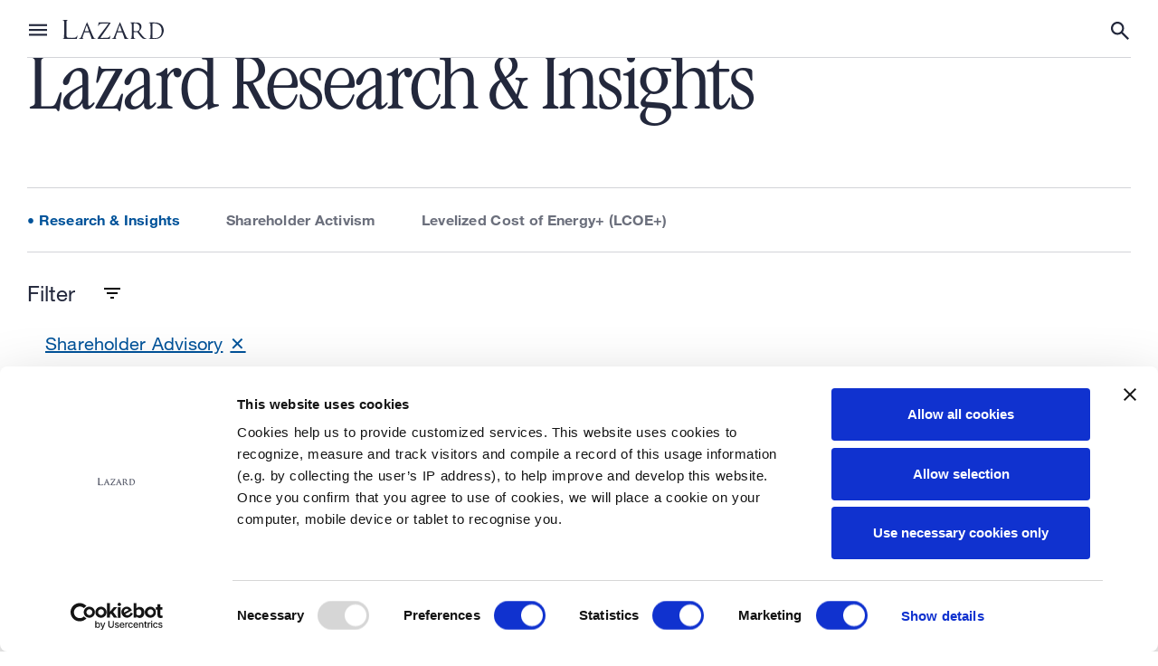

--- FILE ---
content_type: text/html; charset=utf-8
request_url: https://lazard.com/research-insights/?tid=4368
body_size: 103978
content:
<!DOCTYPE html>
<html lang="en" class="no-js">
<head>
	<title>Research &amp; Insights | Lazard | Lazard</title>
		<!-- Google Tag Manager -->
		<script>
			(function (w, d, s, l, i) {
				w[l] = w[l] || []; w[l].push({
					'gtm.start':
						new Date().getTime(), event: 'gtm.js'
				}); var f = d.getElementsByTagName(s)[0],
					j = d.createElement(s), dl = l != 'dataLayer' ? '&l=' + l : ''; j.async = true; j.src =
						'https://www.googletagmanager.com/gtm.js?id=' + i + dl; f.parentNode.insertBefore(j, f);
			})(window, document, 'script', 'dataLayer', 'GTM-WD2FWMT');</script>
		<!-- End Google Tag Manager -->
	<meta charset="utf-8">
<meta name="viewport" content="width=device-width, initial-scale=1, viewport-fit=cover">
<link rel="apple-touch-icon" sizes="180x180" href="/dist/images/fav/apple-touch-icon.png">
<link rel="icon" type="image/png" sizes="32x32" href="/dist/images/fav/favicon-32x32.png">
<link rel="icon" type="image/png" sizes="16x16" href="/dist/images/fav/favicon-16x16.png">
<link rel="manifest" href="/dist/images/fav/site.webmanifest">
<link rel="shortcut icon" href="/dist/images/fav/favicon.ico">
<meta name="msapplication-config" content="/dist/images/fav/browserconfig.xml">
<meta name="msapplication-TileColor" content="#23283C">
<meta name="theme-color" content="#23283C">
<meta name="description" content="Lazard Research &amp; Insights offers expert financial analysis, market trends, and special reports for global asset management and advisory professionals.">
<meta property="og:title" content="Lazard Research &amp; Insights">
<meta property="og:description" content="Lazard Research &amp; Insights offers expert financial analysis, market trends, and special reports for global asset management and advisory professionals.">
<meta property="og:url" content="https://lazard.com/research-insights/">
<meta property="og:site_name" content="https://lazard.com">
<meta name="twitter:title" content="Lazard Research &amp; Insights">
<meta name="twitter:description" content="Lazard Research &amp; Insights offers expert financial analysis, market trends, and special reports for global asset management and advisory professionals.">
<meta name="twitter:card" content="summary_large_image">
	<link href="/sb/app-css-bundle.css.v639043666388220774" rel="stylesheet" />
	<script>
		var MTUserId = '8ef3f6bf-54fa-401c-8d0e-e310777cc69d';
		var MTFontIds = new Array();
		MTFontIds.push("1488892"); // Neue Helvetica® W02 55 Roman
		MTFontIds.push("1488898"); // Neue Helvetica® W02 56 Italic
		MTFontIds.push("1488916"); // Neue Helvetica® W02 75 Bold
		MTFontIds.push("5664108"); // Neue Helvetica® W02 76 Bold Italic
		(function () {
			var mtTracking = document.createElement('script');
			mtTracking.type = 'text/javascript';
			mtTracking.async = 'true';
			mtTracking.src = '/dist/js/mtiFontTrackingCode.js';
			(document.getElementsByTagName('head')[0] || document.getElementsByTagName('body')[0]).appendChild(mtTracking);
		})();
	</script>
		<script id="Cookiebot" data-cbid="c7bb0665-11e4-41af-9d3a-e913af785b5c" data-blockingmode="auto" src="https://consent.cookiebot.com/uc.js"></script>
	
    <link rel="stylesheet" type="text/css" href="https://assets.sitescdn.net/answers-search-bar/v1.0/answers.css" />
    <script data-cookieconsent="ignore" src="https://assets.sitescdn.net/answers-search-bar/v1.0/answerstemplates.compiled.min.js"></script>
    <script data-cookieconsent="ignore">
        function initAnswers() {
            ANSWERS.init({
                apiKey: "518ecc68cd278201ce8ba6e241c59ee1",
                experienceKey: "lazard-freres--co-llc-search",
                experienceVersion: "PRODUCTION",
                locale: "en",
                businessId: "3488473",
                templateBundle: TemplateBundle.default,
                onReady: function() {
                    ANSWERS.addComponent("SearchBar", {
                        container: ".search_form",
                        name: "search-bar", //Must be unique for every search bar on the same page
                        redirectUrl: "/search-page/",
                        placeholderText: "", 
                        customIconUrl: "/dist/images/icons/search.png"
                    });
                }
            });
        }
    </script>
    <script onload="ANSWERS.domReady(initAnswers)" async defer data-cookieconsent="ignore" src="https://assets.sitescdn.net/answers-search-bar/v1.0/answers.min.js"></script>

</head>
<body class="lazard has-page-tabs">
		<!-- Google Tag Manager (noscript) -->
		<noscript><iframe src="https://www.googletagmanager.com/ns.html?id=GTM-WD2FWMT" height="0" width="0" style="display:none;visibility:hidden"></iframe></noscript>
		<!-- End Google Tag Manager (noscript) -->
	<a class="skip-link none" href="#content">Skip to content</a>
	<noscript>
		<div class="no-script">This site requires JavaScript.</div>
	</noscript>
	<svg width="0" height="0" class="defs-only">
<symbol id="icon-arrow-left" viewBox="0 0 32 24"><path d="M8.5,18c.2,0,.3,0,.3-.2h0c0,0,0-.1,0-.1-.3-.7-.6-1.3-1-1.9-.4-.6-.7-1.1-1.1-1.6-.4-.5-.8-.9-1.2-1.3h25.3c.2,0,.3,0,.4-.2,0-.1,0-.2,0-.3,0-.2,0-.3-.1-.5,0-.2-.2-.3-.4-.4-.2-.1-.3-.2-.5-.2H5.6c.4-.4.7-.8,1.1-1.3.4-.5.7-1,1.1-1.5.3-.5.6-1.1.9-1.6.1-.3.2-.5.1-.6,0-.1-.1-.2-.3-.2s-.3,0-.5.1c-.2,0-.3.2-.4.3-.5.5-1,1-1.5,1.5-.5.5-1,.9-1.5,1.4-.5.4-1.1.9-1.7,1.3-.6.4-1.2.8-1.9,1.1-.3.2-.4.3-.4.4s0,.2,0,.2c0,0,.2.1.4.2.7.3,1.3.7,1.9,1.1.6.4,1.1.8,1.7,1.3.5.4,1,.9,1.5,1.4.5.5,1,1,1.5,1.5,0,0,.2.2.4.3s.4.1.5.1h0Z"/></symbol>
<symbol id="icon-arrow-right" viewBox="0 0 32 24"><path d="M22.8,18c-.2,0-.3,0-.3-.2h0c0,0,0-.1,0-.1.3-.7.6-1.3,1-1.9.4-.6.7-1.1,1.1-1.6.4-.5.8-.9,1.2-1.3H.4c-.2,0-.3,0-.4-.2,0-.1,0-.2,0-.3,0-.2,0-.3.1-.5,0-.2.2-.3.4-.4.2-.1.3-.2.5-.2h24.7c-.4-.4-.7-.8-1.1-1.3-.4-.5-.7-1-1.1-1.5-.3-.5-.6-1.1-.9-1.6-.1-.3-.2-.5-.1-.6,0-.1.1-.2.3-.2s.3,0,.5.1c.2,0,.3.2.4.3.5.5,1,1,1.5,1.5.5.5,1,.9,1.5,1.4.5.4,1.1.9,1.7,1.3.6.4,1.2.8,1.9,1.1.3.2.4.3.4.4s0,.2,0,.2c0,0-.2.1-.4.2-.7.3-1.3.7-1.9,1.1-.6.4-1.1.8-1.7,1.3-.5.4-1,.9-1.5,1.4-.5.5-1,1-1.5,1.5,0,0-.2.2-.4.3s-.4.1-.5.1h0Z"/></symbol>
<symbol id="icon-chevron-right" viewBox="0 0 30 30"><path d="M9.4,24.4c-.3,0-.4-.2-.4-.6s0-.1,0-.2c0,0,0-.2,0-.2.9-1.4,1.8-2.6,2.6-3.6.9-1,1.7-1.8,2.5-2.5.8-.7,1.6-1.3,2.3-1.9.2-.2.3-.3.3-.3,0,0,0-.2-.3-.3-.7-.6-1.5-1.2-2.3-1.8-.8-.7-1.6-1.5-2.5-2.4-.8-1-1.7-2.1-2.6-3.5,0-.1-.1-.2-.2-.3,0-.1,0-.3,0-.4,0-.3,0-.4.3-.4.3,0,.6.1.8.3.3.2.5.4.6.5.8.8,1.7,1.5,2.4,2.2.8.6,1.6,1.3,2.5,1.9.8.6,1.8,1.2,2.7,1.8,1,.6,2.1,1.3,3.4,2,0,0,.1.1.1.3s0,.5-.2.8c-.2.3-.4.5-.6.6-.7.3-1.5.7-2.3,1.2-.8.5-1.7,1-2.5,1.6-.8.6-1.7,1.2-2.6,1.9-.9.7-1.7,1.5-2.6,2.3-.1.1-.3.3-.6.5-.3.2-.6.3-.9.3Z"/></symbol>
<symbol id="icon-chevron-left" viewBox="0 0 30 30"><path d="M21.2,24.4c.3,0,.4-.2.4-.6s0-.1,0-.2c0,0,0-.2,0-.2-.9-1.4-1.8-2.6-2.6-3.6-.9-1-1.7-1.8-2.5-2.5-.8-.7-1.6-1.3-2.3-1.9-.2-.2-.3-.3-.3-.3,0,0,0-.2.3-.3.7-.6,1.5-1.2,2.3-1.8.8-.7,1.6-1.5,2.5-2.4.8-1,1.7-2.1,2.6-3.5,0-.1.1-.2.2-.3,0-.1,0-.3,0-.4,0-.3,0-.4-.3-.4-.3,0-.6.1-.8.3-.3.2-.5.4-.6.5-.8.8-1.7,1.5-2.4,2.2-.8.6-1.6,1.3-2.5,1.9-.8.6-1.8,1.2-2.7,1.8-1,.6-2.1,1.3-3.4,2,0,0-.1.1-.1.3s0,.5.2.8c.2.3.4.5.6.6.7.3,1.5.7,2.3,1.2.8.5,1.7,1,2.5,1.6.8.6,1.7,1.2,2.6,1.9.9.7,1.7,1.5,2.6,2.3.1.1.3.3.6.5.3.2.6.3.9.3Z"/></symbol>
<symbol id="icon-chevron-left-double" viewBox="0 0 30 30"><path d="M16.1,24.4c.3,0,.4-.2.4-.6s0-.1,0-.2c0,0,0-.2,0-.2-.9-1.4-1.8-2.6-2.6-3.6-.9-1-1.7-1.8-2.5-2.5-.8-.7-1.6-1.3-2.3-1.9-.2-.2-.3-.3-.3-.3,0,0,0-.2.3-.3.7-.6,1.5-1.2,2.3-1.8.8-.7,1.6-1.5,2.5-2.4.8-1,1.7-2.1,2.6-3.5,0-.1.1-.2.2-.3,0-.1,0-.3,0-.4,0-.3,0-.4-.3-.4-.3,0-.6.1-.8.3-.3.2-.5.4-.6.5-.8.8-1.7,1.5-2.4,2.2-.8.6-1.6,1.3-2.5,1.9-.8.6-1.8,1.2-2.7,1.8-1,.6-2.1,1.3-3.4,2,0,0-.1.1-.1.3s0,.5.2.8c.2.3.4.5.6.6.7.3,1.5.7,2.3,1.2.8.5,1.7,1,2.5,1.6.8.6,1.7,1.2,2.6,1.9.9.7,1.7,1.5,2.6,2.3.1.1.3.3.6.5.3.2.6.3.9.3ZM26.3,24.4c.3,0,.4-.2.4-.6s0-.1,0-.2c0,0,0-.2,0-.2-.9-1.4-1.8-2.6-2.6-3.6-.9-1-1.7-1.8-2.5-2.5-.8-.7-1.6-1.3-2.3-1.9-.2-.2-.3-.3-.3-.3,0,0,0-.2.3-.3.7-.6,1.5-1.2,2.3-1.8.8-.7,1.6-1.5,2.5-2.4.8-1,1.7-2.1,2.6-3.5,0-.1.1-.2.2-.3,0-.1,0-.3,0-.4,0-.3,0-.4-.3-.4-.3,0-.6.1-.8.3s-.5.4-.6.5c-.8.8-1.7,1.5-2.4,2.2-.8.6-1.6,1.3-2.5,1.9-.8.6-1.8,1.2-2.7,1.8-1,.6-2.1,1.3-3.4,2,0,0-.1.1-.1.3s0,.5.2.8c.2.3.4.5.6.6.7.3,1.5.7,2.3,1.2.8.5,1.7,1,2.5,1.6.8.6,1.7,1.2,2.6,1.9s1.7,1.5,2.6,2.3c.1.1.3.3.6.5.3.2.6.3.9.3Z"/></symbol>
<symbol id="icon-chevron-right-double" viewBox="0 0 30 30"><path d="M14.6,24.4c-.3,0-.4-.2-.4-.6s0-.1,0-.2c0,0,0-.2,0-.2.9-1.4,1.8-2.6,2.6-3.6.9-1,1.7-1.8,2.5-2.5.8-.7,1.6-1.3,2.3-1.9.2-.2.3-.3.3-.3,0,0,0-.2-.3-.3-.7-.6-1.5-1.2-2.3-1.8-.8-.7-1.6-1.5-2.5-2.4-.8-1-1.7-2.1-2.6-3.5,0-.1-.1-.2-.2-.3,0-.1,0-.3,0-.4,0-.3,0-.4.3-.4.3,0,.6.1.8.3.3.2.5.4.6.5.8.8,1.7,1.5,2.4,2.2.8.6,1.6,1.3,2.5,1.9.8.6,1.8,1.2,2.7,1.8,1,.6,2.1,1.3,3.4,2,0,0,.1.1.1.3s0,.5-.2.8c-.2.3-.4.5-.6.6-.7.3-1.5.7-2.3,1.2-.8.5-1.7,1-2.5,1.6-.8.6-1.7,1.2-2.6,1.9-.9.7-1.7,1.5-2.6,2.3-.1.1-.3.3-.6.5-.3.2-.6.3-.9.3ZM4.3,24.4c-.3,0-.4-.2-.4-.6s0-.1,0-.2c0,0,0-.2,0-.2.9-1.4,1.8-2.6,2.6-3.6.9-1,1.7-1.8,2.5-2.5.8-.7,1.6-1.3,2.3-1.9.2-.2.3-.3.3-.3,0,0,0-.2-.3-.3-.7-.6-1.5-1.2-2.3-1.8-.8-.7-1.6-1.5-2.5-2.4-.8-1-1.7-2.1-2.6-3.5,0-.1-.1-.2-.2-.3,0-.1,0-.3,0-.4,0-.3,0-.4.3-.4.3,0,.6.1.8.3.3.2.5.4.6.5.8.8,1.7,1.5,2.4,2.2.8.6,1.6,1.3,2.5,1.9.8.6,1.8,1.2,2.7,1.8,1,.6,2.1,1.3,3.4,2,0,0,.1.1.1.3s0,.5-.2.8c-.2.3-.4.5-.6.6-.7.3-1.5.7-2.3,1.2-.8.5-1.7,1-2.5,1.6-.8.6-1.7,1.2-2.6,1.9-.9.7-1.7,1.5-2.6,2.3-.1.1-.3.3-.6.5-.3.2-.6.3-.9.3Z"/></symbol>
<symbol id="icon-chevron-down" viewBox="0 0 30 30"><path d="M24.57,9.23c0-.29-.19-.44-.58-.44-.06,0-.13.02-.19.05-.1.03-.18.06-.24.1-1.39.91-2.58,1.78-3.55,2.63-.97.88-1.8,1.7-2.48,2.48-.71.81-1.35,1.57-1.9,2.29-.16.19-.28.29-.34.29-.1,0-.21-.1-.34-.29-.55-.71-1.15-1.48-1.8-2.29-.68-.78-1.49-1.61-2.43-2.48-.97-.84-2.14-1.72-3.5-2.63-.13-.06-.24-.13-.34-.19-.13-.03-.26-.05-.39-.05-.29,0-.44.1-.44.29,0,.29.11.57.34.83.23.26.41.45.54.58.81.84,1.54,1.65,2.19,2.43.65.81,1.28,1.64,1.9,2.48.58.84,1.2,1.75,1.85,2.72.62,1.01,1.3,2.12,2.04,3.36.03.1.15.15.34.15.23,0,.49-.08.78-.24.29-.16.5-.37.63-.63.32-.71.73-1.48,1.22-2.29.45-.81.99-1.65,1.61-2.53.58-.84,1.23-1.7,1.95-2.58.71-.88,1.48-1.74,2.29-2.58.13-.13.31-.32.54-.58.23-.26.34-.55.34-.88Z"/></symbol>
<symbol id="icon-chevron-up" viewBox="0 0 30 30"><path d="M24.569 21.01c0 .291-.195.437-.584.437a.43.43 0 0 1-.195-.049 1.876 1.876 0 0 1-.243-.097c-1.395-.908-2.579-1.784-3.552-2.627a29.754 29.754 0 0 1-2.481-2.482 46.865 46.865 0 0 1-1.898-2.287c-.162-.194-.275-.291-.34-.291-.098 0-.211.097-.34.291-.552.714-1.152 1.476-1.801 2.287a34.272 34.272 0 0 1-2.433 2.482c-.973.843-2.14 1.719-3.503 2.627a3.18 3.18 0 0 0-.34.195c-.13.032-.26.048-.39.048-.292 0-.438-.097-.438-.292 0-.291.114-.567.34-.827.228-.26.406-.454.536-.584.811-.843 1.54-1.654 2.19-2.432a71.456 71.456 0 0 0 1.897-2.482c.584-.843 1.2-1.751 1.849-2.724a709.162 709.162 0 0 0 2.043-3.358c.033-.097.146-.146.341-.146.227 0 .487.082.779.244.291.162.502.373.632.632.324.714.73 1.476 1.216 2.287.454.81.99 1.654 1.606 2.53a42.003 42.003 0 0 0 4.233 5.157c.13.13.308.325.535.584.227.26.34.552.34.876Z"/></symbol>
<symbol id="icon-close" viewBox="0 0 30 30"><path d="M7,25l-2-2,8-8L5,7l2-2,8,8,8-8,2,2-8,8,8,8-2,2-8-8-8,8Z"/></symbol>
<symbol id="icon-download" viewBox="0 0 30 30"><path d="M15 20L8.75 13.75L10.5 11.9375L13.75 15.1875V5H16.25V15.1875L19.5 11.9375L21.25 13.75L15 20ZM7.5 25C6.8125 25 6.22375 24.755 5.73375 24.265C5.24375 23.775 4.99917 23.1867 5 22.5V18.75H7.5V22.5H22.5V18.75H25V22.5C25 23.1875 24.755 23.7763 24.265 24.2663C23.775 24.7563 23.1867 25.0008 22.5 25H7.5Z"/></symbol>
<symbol id="icon-dropdown" viewBox="0 0 30 30"><g transform="translate(8 3)"><path d="m14.142 7.864-1.414 1.414L7.07 3.62 1.414 9.278 0 7.864 7.071.793l7.071 7.071ZM0 15.828l1.414-1.414 5.657 5.658 5.657-5.658 1.414 1.414-7.07 7.071L0 15.83Z" id="dropdown-a"/></g></symbol>
<symbol id="icon-filter" viewBox="0 0 30 30"><path d="M7.5 16.25H22.5V13.75H7.5M3.75 7.5V10H26.25V7.5M12.5 22.5H17.5V20H12.5V22.5Z"/></symbol>
<symbol id="icon-external" viewBox="0 0 30 30"><path d="M17.5 3.75V6.25H21.9875L9.7 18.5375L11.4625 20.3L23.75 8.0125V12.5H26.25V3.75M23.75 23.75H6.25V6.25H15V3.75H6.25C5.58696 3.75 4.95107 4.01339 4.48223 4.48223C4.01339 4.95107 3.75 5.58696 3.75 6.25V23.75C3.75 24.413 4.01339 25.0489 4.48223 25.5178C4.95107 25.9866 5.58696 26.25 6.25 26.25H23.75C24.413 26.25 25.0489 25.9866 25.5178 25.5178C25.9866 25.0489 26.25 24.413 26.25 23.75V15H23.75V23.75Z"/></symbol>
<symbol id="icon-menu" viewBox="0 0 30 30">
  <rect x="2.5" y="8.35" width="25" height="2.7"/>
  <rect x="2.5" y="15" width="25" height="2.7"/>
  <rect x="2.5" y="21.65" width="25" height="2.7"/>
</symbol><symbol id="icon-search" viewBox="0 0 30 30"><path d="M25.56,27.5l-8.75-8.75c-.69.56-1.49,1-2.4,1.32-.9.32-1.86.49-2.88.49-2.52,0-4.66-.87-6.41-2.62-1.75-1.75-2.62-3.88-2.62-6.41,0-2.52.87-4.66,2.62-6.41,1.75-1.75,3.88-2.62,6.41-2.62,2.52,0,4.66.87,6.41,2.62,1.75,1.75,2.62,3.88,2.62,6.41,0,1.02-.16,1.98-.49,2.88-.32.9-.76,1.7-1.32,2.4l8.75,8.75-1.94,1.94ZM11.53,17.78c1.74,0,3.21-.61,4.43-1.82,1.22-1.22,1.82-2.69,1.82-4.43,0-1.74-.61-3.21-1.82-4.43s-2.69-1.82-4.43-1.82c-1.74,0-3.21.61-4.43,1.82s-1.82,2.69-1.82,4.43c0,1.74.61,3.21,1.82,4.43,1.22,1.22,2.69,1.82,4.43,1.82Z"/></symbol>
<symbol id="icon-social-email" viewBox="0 0 30 30"><path d="M27.5 7.5C27.5 6.125 26.375 5 25 5H5C3.625 5 2.5 6.125 2.5 7.5V22.5C2.5 23.875 3.625 25 5 25H25C26.375 25 27.5 23.875 27.5 22.5V7.5ZM25 7.5L15 13.75L5 7.5H25ZM25 22.5H5V10L15 16.25L25 10V22.5Z"/></symbol>
<symbol id="icon-social-facebook" viewBox="0 0 30 30"><path d="M15 0c8.284 0 15 6.716 15 15 0 8.284-6.716 15-15 15-8.284 0-15-6.716-15-15C0 6.716 6.716 0 15 0Zm0 1C7.268 1 1 7.268 1 15s6.268 14 14 14 14-6.268 14-14S22.732 1 15 1Zm1.354 10c.325 0 .663.039.975.052v1.378a5.727 5.727 0 0 0-.676-.039c-.494 0-.702.208-.702.767v.403h1.274v1.235h-1.274v5.486h-1.846v-5.486H13v-1.235h1.105v-.52c0-1.183.741-2.041 2.249-2.041Z" id="social-facebook-a"/></symbol>
<symbol id="icon-social-instagram" viewBox="0 0 30 30"><path d="M15 0c8.284 0 15 6.716 15 15 0 8.284-6.716 15-15 15-8.284 0-15-6.716-15-15C0 6.716 6.716 0 15 0Zm0 1C7.268 1 1 7.268 1 15s6.268 14 14 14 14-6.268 14-14S22.732 1 15 1Zm2.255 6c.553 0 1.077.29 1.37.753l.074.13.376.741 2.079.001a2.852 2.852 0 0 1 2.825 2.487l.016.17.005.171v7.719c0 1.499-1.19 2.733-2.674 2.823l-.172.005H8.846a2.85 2.85 0 0 1-2.84-2.656L6 19.172v-7.719C6 9.954 7.19 8.72 8.674 8.63l.172-.005 2.078-.001.383-.752c.22-.42.65-.74 1.13-.84l.146-.023L12.73 7h4.525Zm-.232 2h-4.047l-.824 1.625H8.846a.851.851 0 0 0-.84.726L8 11.453v7.719c0 .413.327.77.741.821l.105.007h12.308a.851.851 0 0 0 .84-.726l.006-.102v-7.719a.846.846 0 0 0-.741-.821l-.105-.007h-3.306L17.023 9ZM15 12a3 3 0 1 1 0 6 3 3 0 0 1 0-6Zm0 2a1 1 0 1 0 0 2 1 1 0 0 0 0-2Z" id="social-instagram-a"/></symbol>
<symbol id="icon-social-linkedin" viewBox="0 0 30 30"><path d="M8.67499 6.25C8.67466 6.91304 8.41095 7.54879 7.94187 8.0174C7.4728 8.48601 6.83678 8.74908 6.17374 8.74875C5.5107 8.74842 4.87494 8.48471 4.40634 8.01563C3.93773 7.54656 3.67466 6.91054 3.67499 6.2475C3.67532 5.58446 3.93903 4.9487 4.4081 4.4801C4.87718 4.01149 5.5132 3.74842 6.17624 3.74875C6.83928 3.74908 7.47503 4.01279 7.94364 4.48187C8.41225 4.95094 8.67532 5.58696 8.67499 6.25ZM8.74999 10.6H3.74999V26.25H8.74999V10.6ZM16.65 10.6H11.675V26.25H16.6V18.0375C16.6 13.4625 22.5625 13.0375 22.5625 18.0375V26.25H27.5V16.3375C27.5 8.625 18.675 8.9125 16.6 12.7L16.65 10.6Z"/></symbol>
<symbol id="icon-social-twitter" viewBox="0 0 30 30"><path d="M16.8197 13.4925L23.9395 5.15625H22.252L16.0716 12.3942L11.1328 5.15625H5.4375L12.9047 16.1025L5.4375 24.8438H7.125L13.6528 17.1994L18.8686 24.8438H24.5639L16.8197 13.4925ZM14.5092 16.1981L13.7527 15.1083L7.7325 6.43594H10.3242L15.1814 13.4348L15.938 14.5247L22.2534 23.6231H19.6617L14.5092 16.1981Z"/></symbol>
<symbol id="icon-phone" viewBox="0 0 30 30"><path d="M8.275 13.488c1.8 3.537 4.7 6.425 8.237 8.237l2.75-2.75c.338-.338.838-.45 1.276-.3 1.4.462 2.912.712 4.462.712.688 0 1.25.563 1.25 1.25V25c0 .688-.563 1.25-1.25 1.25C13.262 26.25 3.75 16.738 3.75 5c0-.688.563-1.25 1.25-1.25h4.375c.688 0 1.25.563 1.25 1.25 0 1.563.25 3.063.713 4.463.137.437.037.925-.313 1.275l-2.75 2.75Z" /></symbol>
<symbol id="icon-quote" viewBox="0 0 30 30"><path d="M16,20.2c0-7,3.7-15.1,7.3-18.7,1.4-1.4,3.1.3,1.8,2-2.4,3.1-4.4,7.7-4.4,10.9s.7,3,3.1,3.8c1.6.5,2.7,1.2,2.8,2.9.2,4.4-1.7,8-5,8s-5.7-3.8-5.7-8.8ZM2.4,20.2c0-7,3.7-15.1,7.3-18.7,1.4-1.4,3.1.3,1.8,2-2.4,3.1-4.4,7.7-4.4,10.9s.7,3,3.1,3.8c1.6.5,2.7,1.2,2.8,2.9.2,4.4-1.7,8-5,8s-5.7-3.8-5.7-8.8Z"/></symbol>
</svg>
	<div class="lazard-wrapper animate__animated animate__fadeIn">


		<header id="masthead" class="lazard-masthead">
			

<div class="lazard-masthead__mask"></div>
<div class="lazard-masthead__banner">
    <nav class="lazard-masthead__nav">
        <div class="lazard-masthead__inner">
            <div class="lazard-masthead__mobile-toggle">
                    <button class="nav-toggle panel-toggle--mobile" id="nav-menu" aria-label="Show or hide Top Level Navigation" aria-controls="page-nav" aria-expanded="false">
                    <svg aria-hidden="true" focusable="false" class="open" viewBox="0 0 30 30">
                        <rect x="2.5" y="8.35" width="25" height="2.7"></rect>
                        <rect x="2.5" y="15" width="25" height="2.7"></rect>
                        <rect x="2.5" y="21.65" width="25" height="2.7"></rect>
                    </svg>
                    <svg aria-hidden="true" focusable="false" class="close">
                        <use xlink:href="#icon-close"></use>
                    </svg>
                    <span class="visually-hidden">Toggle menu</span>
                </button>
            </div>  

            <div class="lazard-masthead__logo">
                <a class="lazard-masthead__logotype" href="/">
                    

<?xml version="1.0" standalone="no"?>
<!DOCTYPE svg PUBLIC "-//W3C//DTD SVG 20010904//EN"
 "http://www.w3.org/TR/2001/REC-SVG-20010904/DTD/svg10.dtd">
<svg version="1.0" xmlns="http://www.w3.org/2000/svg"
 width="400.000000pt" height="75.000000pt" viewBox="0 0 400.000000 75.000000"
 preserveAspectRatio="xMidYMid meet">
<metadata>
Created by potrace 1.11, written by Peter Selinger 2001-2013
</metadata>
<g transform="translate(0.000000,75.000000) scale(0.100000,-0.100000)"
stroke="none">
<path d="M5 740 c3 -5 17 -10 30 -10 12 0 26 -7 29 -16 11 -28 7 -654 -4 -675
-6 -10 -20 -19 -30 -19 -11 0 -20 -4 -20 -10 0 -6 100 -10 279 -10 l280 0 11
55 c15 75 9 102 -13 52 -23 -54 -61 -67 -194 -67 -122 1 -191 11 -204 31 -5 8
-9 157 -9 332 0 294 1 318 18 323 59 19 49 23 -61 23 -76 1 -116 -3 -112 -9z"/>
<path d="M851 363 c-62 -164 -123 -308 -134 -321 -11 -12 -31 -22 -43 -22 -13
0 -26 -5 -29 -10 -4 -6 31 -10 97 -10 98 1 102 1 75 16 -33 18 -33 18 15 157
l31 88 100 -3 101 -3 43 -110 c23 -60 40 -118 37 -127 -5 -16 4 -18 86 -18 58
0 89 4 85 10 -3 6 -16 10 -29 10 -44 0 -49 10 -211 403 -53 130 -101 237 -104
237 -4 0 -58 -134 -120 -297z m116 -61 c-44 -2 -82 -1 -84 2 -5 5 38 142 65
206 l14 35 42 -120 43 -120 -80 -3z"/>
<path d="M2149 359 c-62 -165 -122 -309 -132 -320 -10 -10 -29 -19 -42 -19
-13 0 -27 -5 -30 -10 -4 -6 31 -10 97 -10 97 1 101 2 75 16 -32 17 -31 20 16
157 l30 88 100 -3 101 -3 43 -110 c23 -60 40 -118 37 -127 -5 -16 4 -18 87
-18 93 0 104 6 46 25 -40 13 -58 49 -198 388 -55 136 -104 247 -108 247 -4 0
-59 -135 -122 -301z m118 -57 c-44 -2 -82 -1 -84 2 -5 5 38 142 65 206 l14 35
42 -120 43 -120 -80 -3z"/>
<path d="M1421 587 c-13 -77 -13 -77 -2 -77 5 0 14 14 21 31 23 55 45 62 223
67 l161 5 -49 -69 c-27 -38 -126 -169 -220 -292 -93 -123 -171 -230 -173 -238
-3 -12 33 -14 241 -14 l245 0 5 23 c11 46 19 122 12 115 -4 -3 -14 -21 -23
-40 -11 -22 -29 -37 -52 -45 -34 -11 -310 -19 -310 -8 0 3 22 36 49 73 141
193 360 516 355 524 -3 4 -110 8 -239 8 l-233 0 -11 -63z"/>
<path d="M2670 641 c0 -6 10 -11 23 -11 46 0 47 -8 47 -291 0 -266 -6 -319
-34 -319 -8 0 -18 -5 -21 -10 -4 -6 32 -10 101 -10 66 0 104 4 99 9 -6 5 -21
11 -35 13 -30 4 -39 40 -39 166 l-1 82 73 0 73 0 84 -112 c109 -144 130 -158
229 -157 74 0 77 9 10 23 -40 9 -74 40 -169 159 l-89 111 35 39 c95 104 85
239 -21 292 -33 16 -67 20 -202 23 -116 3 -163 1 -163 -7z m255 -32 c58 -16
112 -74 120 -130 8 -53 -8 -122 -35 -149 -23 -23 -99 -35 -153 -24 l-42 9 -3
147 c-2 133 -1 147 15 151 32 8 57 7 98 -4z"/>
<path d="M3400 640 c0 -5 13 -10 30 -10 19 0 33 -7 40 -19 6 -12 10 -122 10
-286 0 -164 -4 -274 -10 -286 -6 -11 -21 -19 -35 -19 -13 0 -27 -4 -30 -10
-11 -17 312 -13 373 5 100 30 178 114 207 226 20 73 19 126 -4 198 -34 111
-105 173 -225 198 -73 15 -356 18 -356 3z m367 -57 c109 -51 158 -146 151
-292 -6 -119 -45 -188 -131 -232 -43 -22 -147 -35 -201 -25 l-36 7 2 282 3
282 35 6 c55 9 121 -1 177 -28z"/>
</g>
</svg>



                </a>
            </div>

            
<ul id="page-nav"
    class="lazard-masthead__page-nav"
    aria-label="nav-primary">
        <li class="page-nav__section">
            <h2 class="panel-toggle--section">
                <button class="panel-toggle" id="btn-0ba7f50f-7bd5-49da-bdc1-a4b1f7754a58"
                    aria-label="Show or hide About Us navigation" aria-controls="nav-0ba7f50f-7bd5-49da-bdc1-a4b1f7754a58"
                    aria-expanded="false">
                    <span class="btn-text panel-toggle__text">About Us</span>
                    <svg aria-hidden="true" focusable="false" class="nav-chevron">
                        <use xlink:href="#icon-chevron-down"></use>
                    </svg>
                    <span class="visually-hidden">Toggle About Us menu</span>
                </button>
            </h2>

                <div id="nav-0ba7f50f-7bd5-49da-bdc1-a4b1f7754a58" class="menu-panel">
                    <div class="menu-panel__inner">
                        <button class="nav-back-btn" data-target="nav-0ba7f50f-7bd5-49da-bdc1-a4b1f7754a58">
                            <svg aria-hidden="true" focusable="false">
                                <use xlink:href="#icon-chevron-left"></use>
                            </svg>
                            <span class="btn-text">Back</span>
                        </button>
                        <div class="back-btn-rule"></div>
                        <div class="menu-panel__label">About Us</div>

                        <ul class="menu-panel__list">

                                <li class="menu-column menu-column--text">
                                        <h3 class="menu-column__heading">Our Firm</h3>
                                            <ul class="menu-column__links">
                                                    <li class="menu-link">
                                                        <a class=""
                                                           href="/about-lazard/"
                                                           target="_self">About Lazard</a>
                                                    </li>
                                                    <li class="menu-link">
                                                        <a class=""
                                                           href="/about-lazard/history/"
                                                           target="_self">History</a>
                                                    </li>
                                                    <li class="menu-link">
                                                        <a class=""
                                                           href="/about-lazard/locations/"
                                                           target="_self">Locations</a>
                                                    </li>
                                            </ul>
                                </li>
                                <li class="menu-column menu-column--text">
                                        <h3 class="menu-column__heading">Our People</h3>
                                            <ul class="menu-column__links">
                                                    <li class="menu-link">
                                                        <a class=""
                                                           href="/our-people/"
                                                           target="_self">About Our People</a>
                                                    </li>
                                                    <li class="menu-link">
                                                        <a class=""
                                                           href="/our-people/leadership-board/"
                                                           target="_self">Leadership &amp; Board</a>
                                                    </li>
                                                    <li class="menu-link">
                                                        <a class=""
                                                           href="/our-people/alumni/"
                                                           target="_self">Alumni</a>
                                                    </li>
                                            </ul>
                                </li>


                        </ul>
                    </div>
                </div>
        </li>
        <li class="page-nav__section">
            <h2 class="panel-toggle--section">
                <button class="panel-toggle" id="btn-66f4dd48-39c1-423a-acde-64f5caab184a"
                    aria-label="Show or hide Financial Advisory navigation" aria-controls="nav-66f4dd48-39c1-423a-acde-64f5caab184a"
                    aria-expanded="false">
                    <span class="btn-text panel-toggle__text">Financial Advisory</span>
                    <svg aria-hidden="true" focusable="false" class="nav-chevron">
                        <use xlink:href="#icon-chevron-down"></use>
                    </svg>
                    <span class="visually-hidden">Toggle Financial Advisory menu</span>
                </button>
            </h2>

                <div id="nav-66f4dd48-39c1-423a-acde-64f5caab184a" class="menu-panel">
                    <div class="menu-panel__inner">
                        <button class="nav-back-btn" data-target="nav-66f4dd48-39c1-423a-acde-64f5caab184a">
                            <svg aria-hidden="true" focusable="false">
                                <use xlink:href="#icon-chevron-left"></use>
                            </svg>
                            <span class="btn-text">Back</span>
                        </button>
                        <div class="back-btn-rule"></div>
                        <div class="menu-panel__label">Financial Advisory</div>

                        <ul class="menu-panel__list">

                                <li class="menu-column menu-column--text">
                                        <h3 class="menu-column__heading">Financial Advisory</h3>
                                            <ul class="menu-column__links">
                                                    <li class="menu-link">
                                                        <a class=""
                                                           href="/financial-advisory/"
                                                           target="_self">Financial Advisory Overview</a>
                                                    </li>
                                                    <li class="menu-link">
                                                        <a class=""
                                                           href="/financial-advisory/ma-and-strategic-advisory/"
                                                           target="_self">M&amp;A and Strategic Advisory</a>
                                                    </li>
                                                    <li class="menu-link">
                                                        <a class=""
                                                           href="/financial-advisory/capital-markets-advisory/"
                                                           target="_self">Capital Markets Advisory</a>
                                                    </li>
                                                    <li class="menu-link">
                                                        <a class=""
                                                           href="/financial-advisory/restructuring-liability-management/"
                                                           target="_self">Restructuring &amp; Liability Management</a>
                                                    </li>
                                                    <li class="menu-link">
                                                        <a class=""
                                                           href="/financial-advisory/specialized-advisory/"
                                                           target="_self">Specialized Advisory</a>
                                                    </li>
                                                    <li class="menu-link">
                                                        <a class=""
                                                           href="/financial-advisory/transactions/"
                                                           target="_self">Transactions</a>
                                                    </li>
                                            </ul>
                                </li>


                        </ul>
                    </div>
                </div>
        </li>
        <li class="page-nav__section">
            <h2 class="panel-toggle--section">
                <button class="panel-toggle" id="btn-eefbcffd-5087-4be8-b2e4-c8ad3e982cc5"
                    aria-label="Show or hide Asset and Wealth Management  navigation" aria-controls="nav-eefbcffd-5087-4be8-b2e4-c8ad3e982cc5"
                    aria-expanded="false">
                    <span class="btn-text panel-toggle__text">Asset and Wealth Management </span>
                    <svg aria-hidden="true" focusable="false" class="nav-chevron">
                        <use xlink:href="#icon-chevron-down"></use>
                    </svg>
                    <span class="visually-hidden">Toggle Asset and Wealth Management  menu</span>
                </button>
            </h2>

                <div id="nav-eefbcffd-5087-4be8-b2e4-c8ad3e982cc5" class="menu-panel">
                    <div class="menu-panel__inner">
                        <button class="nav-back-btn" data-target="nav-eefbcffd-5087-4be8-b2e4-c8ad3e982cc5">
                            <svg aria-hidden="true" focusable="false">
                                <use xlink:href="#icon-chevron-left"></use>
                            </svg>
                            <span class="btn-text">Back</span>
                        </button>
                        <div class="back-btn-rule"></div>
                        <div class="menu-panel__label">Asset and Wealth Management </div>

                        <ul class="menu-panel__list">

                                <li class="menu-column menu-column--text">
                                        <h3 class="menu-column__heading">Asset and Wealth Management </h3>
                                            <ul class="menu-column__links">
                                                    <li class="menu-link">
                                                        <a class=""
                                                           href="https://www.lazardassetmanagement.com/us/en_us/home"
                                                           target="_self">Lazard Asset Management</a>
                                                    </li>
                                                    <li class="menu-link">
                                                        <a class=""
                                                           href="https://www.lazardassetmanagement.com/us/en_us/investment-solutions/private-wealth-management/lazard-wealth"
                                                           target="_blank">Lazard Private Wealth Management</a>
                                                    </li>
                                                    <li class="menu-link">
                                                        <a class=""
                                                           href="https://www.lazardfreresgestion.fr/EN/Lazard-freres-gestion_79.html"
                                                           target="_self">Lazard Fr&#xE8;res Gestion</a>
                                                    </li>
                                                    <li class="menu-link">
                                                        <a class=""
                                                           href="https://www.edgewaterfunds.com/"
                                                           target="_self">Edgewater Funds</a>
                                                    </li>
                                            </ul>
                                </li>


                        </ul>
                    </div>
                </div>
        </li>
        <li class="page-nav__section">
            <h2 class="panel-toggle--section">
                <button class="panel-toggle" id="btn-0a45b846-fafa-4e90-99f2-cadc71f5f126"
                    aria-label="Show or hide News and Research navigation" aria-controls="nav-0a45b846-fafa-4e90-99f2-cadc71f5f126"
                    aria-expanded="false">
                    <span class="btn-text panel-toggle__text">News and Research</span>
                    <svg aria-hidden="true" focusable="false" class="nav-chevron">
                        <use xlink:href="#icon-chevron-down"></use>
                    </svg>
                    <span class="visually-hidden">Toggle News and Research menu</span>
                </button>
            </h2>

                <div id="nav-0a45b846-fafa-4e90-99f2-cadc71f5f126" class="menu-panel">
                    <div class="menu-panel__inner">
                        <button class="nav-back-btn" data-target="nav-0a45b846-fafa-4e90-99f2-cadc71f5f126">
                            <svg aria-hidden="true" focusable="false">
                                <use xlink:href="#icon-chevron-left"></use>
                            </svg>
                            <span class="btn-text">Back</span>
                        </button>
                        <div class="back-btn-rule"></div>
                        <div class="menu-panel__label">News and Research</div>

                        <ul class="menu-panel__list">

                                <li class="menu-column menu-column--text">
                                        <h3 class="menu-column__heading">News &amp; Announcements </h3>
                                            <ul class="menu-column__links">
                                                    <li class="menu-link">
                                                        <a class=""
                                                           href="/news-announcements/"
                                                           target="_self">All News &amp; Announcements</a>
                                                    </li>
                                                    <li class="menu-link">
                                                        <a class=""
                                                           href="/news-announcements/lazard-in-the-news/"
                                                           target="_self">Lazard in the News</a>
                                                    </li>
                                                    <li class="menu-link">
                                                        <a class=""
                                                           href="/news-announcements/media-contacts/"
                                                           target="_self">Media Contacts</a>
                                                    </li>
                                            </ul>
                                </li>
                                <li class="menu-column menu-column--text">
                                        <h3 class="menu-column__heading">Research &amp; Insights</h3>
                                            <ul class="menu-column__links">
                                                    <li class="menu-link">
                                                        <a class="current-menu-item"
                                                           href="/research-insights/"
                                                           target="_self">All Research &amp; Insights</a>
                                                    </li>
                                                    <li class="menu-link">
                                                        <a class=""
                                                           href="/research-insights/shareholder-activism/"
                                                           target="_self">Shareholder Activism</a>
                                                    </li>
                                                    <li class="menu-link">
                                                        <a class=""
                                                           href="/research-insights/levelized-cost-of-energyplus-lcoeplus/"
                                                           target="_self">Levelized Cost of Energy&#x2B;</a>
                                                    </li>
                                            </ul>
                                </li>


                        </ul>
                    </div>
                </div>
        </li>
        <li class="page-nav__section">
            <h2 class="panel-toggle--section">
                <button class="panel-toggle" id="btn-80a61b6c-5f15-4f79-816b-c0dc0a7180aa"
                    aria-label="Show or hide Careers navigation" aria-controls="nav-80a61b6c-5f15-4f79-816b-c0dc0a7180aa"
                    aria-expanded="false">
                    <span class="btn-text panel-toggle__text">Careers</span>
                    <svg aria-hidden="true" focusable="false" class="nav-chevron">
                        <use xlink:href="#icon-chevron-down"></use>
                    </svg>
                    <span class="visually-hidden">Toggle Careers menu</span>
                </button>
            </h2>

                <div id="nav-80a61b6c-5f15-4f79-816b-c0dc0a7180aa" class="menu-panel">
                    <div class="menu-panel__inner">
                        <button class="nav-back-btn" data-target="nav-80a61b6c-5f15-4f79-816b-c0dc0a7180aa">
                            <svg aria-hidden="true" focusable="false">
                                <use xlink:href="#icon-chevron-left"></use>
                            </svg>
                            <span class="btn-text">Back</span>
                        </button>
                        <div class="back-btn-rule"></div>
                        <div class="menu-panel__label">Careers</div>

                        <ul class="menu-panel__list">

                                <li class="menu-column menu-column--text">
                                        <h3 class="menu-column__heading">Careers</h3>
                                            <ul class="menu-column__links">
                                                    <li class="menu-link">
                                                        <a class=""
                                                           href="/careers/"
                                                           target="_self">Careers Overview</a>
                                                    </li>
                                                    <li class="menu-link">
                                                        <a class=""
                                                           href="/careers/jobs/"
                                                           target="_self">Job Search</a>
                                                    </li>
                                                    <li class="menu-link">
                                                        <a class=""
                                                           href="/careers/professionals/"
                                                           target="_self">Professionals</a>
                                                    </li>
                                                    <li class="menu-link">
                                                        <a class=""
                                                           href="/careers/students/"
                                                           target="_self">Students</a>
                                                    </li>
                                                    <li class="menu-link">
                                                        <a class=""
                                                           href="/careers/inclusion/"
                                                           target="_self">Inclusion</a>
                                                    </li>
                                                    <li class="menu-link">
                                                        <a class=""
                                                           href="/careers/inside-lazard/"
                                                           target="_self">Inside Lazard</a>
                                                    </li>
                                                    <li class="menu-link">
                                                        <a class=""
                                                           href="https://lazard-careers.tal.net/vx/lang-en-GB/appcentre-ext/brand-4/candidate/jobboard/vacancy/3/adv/"
                                                           target="_blank">Jobs Portal</a>
                                                    </li>
                                                    <li class="menu-link">
                                                        <a class=""
                                                           href="/careers/events/"
                                                           target="_self">Events</a>
                                                    </li>
                                            </ul>
                                </li>


                        </ul>
                    </div>
                </div>
        </li>
        <li class="page-nav__section">
            <h2 class="panel-toggle--section">
                <button class="panel-toggle" id="btn-60b568b0-9c4d-4727-937c-b3087c820941"
                    aria-label="Show or hide Investor Relations  navigation" aria-controls="nav-60b568b0-9c4d-4727-937c-b3087c820941"
                    aria-expanded="false">
                    <span class="btn-text panel-toggle__text">Investor Relations </span>
                    <svg aria-hidden="true" focusable="false" class="nav-chevron">
                        <use xlink:href="#icon-chevron-down"></use>
                    </svg>
                    <span class="visually-hidden">Toggle Investor Relations  menu</span>
                </button>
            </h2>

                <div id="nav-60b568b0-9c4d-4727-937c-b3087c820941" class="menu-panel">
                    <div class="menu-panel__inner">
                        <button class="nav-back-btn" data-target="nav-60b568b0-9c4d-4727-937c-b3087c820941">
                            <svg aria-hidden="true" focusable="false">
                                <use xlink:href="#icon-chevron-left"></use>
                            </svg>
                            <span class="btn-text">Back</span>
                        </button>
                        <div class="back-btn-rule"></div>
                        <div class="menu-panel__label">Investor Relations </div>

                        <ul class="menu-panel__list">

                                <li class="menu-column menu-column--text">
                                        <h3 class="menu-column__heading">Investor Relations </h3>
                                            <ul class="menu-column__links">
                                                    <li class="menu-link">
                                                        <a class=""
                                                           href="https://lazardltd.gcs-web.com/"
                                                           target="_blank">Investor Relations Overview</a>
                                                    </li>
                                                    <li class="menu-link">
                                                        <a class=""
                                                           href="https://lazardltd.gcs-web.com/results-and-reports"
                                                           target="_blank">Results &amp; Reports</a>
                                                    </li>
                                                    <li class="menu-link">
                                                        <a class=""
                                                           href="https://lazardltd.gcs-web.com/events-and-presentations"
                                                           target="_blank">Events &amp; Presentations</a>
                                                    </li>
                                                    <li class="menu-link">
                                                        <a class=""
                                                           href="https://lazardltd.gcs-web.com/dividend-history"
                                                           target="_blank">Dividend History</a>
                                                    </li>
                                                    <li class="menu-link">
                                                        <a class=""
                                                           href="https://lazardltd.gcs-web.com/corporate-governance"
                                                           target="_blank">Governance</a>
                                                    </li>
                                                    <li class="menu-link">
                                                        <a class=""
                                                           href="https://lazardltd.gcs-web.com/filings/lazard-ltd"
                                                           target="_blank">SEC Filings</a>
                                                    </li>
                                                    <li class="menu-link">
                                                        <a class=""
                                                           href="https://lazardltd.gcs-web.com/faqs-tax-info"
                                                           target="_blank">FAQs and Tax Info</a>
                                                    </li>
                                            </ul>
                                </li>


                        </ul>
                    </div>
                </div>
        </li>
</ul>


            <div class="lazard-masthead__search">

                    <button class="panel-toggle" id="search-btn" aria-label="Show or hide Search" aria-controls="site-search" aria-expanded="false">
                        <svg aria-hidden="true" focusable="false" class="open"><use xlink:href="#icon-search"></use></svg>
                        <svg aria-hidden="true" focusable="false" class="close"><use xlink:href="#icon-close"></use></svg>
                        <span class="visually-hidden">Toggle search</span>
                    </button>   
                

    <div id="site-search" class="menu-panel">
        <div class="menu-panel__search-cols">
            <div class="search__form">
                <div class="nav-search__form" role="search">
                    <div class="search_form"></div>
                </div>

                    <div class="nav-search__suggestions">
                        <p class="lazard-article-title">Top suggestions</p>
                        <ul class="menu-column__links">
                                <li class="menu-link">
                                    <a href="/about-lazard/locations/">Our locations</a>
                                </li>
                                <li class="menu-link">
                                    <a href="/our-people/">Our people</a>
                                </li>
                                <li class="menu-link">
                                    <a href="/careers/">Careers</a>
                                </li>
                        </ul>
                    </div>
            </div>
        

        </div>
    </div>

            </div>
        </div>
    </nav>
</div>



		</header>
		<main id="content" class="lazard-container">

			<!-- breadcrumbs -->
			


			<!-- language selector -->
			


			<div class="lazard-content">
				
<div class="lazard-page lazard-page--listing">

    
<div class="block block--masthead no-image">
    <div class="container">
        <div class="block__heading">     
            <h1>Lazard Research &amp; Insights</h1>
        </div>
        <hr class="hr-container">    
    </div>
    
</div>

    
        <div class="block block--tabs">
            <div class="container">
                <div class="gradient--right"></div>
                <nav data-scroll>
                    <ul>
                            <li data-scroll-current>
                                <a class="active" href="/research-insights/">Research &amp; Insights</a>
                            </li>
                            <li >
                                <a class="" href="/research-insights/shareholder-activism/">Shareholder Activism</a>
                            </li>
                            <li >
                                <a class="" href="/research-insights/levelized-cost-of-energyplus-lcoeplus/">Levelized Cost of Energy&#x2B; (LCOE&#x2B;)</a>
                            </li>
                    </ul>                    
                </nav>
                <div class="gradient--left"></div>
            </div>
        </div>


    
    <div class="umb-grid">
        <div class="container">
        </div>
    </div>


    <div class="block lazard-form-group lazard-form-filter lazard-form-filter--modal lazard-form-filter--page" tabindex="-1">
        <div class="container">
            <div class="row">
                <div class="col-md-6 lazard-form-filter__form">
                    <div class="lazard-label">
                        <a href="#" id="backLink" class="back-link none details"><svg aria-hidden="true" focusable="false"><use xlink:href="#icon-chevron-left"></use></svg><span>Back</span></a>
                        <button class="filterToggle" id="filterToggle" aria-haspopup="true" aria-controls="filterMenu" aria-expanded="false">
                            <span class="lazard-form-filter__title mrf-medium">Filter</span>
                            <svg aria-hidden="true" focusable="false" class="open"><use xlink:href="#icon-filter"></use></svg>
                            <svg aria-hidden="true" focusable="false" class="close"><use xlink:href="#icon-close"></use></svg>
                        </button>
                        <span class="clear-all details none">Clear all</span>
                        <span class="clear-some details none">Clear</span>
                        <div class="lazard-form-modal" id="filterMenu" aria-labelledby="filterToggle" role="menu">
                            <div data-list-search-root="1330" data-list-search-items-per-page="9" role="form">
                                <div class="container">
                                    <div class="row lazard-form-modal__header">
                                        <div class="col right hide-xxl">
                                            <button type="submit" class="lazard-button lazard-button--apply">Apply Filter</button>
                                        </div>
                                    </div>
                                </div>
                                <div class="row mt-medium mb-medium lazard-form-modal__body">
                                    <div class="col-xxl-6 lazard-form-modal__tags">
                                        <div id="selectedTagsControls" class="lazard-tags--controls hide">
                                            <p>
                                                <span class="details">SELECTED FILTERS</span>
                                                <a href="" class="clear-all hide-xxl">Clear all</a>
                                            </p>
                                        </div>
                                        <div id="selectedTags" class="lazard-tags lazard-tags--filters">
    <a href="#" class="lazard-button lazard-button--outline  filter-form-option" >Shareholder Advisory</a>
                                        </div>
                                    </div>
                                    <div class="col-xxl-6 lazard-form-modal__filters">
                                        <fieldset class="lazard-fieldset stack">
                                            <legend class="lazard-fieldset__legend">Business</legend>
                                            <div class="lazard-checkboxes">
                                                    <div class="lazard-checkboxes__item">
                                                        <label class="lazard-checkboxes__label" for="1199">
                                                            <input class="lazard-checkboxes__input" type="checkbox" name="bid" id="1199" value="1199" >
                                                            <span>Financial Advisory</span>
                                                        </label>
                                                    </div>
                                                    <div class="lazard-checkboxes__item">
                                                        <label class="lazard-checkboxes__label" for="1313">
                                                            <input class="lazard-checkboxes__input" type="checkbox" name="bid" id="1313" value="1313" >
                                                            <span>Corporate</span>
                                                        </label>
                                                    </div>
                                                    <div class="lazard-checkboxes__item">
                                                        <label class="lazard-checkboxes__label" for="1200">
                                                            <input class="lazard-checkboxes__input" type="checkbox" name="bid" id="1200" value="1200" >
                                                            <span>Lazard Asset Management</span>
                                                        </label>
                                                    </div>
                                            </div>
                                        </fieldset>
                                        <fieldset class="lazard-fieldset stack">
                                            <legend class="lazard-fieldset__legend">Article types</legend>
                                            <div class="lazard-checkboxes">
                                                    <div class="lazard-checkboxes__item">
                                                        <label class="lazard-checkboxes__label" for="1327">
                                                            <input class="lazard-checkboxes__input" type="checkbox" name="aid" id="1327" value="1327" >
                                                            <span>Reports and studies</span>
                                                        </label>
                                                    </div>
                                                    <div class="lazard-checkboxes__item">
                                                        <label class="lazard-checkboxes__label" for="1326">
                                                            <input class="lazard-checkboxes__input" type="checkbox" name="aid" id="1326" value="1326" >
                                                            <span>Perspectives</span>
                                                        </label>
                                                    </div>
                                                    <div class="lazard-checkboxes__item">
                                                        <label class="lazard-checkboxes__label" for="6711">
                                                            <input class="lazard-checkboxes__input" type="checkbox" name="aid" id="6711" value="6711" >
                                                            <span>Lazard Insights</span>
                                                        </label>
                                                    </div>
                                                    <div class="lazard-checkboxes__item">
                                                        <label class="lazard-checkboxes__label" for="6743">
                                                            <input class="lazard-checkboxes__input" type="checkbox" name="aid" id="6743" value="6743" >
                                                            <span>Market Update</span>
                                                        </label>
                                                    </div>
                                                    <div class="lazard-checkboxes__item">
                                                        <label class="lazard-checkboxes__label" for="7591">
                                                            <input class="lazard-checkboxes__input" type="checkbox" name="aid" id="7591" value="7591" >
                                                            <span>Fixed Income Viewpoints</span>
                                                        </label>
                                                    </div>
                                                    <div class="lazard-checkboxes__item">
                                                        <label class="lazard-checkboxes__label" for="6705">
                                                            <input class="lazard-checkboxes__input" type="checkbox" name="aid" id="6705" value="6705" >
                                                            <span>Outlook</span>
                                                        </label>
                                                    </div>
                                            </div>
                                        </fieldset>
                                        <fieldset class="lazard-fieldset stack">
                                            <legend class="lazard-fieldset__legend">Topic</legend>
                                            <div class="lazard-checkboxes">
                                                    <div class="lazard-checkboxes__item">
                                                        <label class="lazard-checkboxes__label" for="4379">
                                                            <input class="lazard-checkboxes__input" type="checkbox" name="tid" id="4379" value="4379" >
                                                            <span>Healthcare</span>
                                                        </label>
                                                    </div>
                                                    <div class="lazard-checkboxes__item">
                                                        <label class="lazard-checkboxes__label" for="4368">
                                                            <input class="lazard-checkboxes__input" type="checkbox" name="tid" id="4368" value="4368" checked>
                                                            <span>Shareholder Advisory</span>
                                                        </label>
                                                    </div>
                                                    <div class="lazard-checkboxes__item">
                                                        <label class="lazard-checkboxes__label" for="4030">
                                                            <input class="lazard-checkboxes__input" type="checkbox" name="tid" id="4030" value="4030" >
                                                            <span>Shareholder Activism</span>
                                                        </label>
                                                    </div>
                                                    <div class="lazard-checkboxes__item">
                                                        <label class="lazard-checkboxes__label" for="6268">
                                                            <input class="lazard-checkboxes__input" type="checkbox" name="tid" id="6268" value="6268" >
                                                            <span>Industrials</span>
                                                        </label>
                                                    </div>
                                                    <div class="lazard-checkboxes__item">
                                                        <label class="lazard-checkboxes__label" for="4374">
                                                            <input class="lazard-checkboxes__input" type="checkbox" name="tid" id="4374" value="4374" >
                                                            <span>LCOE</span>
                                                        </label>
                                                    </div>
                                                    <div class="lazard-checkboxes__item">
                                                        <label class="lazard-checkboxes__label" for="4532">
                                                            <input class="lazard-checkboxes__input" type="checkbox" name="tid" id="4532" value="4532" >
                                                            <span>Levelized Cost of Hydrogen</span>
                                                        </label>
                                                    </div>
                                                    <div class="lazard-checkboxes__item">
                                                        <label class="lazard-checkboxes__label" for="4533">
                                                            <input class="lazard-checkboxes__input" type="checkbox" name="tid" id="4533" value="4533" >
                                                            <span>Levelized Cost of Storage</span>
                                                        </label>
                                                    </div>
                                                    <div class="lazard-checkboxes__item">
                                                        <label class="lazard-checkboxes__label" for="4531">
                                                            <input class="lazard-checkboxes__input" type="checkbox" name="tid" id="4531" value="4531" >
                                                            <span>Levelized Cost of Energy</span>
                                                        </label>
                                                    </div>
                                                    <div class="lazard-checkboxes__item">
                                                        <label class="lazard-checkboxes__label" for="4493">
                                                            <input class="lazard-checkboxes__input" type="checkbox" name="tid" id="4493" value="4493" >
                                                            <span>Sovereign Advisory</span>
                                                        </label>
                                                    </div>
                                                    <div class="lazard-checkboxes__item">
                                                        <label class="lazard-checkboxes__label" for="4369">
                                                            <input class="lazard-checkboxes__input" type="checkbox" name="tid" id="4369" value="4369" >
                                                            <span>Consumer</span>
                                                        </label>
                                                    </div>
                                                    <div class="lazard-checkboxes__item">
                                                        <label class="lazard-checkboxes__label" for="4525">
                                                            <input class="lazard-checkboxes__input" type="checkbox" name="tid" id="4525" value="4525" >
                                                            <span>Secondary Market</span>
                                                        </label>
                                                    </div>
                                                    <div class="lazard-checkboxes__item">
                                                        <label class="lazard-checkboxes__label" for="4524">
                                                            <input class="lazard-checkboxes__input" type="checkbox" name="tid" id="4524" value="4524" >
                                                            <span>Financial Sponsors</span>
                                                        </label>
                                                    </div>
                                                    <div class="lazard-checkboxes__item">
                                                        <label class="lazard-checkboxes__label" for="4537">
                                                            <input class="lazard-checkboxes__input" type="checkbox" name="tid" id="4537" value="4537" >
                                                            <span>Infrastructure</span>
                                                        </label>
                                                    </div>
                                                    <div class="lazard-checkboxes__item">
                                                        <label class="lazard-checkboxes__label" for="4536">
                                                            <input class="lazard-checkboxes__input" type="checkbox" name="tid" id="4536" value="4536" >
                                                            <span>Private Capital</span>
                                                        </label>
                                                    </div>
                                                    <div class="lazard-checkboxes__item">
                                                        <label class="lazard-checkboxes__label" for="4375">
                                                            <input class="lazard-checkboxes__input" type="checkbox" name="tid" id="4375" value="4375" >
                                                            <span>Geopolitical</span>
                                                        </label>
                                                    </div>
                                                    <div class="lazard-checkboxes__item">
                                                        <label class="lazard-checkboxes__label" for="7558">
                                                            <input class="lazard-checkboxes__input" type="checkbox" name="tid" id="7558" value="7558" >
                                                            <span>Market Commentary</span>
                                                        </label>
                                                    </div>
                                                    <div class="lazard-checkboxes__item">
                                                        <label class="lazard-checkboxes__label" for="4372">
                                                            <input class="lazard-checkboxes__input" type="checkbox" name="tid" id="4372" value="4372" >
                                                            <span>Capital Advisory</span>
                                                        </label>
                                                    </div>
                                                    <div class="lazard-checkboxes__item">
                                                        <label class="lazard-checkboxes__label" for="7308">
                                                            <input class="lazard-checkboxes__input" type="checkbox" name="tid" id="7308" value="7308" >
                                                            <span>Growth Capital Advisory</span>
                                                        </label>
                                                    </div>
                                                    <div class="lazard-checkboxes__item">
                                                        <label class="lazard-checkboxes__label" for="8911">
                                                            <input class="lazard-checkboxes__input" type="checkbox" name="tid" id="8911" value="8911" >
                                                            <span>Shareholder Advisory &amp; Activism Defense</span>
                                                        </label>
                                                    </div>
                                                    <div class="lazard-checkboxes__item">
                                                        <label class="lazard-checkboxes__label" for="4484">
                                                            <input class="lazard-checkboxes__input" type="checkbox" name="tid" id="4484" value="4484" >
                                                            <span>Technology</span>
                                                        </label>
                                                    </div>
                                            </div>
                                        </fieldset>
                                        <fieldset class="lazard-fieldset stack">
                                            <legend class="lazard-fieldset__legend">Year</legend>
                                            <div class="lazard-checkboxes">
                                                    <div class="lazard-checkboxes__item">
                                                        <label class="lazard-checkboxes__label" for="2019">
                                                            <input class="lazard-checkboxes__input" type="checkbox" name="y" id="2019" value="2019" >
                                                            <span>2019</span>
                                                        </label>
                                                    </div>
                                                    <div class="lazard-checkboxes__item">
                                                        <label class="lazard-checkboxes__label" for="2020">
                                                            <input class="lazard-checkboxes__input" type="checkbox" name="y" id="2020" value="2020" >
                                                            <span>2020</span>
                                                        </label>
                                                    </div>
                                                    <div class="lazard-checkboxes__item">
                                                        <label class="lazard-checkboxes__label" for="2021">
                                                            <input class="lazard-checkboxes__input" type="checkbox" name="y" id="2021" value="2021" >
                                                            <span>2021</span>
                                                        </label>
                                                    </div>
                                                    <div class="lazard-checkboxes__item">
                                                        <label class="lazard-checkboxes__label" for="2022">
                                                            <input class="lazard-checkboxes__input" type="checkbox" name="y" id="2022" value="2022" >
                                                            <span>2022</span>
                                                        </label>
                                                    </div>
                                                    <div class="lazard-checkboxes__item">
                                                        <label class="lazard-checkboxes__label" for="2023">
                                                            <input class="lazard-checkboxes__input" type="checkbox" name="y" id="2023" value="2023" >
                                                            <span>2023</span>
                                                        </label>
                                                    </div>
                                                    <div class="lazard-checkboxes__item">
                                                        <label class="lazard-checkboxes__label" for="2024">
                                                            <input class="lazard-checkboxes__input" type="checkbox" name="y" id="2024" value="2024" >
                                                            <span>2024</span>
                                                        </label>
                                                    </div>
                                                    <div class="lazard-checkboxes__item">
                                                        <label class="lazard-checkboxes__label" for="2025">
                                                            <input class="lazard-checkboxes__input" type="checkbox" name="y" id="2025" value="2025" >
                                                            <span>2025</span>
                                                        </label>
                                                    </div>
                                                    <div class="lazard-checkboxes__item">
                                                        <label class="lazard-checkboxes__label" for="2026">
                                                            <input class="lazard-checkboxes__input" type="checkbox" name="y" id="2026" value="2026" >
                                                            <span>2026</span>
                                                        </label>
                                                    </div>
                                            </div>
                                        </fieldset>
                                    </div>
                                </div>
                                <div class="row right lazard-form-modal__footer">
                                    <div class="col">
                                        <button type="submit" class="lazard-button lazard-button--apply">Apply Filter</button>
                                    </div>
                                </div>
                            </div>
                        </div>
                    </div>
                    <div id="selectedTagsPage" class="lazard-tags lazard-tags--filters"></div>
                </div>
            </div>
        </div>
    </div>

    <div class="block block-list block-list--grid block-list--research block--animate">
        <div class="container">
            <div id="list-search-results" data-search-context="research">
                        <hr class="hr-container">
        <div class="block block--image-text image-left">
            <div class="container">
                <div class="block__title">
                    <p class="block__date">January 05, 2026</p>
                    <h2 class="block__heading"><a href="/research-insights/annual-review-of-shareholder-activism-2025/">Annual Review of Shareholder Activism 2025</a></h2>
                </div>
                <div class="block__content">
                    <p><p>Lazard’s 2025 Review of Shareholder Activism highlights key trends and data in shareholder activism activity throughout the year.</p></p>
                </div>      
                <figure class="block__image">
                        <a href="/research-insights/annual-review-of-shareholder-activism-2025/">
                            <img alt="" class="lazyload" data-aspectratio="0.75" data-sizes="auto" data-src="/media/sc1btcoj/shareholder-activism_website-square.png?width={width}&amp;height={height}&amp;upscale=false" data-widths="[408, 200]" height="544" src="" width="408" /><noscript><img alt="" src="/media/sc1btcoj/shareholder-activism_website-square.png?width=768&amp;height=1024&amp;upscale=false" /></noscript>
                        </a>
                </figure>
            </div>
        </div>
            <div class="block block-list block-list--grid block-list--dynamic-list block-list--grid-2">
                <hr class="hr-container mtf-medium">
                <div class="container">
                    <div class="block-list__items" role="group">
                            <div class="block-list__item card" data-lazard-url="/research-insights/annual-review-of-shareholder-activism-2024/">
                                <div class="card__wrapper">
                                        <div class="card__image">
                                            <img alt="" class="lazyload" data-aspectratio="1.7777777777777777" data-sizes="auto" data-src="/media/sc1btcoj/shareholder-activism_website-square.png?width={width}&amp;height={height}&amp;upscale=false" data-widths="[768, 408, 200]" height="432" src="" width="768" /><noscript><img alt="" src="/media/sc1btcoj/shareholder-activism_website-square.png?width=768&amp;height=432&amp;upscale=false" /></noscript>
                                        </div>
                                    <div class="card__content">
                                        <div class="card__meta">
                                            <span class="card__date">January 07, 2025</span>
                                        </div>
                                        <h3 class="card__heading">
                                            <a class="none" href="/research-insights/annual-review-of-shareholder-activism-2024/">
                                                <span>Annual Review of Shareholder Activism 2024</span><br/>
                                                <svg class="heading-arrow" aria-hidden="true" focusable="false"><use xlink:href="#icon-arrow-right"></use></svg>
                                            </a>
                                        </h3>
                                        <div class="card__description"> 
                                            <p>Lazard’s 2024 review of shareholder activism highlights key trends and data in shareholder activism activity throughout the year. </p>
                                        </div>
                                    </div>
                                </div>
                            </div>
                            <div class="block-list__item card" data-lazard-url="/research-insights/review-of-shareholder-activism-h1-2024/">
                                <div class="card__wrapper">
                                        <div class="card__image">
                                            <img alt="" class="lazyload" data-aspectratio="1.7777777777777777" data-sizes="auto" data-src="/media/sc1btcoj/shareholder-activism_website-square.png?width={width}&amp;height={height}&amp;upscale=false" data-widths="[768, 408, 200]" height="432" src="" width="768" /><noscript><img alt="" src="/media/sc1btcoj/shareholder-activism_website-square.png?width=768&amp;height=432&amp;upscale=false" /></noscript>
                                        </div>
                                    <div class="card__content">
                                        <div class="card__meta">
                                            <span class="card__date">July 02, 2024</span>
                                        </div>
                                        <h3 class="card__heading">
                                            <a class="none" href="/research-insights/review-of-shareholder-activism-h1-2024/">
                                                <span>Review of Shareholder Activism - H1 2024</span><br/>
                                                <svg class="heading-arrow" aria-hidden="true" focusable="false"><use xlink:href="#icon-arrow-right"></use></svg>
                                            </a>
                                        </h3>
                                        <div class="card__description"> 
                                            <p>Lazard’s 2024 H1 review of shareholder activism analyzes more than 147 new activist campaigns, spotlighting key trends and data. Campaign activity in the first half of 2024 saw a 29% increase compared to the historical five-year average, making it the busiest half-year on record</p>
                                        </div>
                                    </div>
                                </div>
                            </div>
                    </div>
                </div>
            </div>
    <div class="block block-list block-list--dynamic-list block-list--grid block-list--grid-3 block-list--remainder">
        <div class="container">
            <div class="block-list__items" role="group">
                <div class="block-list__item card" data-lazard-url="/research-insights/annual-review-of-shareholder-activism-2023/">
                    <div class="card__wrapper">
                        <div class="card__image">
<img alt="" class="lazyload" data-aspectratio="1.7777777777777777" data-sizes="auto" data-src="/media/sc1btcoj/shareholder-activism_website-square.png?width={width}&amp;height={height}&amp;upscale=false" data-widths="[768, 408, 200]" height="432" src="" width="768" /><noscript><img alt="" src="/media/sc1btcoj/shareholder-activism_website-square.png?width=768&amp;height=432&amp;upscale=false" /></noscript>                        </div>
                        <div class="card__content">
                            <div class="card__meta">
                                <span class="card__date">January 08, 2024</span>
                            </div>
                            <h3 class="card__heading">
                                <a class="none" href="/research-insights/annual-review-of-shareholder-activism-2023/">
                                    <span>Annual Review of Shareholder Activism 2023</span><br/>
                                    <svg class="heading-arrow" aria-hidden="true" focusable="false"><use xlink:href="#icon-arrow-right"></use></svg>
                                </a>
                            </h3>
                        </div>
                    </div>
                </div>
                <div class="block-list__item card" data-lazard-url="/research-insights/shareholder-activism-update-early-look-at-2023-trends/">
                    <div class="card__wrapper">
                        <div class="card__image">
<img alt="" class="lazyload" data-aspectratio="1.7777777777777777" data-sizes="auto" data-src="/media/vvnpgnfu/shutterstock_1035844360.jpg?width={width}&amp;height={height}&amp;upscale=false" data-widths="[3840, 3672, 3488, 3288, 3072, 2840, 2592, 2328, 2048, 1752, 1440, 1112, 768, 408, 200]" height="2160" src="" width="3840" /><noscript><img alt="" src="/media/vvnpgnfu/shutterstock_1035844360.jpg?width=768&amp;height=432&amp;upscale=false" /></noscript>                        </div>
                        <div class="card__content">
                            <div class="card__meta">
                                <span class="card__date">April 18, 2023</span>
                            </div>
                            <h3 class="card__heading">
                                <a class="none" href="/research-insights/shareholder-activism-update-early-look-at-2023-trends/">
                                    <span>Shareholder Activism Update: Early Look at 2023 Trends</span><br/>
                                    <svg class="heading-arrow" aria-hidden="true" focusable="false"><use xlink:href="#icon-arrow-right"></use></svg>
                                </a>
                            </h3>
                        </div>
                    </div>
                </div>
                <div class="block-list__item card" data-lazard-url="/research-insights/annual-review-of-shareholder-activism-2022/">
                    <div class="card__wrapper">
                        <div class="card__image">
<img alt="" class="lazyload" data-aspectratio="1.7777777777777777" data-sizes="auto" data-src="/media/21soqacf/web-picture-05-internal-shareholder-activism-q1-2019.jpg?width={width}&amp;height={height}&amp;upscale=false" data-widths="[1752, 1440, 1112, 768, 408, 200]" height="986" src="" width="1752" /><noscript><img alt="" src="/media/21soqacf/web-picture-05-internal-shareholder-activism-q1-2019.jpg?width=768&amp;height=432&amp;upscale=false" /></noscript>                        </div>
                        <div class="card__content">
                            <div class="card__meta">
                                <span class="card__date">January 18, 2023</span>
                            </div>
                            <h3 class="card__heading">
                                <a class="none" href="/research-insights/annual-review-of-shareholder-activism-2022/">
                                    <span>Annual Review of Shareholder Activism 2022</span><br/>
                                    <svg class="heading-arrow" aria-hidden="true" focusable="false"><use xlink:href="#icon-arrow-right"></use></svg>
                                </a>
                            </h3>
                        </div>
                    </div>
                </div>
                <div class="block-list__item card" data-lazard-url="/research-insights/review-of-shareholder-activism-q3-2022/">
                    <div class="card__wrapper">
                        <div class="card__image">
<img alt="SAQ3" class="lazyload" data-aspectratio="1.7777777777777777" data-sizes="auto" data-src="/media/11hd0e55/saq3222.jpg?width={width}&amp;height={height}&amp;upscale=false" data-widths="[408, 200]" height="230" src="" width="408" /><noscript><img alt="SAQ3" src="/media/11hd0e55/saq3222.jpg?width=768&amp;height=432&amp;upscale=false" /></noscript>                        </div>
                        <div class="card__content">
                            <div class="card__meta">
                                <span class="card__date">October 06, 2022</span>
                            </div>
                            <h3 class="card__heading">
                                <a class="none" href="/research-insights/review-of-shareholder-activism-q3-2022/">
                                    <span>Review of Shareholder Activism &#x2013; Q3 2022</span><br/>
                                    <svg class="heading-arrow" aria-hidden="true" focusable="false"><use xlink:href="#icon-arrow-right"></use></svg>
                                </a>
                            </h3>
                        </div>
                    </div>
                </div>
                <div class="block-list__item card" data-lazard-url="/research-insights/annual-review-of-shareholder-activism-2021/">
                    <div class="card__wrapper">
                        <div class="card__image">
<img alt="People listening to a conference " class="lazyload" data-aspectratio="1.7777777777777777" data-sizes="auto" data-src="/media/tsicpvg4/shareholder-meeting-voting-activism-crowd-agm.jpeg?width={width}&amp;height={height}&amp;upscale=false" data-widths="[3488, 3288, 3072, 2840, 2592, 2328, 2048, 1752, 1440, 1112, 768, 408, 200]" height="1962" src="" width="3488" /><noscript><img alt="People listening to a conference " src="/media/tsicpvg4/shareholder-meeting-voting-activism-crowd-agm.jpeg?width=768&amp;height=432&amp;upscale=false" /></noscript>                        </div>
                        <div class="card__content">
                            <div class="card__meta">
                                <span class="card__date">January 19, 2022</span>
                            </div>
                            <h3 class="card__heading">
                                <a class="none" href="/research-insights/annual-review-of-shareholder-activism-2021/">
                                    <span>Annual Review of Shareholder Activism 2021</span><br/>
                                    <svg class="heading-arrow" aria-hidden="true" focusable="false"><use xlink:href="#icon-arrow-right"></use></svg>
                                </a>
                            </h3>
                        </div>
                    </div>
                </div>
                <div class="block-list__item card" data-lazard-url="/research-insights/review-of-shareholder-activism-q3-2021/">
                    <div class="card__wrapper">
                        <div class="card__image">
<img alt="wide look of a conference " class="lazyload" data-aspectratio="1.7777777777777777" data-sizes="auto" data-src="/media/et0juogc/shareholder-meeting-voting-activism.jpeg?width={width}&amp;height={height}&amp;upscale=false" data-widths="[3840, 3672, 3488, 3288, 3072, 2840, 2592, 2328, 2048, 1752, 1440, 1112, 768, 408, 200]" height="2160" src="" width="3840" /><noscript><img alt="wide look of a conference " src="/media/et0juogc/shareholder-meeting-voting-activism.jpeg?width=768&amp;height=432&amp;upscale=false" /></noscript>                        </div>
                        <div class="card__content">
                            <div class="card__meta">
                                <span class="card__date">October 19, 2021</span>
                            </div>
                            <h3 class="card__heading">
                                <a class="none" href="/research-insights/review-of-shareholder-activism-q3-2021/">
                                    <span>Review of Shareholder Activism &#x2013; Q3 2021</span><br/>
                                    <svg class="heading-arrow" aria-hidden="true" focusable="false"><use xlink:href="#icon-arrow-right"></use></svg>
                                </a>
                            </h3>
                        </div>
                    </div>
                </div>
        </div>
        </div>
    </div>


    <div class="lazard-pagination--wrapper">
        <nav class="lazard-pagination" aria-label="nav-primary">
            <ul class="lazard-pagination__list list">

                <li class="lazard-pagination__item lazard-pagination__item--first disabled">
                        <span class="disabled">
                            <svg aria-hidden="true" focusable="false"><use xlink:href="#icon-chevron-left-double"></use></svg>
                        </span>
                </li>

                <li class="lazard-pagination__item lazard-pagination__item--previous disabled">
                        <span class="disabled">
                            <svg aria-hidden="true" focusable="false"><use xlink:href="#icon-chevron-left"></use></svg>
                        </span>
                </li>

                        <li class="lazard-pagination__item lazard-pagination__item--number active">
                                <span>1</span>
                        </li>
                        <li class="lazard-pagination__item lazard-pagination__item--number ">
                                <a href="/research-insights/?page=2" data-pagination-page="2">2</a>
                        </li>
                        <li class="lazard-pagination__item lazard-pagination__item--number ">
                                <a href="/research-insights/?page=3" data-pagination-page="3">3</a>
                        </li>
                

                <li class="lazard-pagination__item lazard-pagination__item--next ">
                        <a href="/research-insights/?page=2" class="none" data-pagination-page="2">
                            <svg aria-hidden="true" focusable="false"><use xlink:href="#icon-chevron-right"></use></svg>
                        </a>
                </li>
                <li class="lazard-pagination__item lazard-pagination__item--last ">
                        <a href="/research-insights/?page=3" class="none" data-pagination-page="3">
                            <svg aria-hidden="true" focusable="false"><use xlink:href="#icon-chevron-right-double"></use></svg>
                        </a>
                </li>
            </ul>
        </nav>
    </div>



            </div>
        </div>
    </div>
    
</div>


			</div>

		</main>
		
<footer id="footer" class="lazard-footer bg--ink">
    <div class="container">
        <div class="row">
            <div class="col-md-12 col-xxl-3">
                <div class="lazard-footer__logo">
                    <a class="lazard-footer__logotype none" href="/">
                        <img src="/media/fapmqxx3/logo-white.svg" alt="Logo White AWS" />
                    </a>
                </div>
            </div>
                <div class="col-md-4 col-xxl-3">
                    <ul class="nav">
                            <li class="nav__item">
                                <a class="" href="/asset-management/">Asset Management</a>
                            </li>
                            <li class="nav__item">
                                <a class="" href="/financial-advisory/">Financial Advisory</a>
                            </li>
                            <li class="nav__item">
                                <a class="" href="https://lazardltd.gcs-web.com/" target="_blank">Investor Relations</a>
                            </li>
                    </ul>
                </div>
                <div class="col-md-4 col-xxl-3">
                    <ul class="nav">
                            <li class="nav__item">
                                <a class="" href="/careers/">Careers</a>
                            </li>
                            <li class="nav__item">
                                <a class="" href="/about-lazard/">Our Firm</a>
                            </li>
                            <li class="nav__item">
                                <a class="" href="/about-lazard/locations/">Locations</a>
                            </li>
                            <li class="nav__item">
                                <a class="" href="/our-people/">Our People</a>
                            </li>
                    </ul>
                </div>
                <div class="col-md-4 col-xxl-3">
                    <ul class="nav">
                            <li class="nav__item">
                                <a class="" href="/news-announcements/">News &amp; Announcements</a>
                            </li>
                            <li class="nav__item">
                                <a class="active" href="/research-insights/">Research &amp; Insights</a>
                            </li>
                    </ul>
                </div>
        </div>
        <div class="row lazard-footer__colophon">
            <div class="col-md-6 col-xxl-3 lazard-footer__copyright">
                <!-- copyright -->
                <p class="copyright">&copy; 2026 Lazard</p>
            </div>
            <div class="col-md-12 col-xxl-6 lazard-footer__legal">
                <!-- additional links -->
                <ul class="nav nav--inline nav--legal">
                        <li class="nav__item">
                            <a href="/privacy-notice/">Privacy Notice</a>
                        </li>
                        <li class="nav__item">
                            <a href="/terms-of-use/">Terms of Use</a>
                        </li>
                        <li class="nav__item">
                            <a href="/legal-notice/">Legal Notice</a>
                        </li>
                        <li class="nav__item">
                            <a href="/regulatory-disclosures/">Regulatory Disclosures</a>
                        </li>
                        <li class="nav__item">
                            <a href="/security-and-fraud-awareness/">Security and Fraud Awareness</a>
                        </li>
                </ul>
            </div>
            <div class="col-md-6 col-xxl-3 lazard-footer__social">
                <p class="lazard-body-xs uppercase">Follow Us</p>
                <ul class="nav nav--inline nav--social">
                        <li class="nav__item">
							<a class="none social-icon" rel="external" aria-label="https://www.linkedin.com/company/lazard/" href="https://www.linkedin.com/company/lazard/" target="_blank">
                                

<svg id="icon-social-linkedin" viewbox="0 0 30 30" width="30" height="30" xmlns="http://www.w3.org/2000/svg" xmlns:xlink="http://www.w3.org/1999/xlink"><path d="M15 0c8.284 0 15 6.716 15 15 0 8.284-6.716 15-15 15-8.284 0-15-6.716-15-15C0 6.716 6.716 0 15 0Zm0 1C7.268 1 1 7.268 1 15s6.268 14 14 14 14-6.268 14-14S22.732 1 15 1Zm-3.154 11.561v6.721H10v-6.721h1.846Zm5.304-.182c1.963 0 2.457 1.105 2.457 2.769v4.134h-1.846v-3.796c0-1.105-.325-1.651-1.183-1.651-1.001 0-1.43.559-1.43 1.924v3.523h-1.846v-6.721h1.755v.936h.039c.468-.754 1.274-1.118 2.054-1.118ZM11.846 10v1.521H10V10h1.846Z" id="social-linkedin-a"/></svg>


                            </a>
                        </li>
                        <li class="nav__item">
							<a class="none social-icon" rel="external" aria-label="https://www.youtube.com/channel/UC5kvy5orZCGN55qOvoGk7ug" href="https://www.youtube.com/channel/UC5kvy5orZCGN55qOvoGk7ug" target="_blank">
                                

<?xml version="1.0" encoding="UTF-8"?><svg id="icon-social-youtube" xmlns="http://www.w3.org/2000/svg" viewBox="0 0 30 30"><path d="M15,1c7.72,0,14,6.28,14,14s-6.28,14-14,14S1,22.72,1,15,7.28,1,15,1m0-1C6.72,0,0,6.72,0,15s6.72,15,15,15,15-6.72,15-15S23.28,0,15,0h0Z"/><polygon points="11.07 20.77 21.07 15 11.07 9.23 11.07 20.77"/></svg>


                            </a>
                        </li>
                        <li class="nav__item">
							<a class="none social-icon" rel="external" aria-label="https://www.instagram.com/lazard/" href="https://www.instagram.com/lazard/" target="_blank">
                                

<?xml version="1.0" encoding="UTF-8"?><svg id="icon-social-instagram" xmlns="http://www.w3.org/2000/svg" viewBox="0 0 30 30"><path d="M15,1c7.72,0,14,6.28,14,14s-6.28,14-14,14S1,22.72,1,15,7.28,1,15,1m0-1C6.72,0,0,6.72,0,15s6.72,15,15,15,15-6.72,15-15S23.28,0,15,0h0Z"/><g><path d="M21.5,14.99c0-2.12-.01-2.37-.05-3.2-.04-.77-.17-1.19-.28-1.47-.14-.37-.32-.63-.59-.91-.28-.28-.54-.45-.91-.59-.28-.11-.7-.24-1.47-.27-.7-.03-.99-.04-2.33-.04-.25,0-.54,0-.87,0-2.12,0-2.37,.01-3.2,.05-.77,.04-1.19,.17-1.47,.28-.37,.14-.63,.32-.91,.59-.28,.28-.45,.54-.59,.91-.11,.28-.24,.7-.27,1.47-.04,.84-.04,1.09-.04,3.2,0,2.12,.01,2.37,.05,3.2,.04,.77,.17,1.19,.28,1.47,.14,.37,.32,.63,.59,.91,.28,.28,.54,.45,.91,.59,.28,.11,.7,.24,1.47,.27,.71,.03,1,.04,2.35,.04,.25,0,.53,0,.85,0,2.12,0,2.37-.01,3.2-.05,.77-.04,1.19-.17,1.47-.28,.37-.14,.63-.32,.91-.59,.28-.28,.45-.54,.59-.91,.11-.28,.24-.7,.27-1.47,.04-.84,.04-1.09,.04-3.2Zm-3.46-3.92c0-.49,.39-.88,.88-.88s.88,.39,.89,.88c0,.49-.39,.88-.88,.88-.49,0-.88-.39-.88-.88Zm.74,3.93c0,2.09-1.69,3.78-3.77,3.79-2.09,0-3.78-1.68-3.79-3.77,0-2.09,1.69-3.78,3.77-3.79,2.09,0,3.78,1.69,3.79,3.77Z"/><path d="M15,12.55c-1.35,0-2.45,1.1-2.45,2.46,0,1.36,1.1,2.45,2.46,2.45,1.36,0,2.45-1.1,2.45-2.46,0-1.36-1.1-2.45-2.46-2.45Z"/></g></svg>


                            </a>
                        </li>
                </ul>
            </div>
        </div>
    </div>
</footer>
	</div>
	<script src="/sb/app-js-bundle.js.v639043666388220774"></script>
	

		<script type="text/javascript">
			_linkedin_partner_id = "5577658";
			window._linkedin_data_partner_ids = window._linkedin_data_partner_ids || [];
			window._linkedin_data_partner_ids.push(_linkedin_partner_id);
		</script>
		<script type="text/javascript">
			(function (l) {
				if (!l) {
					window.lintrk = function (a, b) { window.lintrk.q.push([a, b]) };
					window.lintrk.q = []
				}
				var s = document.getElementsByTagName("script")[0];
				var b = document.createElement("script");
				b.type = "text/javascript"; b.async = true;
				b.src = "https://snap.licdn.com/li.lms-analytics/insight.min.js";
				s.parentNode.insertBefore(b, s);
			})(window.lintrk);
		</script>
		<noscript>
			<img height="1" width="1" style="display:none;" alt="" src="https://px.ads.linkedin.com/collect/?pid=5577658&fmt=gif" />
		</noscript>
</body>
</html>

--- FILE ---
content_type: text/css
request_url: https://lazard.com/sb/app-css-bundle.css.v639043666388220774
body_size: 45142
content:
@charset "UTF-8";@import url("https://fast.fonts.net/lt/1.css?apiType=css&c=8ef3f6bf-54fa-401c-8d0e-e310777cc69d&fontids=1488892,1488898,1488916,5664108");ol[class],ul[class]{padding:0}.h1,.h2,.h3,.h4,blockquote,body,dd,dl,figcaption,figure,h1,h2,h3,h4,li,ol[class],p,ul[class]{margin:0}body{text-rendering:optimizeSpeed;min-height:100vh;scroll-behavior:smooth}ol[class],ul[class]{list-style:none}a:not([class]){-webkit-text-decoration-skip:ink;text-decoration-skip-ink:auto}img{display:block;max-width:100%}article>*+*{margin-top:1em}button,input,select,textarea{font:inherit}@media (prefers-reduced-motion:reduce){*{animation-play-state:paused!important;scroll-behavior:auto!important;transition:none!important}}:root{--bs-blue:#0d6efd;--bs-indigo:#6610f2;--bs-purple:#6f42c1;--bs-pink:#d63384;--bs-red:#dc3545;--bs-orange:#fd7e14;--bs-yellow:#ffc107;--bs-green:#198754;--bs-teal:#20c997;--bs-cyan:#0dcaf0;--bs-white:#fff;--bs-gray:#6c757d;--bs-gray-dark:#343a40;--bs-gray-100:#f8f9fa;--bs-gray-200:#e9ecef;--bs-gray-300:#dee2e6;--bs-gray-400:#ced4da;--bs-gray-500:#adb5bd;--bs-gray-600:#6c757d;--bs-gray-700:#495057;--bs-gray-800:#343a40;--bs-gray-900:#212529;--bs-primary:#0d6efd;--bs-secondary:#6c757d;--bs-success:#198754;--bs-info:#0dcaf0;--bs-warning:#ffc107;--bs-danger:#dc3545;--bs-light:#f8f9fa;--bs-dark:#212529;--bs-primary-rgb:13,110,253;--bs-secondary-rgb:108,117,125;--bs-success-rgb:25,135,84;--bs-info-rgb:13,202,240;--bs-warning-rgb:255,193,7;--bs-danger-rgb:220,53,69;--bs-light-rgb:248,249,250;--bs-dark-rgb:33,37,41;--bs-white-rgb:255,255,255;--bs-black-rgb:0,0,0;--bs-body-color-rgb:33,37,41;--bs-body-bg-rgb:255,255,255;--bs-font-sans-serif:system-ui,-apple-system,"Segoe UI",Roboto,"Helvetica Neue",Arial,"Noto Sans","Liberation Sans",sans-serif,"Apple Color Emoji","Segoe UI Emoji","Segoe UI Symbol","Noto Color Emoji";--bs-font-monospace:SFMono-Regular,Menlo,Monaco,Consolas,"Liberation Mono","Courier New",monospace;--bs-gradient:linear-gradient(180deg,hsla(0,0%,100%,.15),hsla(0,0%,100%,0));--bs-body-font-family:var(--bs-font-sans-serif);--bs-body-font-size:1rem;--bs-body-font-weight:400;--bs-body-line-height:1.5;--bs-body-color:#212529;--bs-body-bg:#fff}*,:after,:before{box-sizing:border-box}@media (prefers-reduced-motion:no-preference){:root{scroll-behavior:smooth}}body{-webkit-text-size-adjust:100%;-webkit-tap-highlight-color:rgba(0,0,0,0);background-color:var(--bs-body-bg);color:#212529;color:var(--bs-body-color);font-family:system-ui,-apple-system,Segoe UI,Roboto,Helvetica Neue,Arial,Noto Sans,Liberation Sans,sans-serif,Apple Color Emoji,Segoe UI Emoji,Segoe UI Symbol,Noto Color Emoji;font-family:var(--bs-body-font-family);font-size:1rem;font-size:var(--bs-body-font-size);font-weight:var(--bs-body-font-weight);line-height:var(--bs-body-line-height);margin:0;text-align:var(--bs-body-text-align)}hr{background-color:currentColor;border:0;color:inherit;margin:1rem 0;opacity:.25}hr:not([size]){height:1px}h1,h2,h3,h4,h5,h6{font-weight:500;line-height:1.2;margin-bottom:.5rem;margin-top:0}h1{font-size:calc(1.375rem + 1.5vw)}@media (min-width:1200px){h1{font-size:2.5rem}}h2{font-size:calc(1.325rem + .9vw)}@media (min-width:1200px){h2{font-size:2rem}}h3{font-size:calc(1.3rem + .6vw)}@media (min-width:1200px){h3{font-size:1.75rem}}h4{font-size:calc(1.275rem + .3vw)}@media (min-width:1200px){h4{font-size:1.5rem}}h5{font-size:1.25rem}h6{font-size:1rem}p{margin-bottom:1rem;margin-top:0}abbr[data-bs-original-title],abbr[title]{cursor:help;-webkit-text-decoration:underline dotted;text-decoration:underline dotted;-webkit-text-decoration-skip-ink:none;text-decoration-skip-ink:none}address{font-style:normal;line-height:inherit;margin-bottom:1rem}ol,ul{padding-left:2rem}dl,ol,ul{margin-bottom:1rem;margin-top:0}ol ol,ol ul,ul ol,ul ul{margin-bottom:0}dt{font-weight:700}dd{margin-bottom:.5rem;margin-left:0}blockquote{margin:0 0 1rem}b,strong{font-weight:bolder}small{font-size:.875em}mark{background-color:#fcf8e3;padding:.2em}sub,sup{font-size:.75em;line-height:0;position:relative;vertical-align:baseline}sub{bottom:-.25em}sup{top:-.5em}a{color:#0d6efd;text-decoration:underline}a:hover{color:#0a58ca}a:not([href]):not([class]),a:not([href]):not([class]):hover{color:inherit;text-decoration:none}code,kbd,pre,samp{direction:ltr;font-family:SFMono-Regular,Menlo,Monaco,Consolas,Liberation Mono,Courier New,monospace;font-family:var(--bs-font-monospace);font-size:1em;unicode-bidi:bidi-override}pre{display:block;font-size:.875em;margin-bottom:1rem;margin-top:0;overflow:auto}pre code{color:inherit;font-size:inherit;word-break:normal}code{word-wrap:break-word;color:#d63384;font-size:.875em}a>code{color:inherit}kbd{background-color:#212529;border-radius:.2rem;color:#fff;font-size:.875em;padding:.2rem .4rem}kbd kbd{font-size:1em;font-weight:700;padding:0}figure{margin:0 0 1rem}img,svg{vertical-align:middle}table{border-collapse:collapse;caption-side:bottom}caption{color:#6c757d;padding-bottom:.5rem;padding-top:.5rem;text-align:left}th{text-align:inherit;text-align:-webkit-match-parent}tbody,td,tfoot,th,thead,tr{border:0 solid;border-color:inherit}label{display:inline-block}button{border-radius:0}button:focus:not(:focus-visible){outline:0}button,input,optgroup,select,textarea{font-family:inherit;font-size:inherit;line-height:inherit;margin:0}button,select{text-transform:none}[role=button]{cursor:pointer}select{word-wrap:normal}select:disabled{opacity:1}[list]::-webkit-calendar-picker-indicator{display:none}[type=button],[type=reset],[type=submit],button{-webkit-appearance:button}[type=button]:not(:disabled),[type=reset]:not(:disabled),[type=submit]:not(:disabled),button:not(:disabled){cursor:pointer}::-moz-focus-inner{border-style:none;padding:0}textarea{resize:vertical}fieldset{border:0;margin:0;min-width:0;padding:0}legend{float:left;font-size:calc(1.275rem + .3vw);line-height:inherit;margin-bottom:.5rem;padding:0;width:100%}@media (min-width:1200px){legend{font-size:1.5rem}}legend+*{clear:left}::-webkit-datetime-edit-day-field,::-webkit-datetime-edit-fields-wrapper,::-webkit-datetime-edit-hour-field,::-webkit-datetime-edit-minute,::-webkit-datetime-edit-month-field,::-webkit-datetime-edit-text,::-webkit-datetime-edit-year-field{padding:0}::-webkit-inner-spin-button{height:auto}[type=search]{-webkit-appearance:textfield;outline-offset:-2px}::-webkit-search-decoration{-webkit-appearance:none}::-webkit-color-swatch-wrapper{padding:0}::file-selector-button{font:inherit}::-webkit-file-upload-button{-webkit-appearance:button;font:inherit}output{display:inline-block}iframe{border:0}summary{cursor:pointer;display:list-item}progress{vertical-align:baseline}[hidden]{display:none!important}.row{--bs-gutter-x:1.5rem;--bs-gutter-y:0;display:flex;flex-wrap:wrap;margin-left:calc(var(--bs-gutter-x)*-.5);margin-right:calc(var(--bs-gutter-x)*-.5);margin-top:calc(var(--bs-gutter-y)*-1)}.row>*{flex-shrink:0;margin-top:var(--bs-gutter-y);max-width:100%;padding-left:calc(var(--bs-gutter-x)*.5);padding-right:calc(var(--bs-gutter-x)*.5);width:100%}.col{flex:1 0 0%}.row-cols-auto>*{flex:0 0 auto;width:auto}.row-cols-1>*{flex:0 0 auto;width:100%}.row-cols-2>*{flex:0 0 auto;width:50%}.row-cols-3>*{flex:0 0 auto;width:33.3333333333%}.row-cols-4>*{flex:0 0 auto;width:25%}.row-cols-5>*{flex:0 0 auto;width:20%}.row-cols-6>*{flex:0 0 auto;width:16.6666666667%}.col-auto{flex:0 0 auto;width:auto}.col-1{flex:0 0 auto;width:8.33333333%}.col-2{flex:0 0 auto;width:16.66666667%}.col-3{flex:0 0 auto;width:25%}.col-4{flex:0 0 auto;width:33.33333333%}.col-5{flex:0 0 auto;width:41.66666667%}.col-6{flex:0 0 auto;width:50%}.col-7{flex:0 0 auto;width:58.33333333%}.col-8{flex:0 0 auto;width:66.66666667%}.col-9{flex:0 0 auto;width:75%}.col-10{flex:0 0 auto;width:83.33333333%}.col-11{flex:0 0 auto;width:91.66666667%}.col-12{flex:0 0 auto;width:100%}.offset-1{margin-left:8.33333333%}.offset-2{margin-left:16.66666667%}.offset-3{margin-left:25%}.offset-4{margin-left:33.33333333%}.offset-5{margin-left:41.66666667%}.offset-6{margin-left:50%}.offset-7{margin-left:58.33333333%}.offset-8{margin-left:66.66666667%}.offset-9{margin-left:75%}.offset-10{margin-left:83.33333333%}.offset-11{margin-left:91.66666667%}.g-0,.gx-0{--bs-gutter-x:0}.g-0,.gy-0{--bs-gutter-y:0}.g-1,.gx-1{--bs-gutter-x:0.25rem}.g-1,.gy-1{--bs-gutter-y:0.25rem}.g-2,.gx-2{--bs-gutter-x:0.5rem}.g-2,.gy-2{--bs-gutter-y:0.5rem}.g-3,.gx-3{--bs-gutter-x:1rem}.g-3,.gy-3{--bs-gutter-y:1rem}.g-4,.gx-4{--bs-gutter-x:1.5rem}.g-4,.gy-4{--bs-gutter-y:1.5rem}.g-5,.gx-5{--bs-gutter-x:3rem}.g-5,.gy-5{--bs-gutter-y:3rem}@media (min-width:576px){.col-sm{flex:1 0 0%}.row-cols-sm-auto>*{flex:0 0 auto;width:auto}.row-cols-sm-1>*{flex:0 0 auto;width:100%}.row-cols-sm-2>*{flex:0 0 auto;width:50%}.row-cols-sm-3>*{flex:0 0 auto;width:33.3333333333%}.row-cols-sm-4>*{flex:0 0 auto;width:25%}.row-cols-sm-5>*{flex:0 0 auto;width:20%}.row-cols-sm-6>*{flex:0 0 auto;width:16.6666666667%}.col-sm-auto{flex:0 0 auto;width:auto}.col-sm-1{flex:0 0 auto;width:8.33333333%}.col-sm-2{flex:0 0 auto;width:16.66666667%}.col-sm-3{flex:0 0 auto;width:25%}.col-sm-4{flex:0 0 auto;width:33.33333333%}.col-sm-5{flex:0 0 auto;width:41.66666667%}.col-sm-6{flex:0 0 auto;width:50%}.col-sm-7{flex:0 0 auto;width:58.33333333%}.col-sm-8{flex:0 0 auto;width:66.66666667%}.col-sm-9{flex:0 0 auto;width:75%}.col-sm-10{flex:0 0 auto;width:83.33333333%}.col-sm-11{flex:0 0 auto;width:91.66666667%}.col-sm-12{flex:0 0 auto;width:100%}.offset-sm-0{margin-left:0}.offset-sm-1{margin-left:8.33333333%}.offset-sm-2{margin-left:16.66666667%}.offset-sm-3{margin-left:25%}.offset-sm-4{margin-left:33.33333333%}.offset-sm-5{margin-left:41.66666667%}.offset-sm-6{margin-left:50%}.offset-sm-7{margin-left:58.33333333%}.offset-sm-8{margin-left:66.66666667%}.offset-sm-9{margin-left:75%}.offset-sm-10{margin-left:83.33333333%}.offset-sm-11{margin-left:91.66666667%}.g-sm-0,.gx-sm-0{--bs-gutter-x:0}.g-sm-0,.gy-sm-0{--bs-gutter-y:0}.g-sm-1,.gx-sm-1{--bs-gutter-x:0.25rem}.g-sm-1,.gy-sm-1{--bs-gutter-y:0.25rem}.g-sm-2,.gx-sm-2{--bs-gutter-x:0.5rem}.g-sm-2,.gy-sm-2{--bs-gutter-y:0.5rem}.g-sm-3,.gx-sm-3{--bs-gutter-x:1rem}.g-sm-3,.gy-sm-3{--bs-gutter-y:1rem}.g-sm-4,.gx-sm-4{--bs-gutter-x:1.5rem}.g-sm-4,.gy-sm-4{--bs-gutter-y:1.5rem}.g-sm-5,.gx-sm-5{--bs-gutter-x:3rem}.g-sm-5,.gy-sm-5{--bs-gutter-y:3rem}}@media (min-width:768px){.col-md{flex:1 0 0%}.row-cols-md-auto>*{flex:0 0 auto;width:auto}.row-cols-md-1>*{flex:0 0 auto;width:100%}.row-cols-md-2>*{flex:0 0 auto;width:50%}.row-cols-md-3>*{flex:0 0 auto;width:33.3333333333%}.row-cols-md-4>*{flex:0 0 auto;width:25%}.row-cols-md-5>*{flex:0 0 auto;width:20%}.row-cols-md-6>*{flex:0 0 auto;width:16.6666666667%}.col-md-auto{flex:0 0 auto;width:auto}.col-md-1{flex:0 0 auto;width:8.33333333%}.col-md-2{flex:0 0 auto;width:16.66666667%}.col-md-3{flex:0 0 auto;width:25%}.col-md-4{flex:0 0 auto;width:33.33333333%}.col-md-5{flex:0 0 auto;width:41.66666667%}.col-md-6{flex:0 0 auto;width:50%}.col-md-7{flex:0 0 auto;width:58.33333333%}.col-md-8{flex:0 0 auto;width:66.66666667%}.col-md-9{flex:0 0 auto;width:75%}.col-md-10{flex:0 0 auto;width:83.33333333%}.col-md-11{flex:0 0 auto;width:91.66666667%}.col-md-12{flex:0 0 auto;width:100%}.offset-md-0{margin-left:0}.offset-md-1{margin-left:8.33333333%}.offset-md-2{margin-left:16.66666667%}.offset-md-3{margin-left:25%}.offset-md-4{margin-left:33.33333333%}.offset-md-5{margin-left:41.66666667%}.offset-md-6{margin-left:50%}.offset-md-7{margin-left:58.33333333%}.offset-md-8{margin-left:66.66666667%}.offset-md-9{margin-left:75%}.offset-md-10{margin-left:83.33333333%}.offset-md-11{margin-left:91.66666667%}.g-md-0,.gx-md-0{--bs-gutter-x:0}.g-md-0,.gy-md-0{--bs-gutter-y:0}.g-md-1,.gx-md-1{--bs-gutter-x:0.25rem}.g-md-1,.gy-md-1{--bs-gutter-y:0.25rem}.g-md-2,.gx-md-2{--bs-gutter-x:0.5rem}.g-md-2,.gy-md-2{--bs-gutter-y:0.5rem}.g-md-3,.gx-md-3{--bs-gutter-x:1rem}.g-md-3,.gy-md-3{--bs-gutter-y:1rem}.g-md-4,.gx-md-4{--bs-gutter-x:1.5rem}.g-md-4,.gy-md-4{--bs-gutter-y:1.5rem}.g-md-5,.gx-md-5{--bs-gutter-x:3rem}.g-md-5,.gy-md-5{--bs-gutter-y:3rem}}@media (min-width:992px){.col-lg{flex:1 0 0%}.row-cols-lg-auto>*{flex:0 0 auto;width:auto}.row-cols-lg-1>*{flex:0 0 auto;width:100%}.row-cols-lg-2>*{flex:0 0 auto;width:50%}.row-cols-lg-3>*{flex:0 0 auto;width:33.3333333333%}.row-cols-lg-4>*{flex:0 0 auto;width:25%}.row-cols-lg-5>*{flex:0 0 auto;width:20%}.row-cols-lg-6>*{flex:0 0 auto;width:16.6666666667%}.col-lg-auto{flex:0 0 auto;width:auto}.col-lg-1{flex:0 0 auto;width:8.33333333%}.col-lg-2{flex:0 0 auto;width:16.66666667%}.col-lg-3{flex:0 0 auto;width:25%}.col-lg-4{flex:0 0 auto;width:33.33333333%}.col-lg-5{flex:0 0 auto;width:41.66666667%}.col-lg-6{flex:0 0 auto;width:50%}.col-lg-7{flex:0 0 auto;width:58.33333333%}.col-lg-8{flex:0 0 auto;width:66.66666667%}.col-lg-9{flex:0 0 auto;width:75%}.col-lg-10{flex:0 0 auto;width:83.33333333%}.col-lg-11{flex:0 0 auto;width:91.66666667%}.col-lg-12{flex:0 0 auto;width:100%}.offset-lg-0{margin-left:0}.offset-lg-1{margin-left:8.33333333%}.offset-lg-2{margin-left:16.66666667%}.offset-lg-3{margin-left:25%}.offset-lg-4{margin-left:33.33333333%}.offset-lg-5{margin-left:41.66666667%}.offset-lg-6{margin-left:50%}.offset-lg-7{margin-left:58.33333333%}.offset-lg-8{margin-left:66.66666667%}.offset-lg-9{margin-left:75%}.offset-lg-10{margin-left:83.33333333%}.offset-lg-11{margin-left:91.66666667%}.g-lg-0,.gx-lg-0{--bs-gutter-x:0}.g-lg-0,.gy-lg-0{--bs-gutter-y:0}.g-lg-1,.gx-lg-1{--bs-gutter-x:0.25rem}.g-lg-1,.gy-lg-1{--bs-gutter-y:0.25rem}.g-lg-2,.gx-lg-2{--bs-gutter-x:0.5rem}.g-lg-2,.gy-lg-2{--bs-gutter-y:0.5rem}.g-lg-3,.gx-lg-3{--bs-gutter-x:1rem}.g-lg-3,.gy-lg-3{--bs-gutter-y:1rem}.g-lg-4,.gx-lg-4{--bs-gutter-x:1.5rem}.g-lg-4,.gy-lg-4{--bs-gutter-y:1.5rem}.g-lg-5,.gx-lg-5{--bs-gutter-x:3rem}.g-lg-5,.gy-lg-5{--bs-gutter-y:3rem}}@media (min-width:1200px){.col-xl{flex:1 0 0%}.row-cols-xl-auto>*{flex:0 0 auto;width:auto}.row-cols-xl-1>*{flex:0 0 auto;width:100%}.row-cols-xl-2>*{flex:0 0 auto;width:50%}.row-cols-xl-3>*{flex:0 0 auto;width:33.3333333333%}.row-cols-xl-4>*{flex:0 0 auto;width:25%}.row-cols-xl-5>*{flex:0 0 auto;width:20%}.row-cols-xl-6>*{flex:0 0 auto;width:16.6666666667%}.col-xl-auto{flex:0 0 auto;width:auto}.col-xl-1{flex:0 0 auto;width:8.33333333%}.col-xl-2{flex:0 0 auto;width:16.66666667%}.col-xl-3{flex:0 0 auto;width:25%}.col-xl-4{flex:0 0 auto;width:33.33333333%}.col-xl-5{flex:0 0 auto;width:41.66666667%}.col-xl-6{flex:0 0 auto;width:50%}.col-xl-7{flex:0 0 auto;width:58.33333333%}.col-xl-8{flex:0 0 auto;width:66.66666667%}.col-xl-9{flex:0 0 auto;width:75%}.col-xl-10{flex:0 0 auto;width:83.33333333%}.col-xl-11{flex:0 0 auto;width:91.66666667%}.col-xl-12{flex:0 0 auto;width:100%}.offset-xl-0{margin-left:0}.offset-xl-1{margin-left:8.33333333%}.offset-xl-2{margin-left:16.66666667%}.offset-xl-3{margin-left:25%}.offset-xl-4{margin-left:33.33333333%}.offset-xl-5{margin-left:41.66666667%}.offset-xl-6{margin-left:50%}.offset-xl-7{margin-left:58.33333333%}.offset-xl-8{margin-left:66.66666667%}.offset-xl-9{margin-left:75%}.offset-xl-10{margin-left:83.33333333%}.offset-xl-11{margin-left:91.66666667%}.g-xl-0,.gx-xl-0{--bs-gutter-x:0}.g-xl-0,.gy-xl-0{--bs-gutter-y:0}.g-xl-1,.gx-xl-1{--bs-gutter-x:0.25rem}.g-xl-1,.gy-xl-1{--bs-gutter-y:0.25rem}.g-xl-2,.gx-xl-2{--bs-gutter-x:0.5rem}.g-xl-2,.gy-xl-2{--bs-gutter-y:0.5rem}.g-xl-3,.gx-xl-3{--bs-gutter-x:1rem}.g-xl-3,.gy-xl-3{--bs-gutter-y:1rem}.g-xl-4,.gx-xl-4{--bs-gutter-x:1.5rem}.g-xl-4,.gy-xl-4{--bs-gutter-y:1.5rem}.g-xl-5,.gx-xl-5{--bs-gutter-x:3rem}.g-xl-5,.gy-xl-5{--bs-gutter-y:3rem}}@media (min-width:1380px){.col-xxl{flex:1 0 0%}.row-cols-xxl-auto>*{flex:0 0 auto;width:auto}.row-cols-xxl-1>*{flex:0 0 auto;width:100%}.row-cols-xxl-2>*{flex:0 0 auto;width:50%}.row-cols-xxl-3>*{flex:0 0 auto;width:33.3333333333%}.row-cols-xxl-4>*{flex:0 0 auto;width:25%}.row-cols-xxl-5>*{flex:0 0 auto;width:20%}.row-cols-xxl-6>*{flex:0 0 auto;width:16.6666666667%}.col-xxl-auto{flex:0 0 auto;width:auto}.col-xxl-1{flex:0 0 auto;width:8.33333333%}.col-xxl-2{flex:0 0 auto;width:16.66666667%}.col-xxl-3{flex:0 0 auto;width:25%}.col-xxl-4{flex:0 0 auto;width:33.33333333%}.col-xxl-5{flex:0 0 auto;width:41.66666667%}.col-xxl-6{flex:0 0 auto;width:50%}.col-xxl-7{flex:0 0 auto;width:58.33333333%}.col-xxl-8{flex:0 0 auto;width:66.66666667%}.col-xxl-9{flex:0 0 auto;width:75%}.col-xxl-10{flex:0 0 auto;width:83.33333333%}.col-xxl-11{flex:0 0 auto;width:91.66666667%}.col-xxl-12{flex:0 0 auto;width:100%}.offset-xxl-0{margin-left:0}.offset-xxl-1{margin-left:8.33333333%}.offset-xxl-2{margin-left:16.66666667%}.offset-xxl-3{margin-left:25%}.offset-xxl-4{margin-left:33.33333333%}.offset-xxl-5{margin-left:41.66666667%}.offset-xxl-6{margin-left:50%}.offset-xxl-7{margin-left:58.33333333%}.offset-xxl-8{margin-left:66.66666667%}.offset-xxl-9{margin-left:75%}.offset-xxl-10{margin-left:83.33333333%}.offset-xxl-11{margin-left:91.66666667%}.g-xxl-0,.gx-xxl-0{--bs-gutter-x:0}.g-xxl-0,.gy-xxl-0{--bs-gutter-y:0}.g-xxl-1,.gx-xxl-1{--bs-gutter-x:0.25rem}.g-xxl-1,.gy-xxl-1{--bs-gutter-y:0.25rem}.g-xxl-2,.gx-xxl-2{--bs-gutter-x:0.5rem}.g-xxl-2,.gy-xxl-2{--bs-gutter-y:0.5rem}.g-xxl-3,.gx-xxl-3{--bs-gutter-x:1rem}.g-xxl-3,.gy-xxl-3{--bs-gutter-y:1rem}.g-xxl-4,.gx-xxl-4{--bs-gutter-x:1.5rem}.g-xxl-4,.gy-xxl-4{--bs-gutter-y:1.5rem}.g-xxl-5,.gx-xxl-5{--bs-gutter-x:3rem}.g-xxl-5,.gy-xxl-5{--bs-gutter-y:3rem}}.fade{transition:opacity .15s linear}@media (prefers-reduced-motion:reduce){.fade{transition:none}}.fade:not(.show){opacity:0}.collapse:not(.show){display:none}.collapsing{height:0;overflow:hidden;transition:height .35s ease}@media (prefers-reduced-motion:reduce){.collapsing{transition:none}}.collapsing.collapse-horizontal{height:auto;transition:width .35s ease;width:0}@media (prefers-reduced-motion:reduce){.collapsing.collapse-horizontal{transition:none}}.btn-close{background:transparent url("data:image/svg+xml;charset=utf-8,%3Csvg xmlns='http://www.w3.org/2000/svg' viewBox='0 0 16 16'%3E%3Cpath d='M.293.293a1 1 0 0 1 1.414 0L8 6.586 14.293.293a1 1 0 1 1 1.414 1.414L9.414 8l6.293 6.293a1 1 0 0 1-1.414 1.414L8 9.414l-6.293 6.293a1 1 0 0 1-1.414-1.414L6.586 8 .293 1.707a1 1 0 0 1 0-1.414z'/%3E%3C/svg%3E") 50%/1em auto no-repeat;border:0;border-radius:.25rem;box-sizing:content-box;color:#000;height:1em;opacity:.5;padding:.25em;width:1em}.btn-close:hover{color:#000;opacity:.75;text-decoration:none}.btn-close:focus{box-shadow:0 0 0 .25rem rgba(13,110,253,.25);opacity:1;outline:0}.btn-close.disabled,.btn-close:disabled{opacity:.25;pointer-events:none;-webkit-user-select:none;-moz-user-select:none;-ms-user-select:none;user-select:none}.btn-close-white{filter:invert(1) grayscale(100%) brightness(200%)}.modal{display:none;height:100%;left:0;outline:0;overflow-x:hidden;overflow-y:auto;position:fixed;top:0;width:100%;z-index:1055}.modal-dialog{margin:.5rem;pointer-events:none;position:relative;width:auto}.modal.fade .modal-dialog{transform:translateY(-50px);transition:transform .3s ease-out}@media (prefers-reduced-motion:reduce){.modal.fade .modal-dialog{transition:none}}.modal.show .modal-dialog{transform:none}.modal.modal-static .modal-dialog{transform:scale(1.02)}.modal-dialog-scrollable{height:calc(100% - 1rem)}.modal-dialog-scrollable .modal-content{max-height:100%;overflow:hidden}.modal-dialog-scrollable .modal-body{overflow-y:auto}.modal-dialog-centered{align-items:center;display:flex;min-height:calc(100% - 1rem)}.modal-content{background-clip:padding-box;background-color:#fff;border:1px solid rgba(0,0,0,.2);border-radius:.3rem;display:flex;flex-direction:column;outline:0;pointer-events:auto;position:relative;width:100%}.modal-backdrop{background-color:#000;height:100vh;left:0;position:fixed;top:0;width:100vw;z-index:1050}.modal-backdrop.fade{opacity:0}.modal-backdrop.show{opacity:.5}.modal-header{align-items:center;border-bottom:1px solid #dee2e6;border-top-left-radius:calc(.3rem - 1px);border-top-right-radius:calc(.3rem - 1px);display:flex;flex-shrink:0;justify-content:space-between;padding:1rem}.modal-header .btn-close{margin:-.5rem -.5rem -.5rem auto;padding:.5rem}.modal-title{line-height:1.5;margin-bottom:0}.modal-body{flex:1 1 auto;padding:1rem;position:relative}.modal-footer{align-items:center;border-bottom-left-radius:calc(.3rem - 1px);border-bottom-right-radius:calc(.3rem - 1px);border-top:1px solid #dee2e6;display:flex;flex-shrink:0;flex-wrap:wrap;justify-content:flex-end;padding:.75rem}.modal-footer>*{margin:.25rem}@media (min-width:576px){.modal-dialog{margin:1.75rem auto;max-width:500px}.modal-dialog-scrollable{height:calc(100% - 3.5rem)}.modal-dialog-centered{min-height:calc(100% - 3.5rem)}.modal-sm{max-width:300px}}@media (min-width:992px){.modal-lg,.modal-xl{max-width:800px}}@media (min-width:1200px){.modal-xl{max-width:1140px}}.modal-fullscreen{height:100%;margin:0;max-width:none;width:100vw}.modal-fullscreen .modal-content{border:0;border-radius:0;height:100%}.modal-fullscreen .modal-header{border-radius:0}.modal-fullscreen .modal-body{overflow-y:auto}.modal-fullscreen .modal-footer{border-radius:0}@media (max-width:575.98px){.modal-fullscreen-sm-down{height:100%;margin:0;max-width:none;width:100vw}.modal-fullscreen-sm-down .modal-content{border:0;border-radius:0;height:100%}.modal-fullscreen-sm-down .modal-header{border-radius:0}.modal-fullscreen-sm-down .modal-body{overflow-y:auto}.modal-fullscreen-sm-down .modal-footer{border-radius:0}}@media (max-width:767.98px){.modal-fullscreen-md-down{height:100%;margin:0;max-width:none;width:100vw}.modal-fullscreen-md-down .modal-content{border:0;border-radius:0;height:100%}.modal-fullscreen-md-down .modal-header{border-radius:0}.modal-fullscreen-md-down .modal-body{overflow-y:auto}.modal-fullscreen-md-down .modal-footer{border-radius:0}}@media (max-width:991.98px){.modal-fullscreen-lg-down{height:100%;margin:0;max-width:none;width:100vw}.modal-fullscreen-lg-down .modal-content{border:0;border-radius:0;height:100%}.modal-fullscreen-lg-down .modal-header{border-radius:0}.modal-fullscreen-lg-down .modal-body{overflow-y:auto}.modal-fullscreen-lg-down .modal-footer{border-radius:0}}@media (max-width:1199.98px){.modal-fullscreen-xl-down{height:100%;margin:0;max-width:none;width:100vw}.modal-fullscreen-xl-down .modal-content{border:0;border-radius:0;height:100%}.modal-fullscreen-xl-down .modal-header{border-radius:0}.modal-fullscreen-xl-down .modal-body{overflow-y:auto}.modal-fullscreen-xl-down .modal-footer{border-radius:0}}@media (max-width:1379.98px){.modal-fullscreen-xxl-down{height:100%;margin:0;max-width:none;width:100vw}.modal-fullscreen-xxl-down .modal-content{border:0;border-radius:0;height:100%}.modal-fullscreen-xxl-down .modal-header{border-radius:0}.modal-fullscreen-xxl-down .modal-body{overflow-y:auto}.modal-fullscreen-xxl-down .modal-footer{border-radius:0}}.carousel{position:relative}.carousel.pointer-event{touch-action:pan-y}.carousel-inner{overflow:hidden;position:relative;width:100%}.carousel-inner:after{clear:both;content:"";display:block}.carousel-item{backface-visibility:hidden;display:none;float:left;margin-right:-100%;position:relative;transition:transform .6s ease-in-out;width:100%}@media (prefers-reduced-motion:reduce){.carousel-item{transition:none}}.carousel-item-next,.carousel-item-prev,.carousel-item.active{display:block}.active.carousel-item-end,.carousel-item-next:not(.carousel-item-start){transform:translateX(100%)}.active.carousel-item-start,.carousel-item-prev:not(.carousel-item-end){transform:translateX(-100%)}.carousel-fade .carousel-item{opacity:0;transform:none;transition-property:opacity}.carousel-fade .carousel-item-next.carousel-item-start,.carousel-fade .carousel-item-prev.carousel-item-end,.carousel-fade .carousel-item.active{opacity:1;z-index:1}.carousel-fade .active.carousel-item-end,.carousel-fade .active.carousel-item-start{opacity:0;transition:opacity 0s .6s;z-index:0}@media (prefers-reduced-motion:reduce){.carousel-fade .active.carousel-item-end,.carousel-fade .active.carousel-item-start{transition:none}}.carousel-control-next,.carousel-control-prev{align-items:center;background:none;border:0;bottom:0;color:#fff;display:flex;justify-content:center;opacity:.5;padding:0;position:absolute;text-align:center;top:0;transition:opacity .15s ease;width:15%;z-index:1}@media (prefers-reduced-motion:reduce){.carousel-control-next,.carousel-control-prev{transition:none}}.carousel-control-next:focus,.carousel-control-next:hover,.carousel-control-prev:focus,.carousel-control-prev:hover{color:#fff;opacity:.9;outline:0;text-decoration:none}.carousel-control-prev{left:0}.carousel-control-next{right:0}.carousel-control-next-icon,.carousel-control-prev-icon{background-position:50%;background-repeat:no-repeat;background-size:100% 100%;display:inline-block;height:2rem;width:2rem}.carousel-control-prev-icon{background-image:url("data:image/svg+xml;charset=utf-8,%3Csvg xmlns='http://www.w3.org/2000/svg' viewBox='0 0 16 16' fill='%23fff'%3E%3Cpath d='M11.354 1.646a.5.5 0 0 1 0 .708L5.707 8l5.647 5.646a.5.5 0 0 1-.708.708l-6-6a.5.5 0 0 1 0-.708l6-6a.5.5 0 0 1 .708 0z'/%3E%3C/svg%3E")}.carousel-control-next-icon{background-image:url("data:image/svg+xml;charset=utf-8,%3Csvg xmlns='http://www.w3.org/2000/svg' viewBox='0 0 16 16' fill='%23fff'%3E%3Cpath d='M4.646 1.646a.5.5 0 0 1 .708 0l6 6a.5.5 0 0 1 0 .708l-6 6a.5.5 0 0 1-.708-.708L10.293 8 4.646 2.354a.5.5 0 0 1 0-.708z'/%3E%3C/svg%3E")}.carousel-indicators{bottom:0;display:flex;justify-content:center;left:0;list-style:none;margin-bottom:1rem;margin-left:15%;margin-right:15%;padding:0;position:absolute;right:0;z-index:2}.carousel-indicators [data-bs-target]{background-clip:padding-box;background-color:#fff;border:0;border-bottom:10px solid transparent;border-top:10px solid transparent;box-sizing:content-box;cursor:pointer;flex:0 1 auto;height:3px;margin-left:3px;margin-right:3px;opacity:.5;padding:0;text-indent:-999px;transition:opacity .6s ease;width:30px}@media (prefers-reduced-motion:reduce){.carousel-indicators [data-bs-target]{transition:none}}.carousel-indicators .active{opacity:1}.carousel-caption{bottom:1.25rem;color:#fff;left:15%;padding-bottom:1.25rem;padding-top:1.25rem;position:absolute;right:15%;text-align:center}.carousel-dark .carousel-control-next-icon,.carousel-dark .carousel-control-prev-icon{filter:invert(1) grayscale(100)}.carousel-dark .carousel-indicators [data-bs-target]{background-color:#000}.carousel-dark .carousel-caption{color:#000}.clearfix:after{clear:both;content:"";display:block}.link-primary{color:#0d6efd}.link-primary:focus,.link-primary:hover{color:#0a58ca}.link-secondary{color:#6c757d}.link-secondary:focus,.link-secondary:hover{color:#565e64}.link-success{color:#198754}.link-success:focus,.link-success:hover{color:#146c43}.link-info{color:#0dcaf0}.link-info:focus,.link-info:hover{color:#3dd5f3}.link-warning{color:#ffc107}.link-warning:focus,.link-warning:hover{color:#ffcd39}.link-danger{color:#dc3545}.link-danger:focus,.link-danger:hover{color:#b02a37}.link-light{color:#f8f9fa}.link-light:focus,.link-light:hover{color:#f9fafb}.link-dark{color:#212529}.link-dark:focus,.link-dark:hover{color:#1a1e21}.ratio{position:relative;width:100%}.ratio:before{content:"";display:block;padding-top:var(--bs-aspect-ratio)}.ratio>*{height:100%;left:0;position:absolute;top:0;width:100%}.ratio-1x1{--bs-aspect-ratio:100%}.ratio-4x3{--bs-aspect-ratio:75%}.ratio-16x9{--bs-aspect-ratio:56.25%}.ratio-21x9{--bs-aspect-ratio:42.8571428571%}.fixed-top{top:0}.fixed-bottom,.fixed-top{left:0;position:fixed;right:0;z-index:1030}.fixed-bottom{bottom:0}.sticky-top{position:sticky;top:0;z-index:1020}@media (min-width:576px){.sticky-sm-top{position:sticky;top:0;z-index:1020}}@media (min-width:768px){.sticky-md-top{position:sticky;top:0;z-index:1020}}@media (min-width:992px){.sticky-lg-top{position:sticky;top:0;z-index:1020}}@media (min-width:1200px){.sticky-xl-top{position:sticky;top:0;z-index:1020}}@media (min-width:1380px){.sticky-xxl-top{position:sticky;top:0;z-index:1020}}.hstack{align-items:center;flex-direction:row}.hstack,.vstack{align-self:stretch;display:flex}.vstack{flex:1 1 auto;flex-direction:column}.visually-hidden,.visually-hidden-focusable:not(:focus):not(:focus-within){clip:rect(0,0,0,0)!important;border:0!important;height:1px!important;margin:-1px!important;overflow:hidden!important;padding:0!important;position:absolute!important;white-space:nowrap!important;width:1px!important}.stretched-link:after{bottom:0;content:"";left:0;position:absolute;right:0;top:0;z-index:1}.text-truncate{overflow:hidden;text-overflow:ellipsis;white-space:nowrap}.vr{align-self:stretch;background-color:currentColor;display:inline-block;min-height:1em;opacity:.25;width:1px}.align-baseline{vertical-align:baseline!important}.align-top{vertical-align:top!important}.align-middle{vertical-align:middle!important}.align-bottom{vertical-align:bottom!important}.align-text-bottom{vertical-align:text-bottom!important}.align-text-top{vertical-align:text-top!important}.float-start{float:left!important}.float-end{float:right!important}.float-none{float:none!important}.opacity-0{opacity:0!important}.opacity-25{opacity:.25!important}.opacity-50{opacity:.5!important}.opacity-75{opacity:.75!important}.opacity-100{opacity:1!important}.overflow-auto{overflow:auto!important}.overflow-hidden{overflow:hidden!important}.overflow-visible{overflow:visible!important}.overflow-scroll{overflow:scroll!important}.d-inline{display:inline!important}.d-inline-block{display:inline-block!important}.d-block{display:block!important}.d-grid{display:grid!important}.d-table{display:table!important}.d-table-row{display:table-row!important}.d-table-cell{display:table-cell!important}.d-flex{display:flex!important}.d-inline-flex{display:inline-flex!important}.d-none{display:none!important}.shadow{box-shadow:0 .5rem 1rem rgba(0,0,0,.15)!important}.shadow-sm{box-shadow:0 .125rem .25rem rgba(0,0,0,.075)!important}.shadow-lg{box-shadow:0 1rem 3rem rgba(0,0,0,.175)!important}.shadow-none{box-shadow:none!important}.position-static{position:static!important}.position-relative{position:relative!important}.position-absolute{position:absolute!important}.position-fixed{position:fixed!important}.position-sticky{position:sticky!important}.top-0{top:0!important}.top-50{top:50%!important}.top-100{top:100%!important}.bottom-0{bottom:0!important}.bottom-50{bottom:50%!important}.bottom-100{bottom:100%!important}.start-0{left:0!important}.start-50{left:50%!important}.start-100{left:100%!important}.end-0{right:0!important}.end-50{right:50%!important}.end-100{right:100%!important}.translate-middle{transform:translate(-50%,-50%)!important}.translate-middle-x{transform:translateX(-50%)!important}.translate-middle-y{transform:translateY(-50%)!important}.border{border:1px solid #dee2e6!important}.border-0{border:0!important}.border-top{border-top:1px solid #dee2e6!important}.border-top-0{border-top:0!important}.border-end{border-right:1px solid #dee2e6!important}.border-end-0{border-right:0!important}.border-bottom{border-bottom:1px solid #dee2e6!important}.border-bottom-0{border-bottom:0!important}.border-start{border-left:1px solid #dee2e6!important}.border-start-0{border-left:0!important}.border-primary{border-color:#0d6efd!important}.border-secondary{border-color:#6c757d!important}.border-success{border-color:#198754!important}.border-info{border-color:#0dcaf0!important}.border-warning{border-color:#ffc107!important}.border-danger{border-color:#dc3545!important}.border-light{border-color:#f8f9fa!important}.border-dark{border-color:#212529!important}.border-white{border-color:#fff!important}.border-1{border-width:1px!important}.border-2{border-width:2px!important}.border-3{border-width:3px!important}.border-4{border-width:4px!important}.border-5{border-width:5px!important}.w-25{width:25%!important}.w-50{width:50%!important}.w-75{width:75%!important}.w-100{width:100%!important}.w-auto{width:auto!important}.mw-100{max-width:100%!important}.vw-100{width:100vw!important}.min-vw-100{min-width:100vw!important}.h-25{height:25%!important}.h-50{height:50%!important}.h-75{height:75%!important}.h-100{height:100%!important}.h-auto{height:auto!important}.mh-100{max-height:100%!important}.vh-100{height:100vh!important}.min-vh-100{min-height:100vh!important}.flex-fill{flex:1 1 auto!important}.flex-row{flex-direction:row!important}.flex-column{flex-direction:column!important}.flex-row-reverse{flex-direction:row-reverse!important}.flex-column-reverse{flex-direction:column-reverse!important}.flex-grow-0{flex-grow:0!important}.flex-grow-1{flex-grow:1!important}.flex-shrink-0{flex-shrink:0!important}.flex-shrink-1{flex-shrink:1!important}.flex-wrap{flex-wrap:wrap!important}.flex-nowrap{flex-wrap:nowrap!important}.flex-wrap-reverse{flex-wrap:wrap-reverse!important}.gap-0{gap:0!important}.gap-1{gap:.25rem!important}.gap-2{gap:.5rem!important}.gap-3{gap:1rem!important}.gap-4{gap:1.5rem!important}.gap-5{gap:3rem!important}.justify-content-start{justify-content:flex-start!important}.justify-content-end{justify-content:flex-end!important}.justify-content-center{justify-content:center!important}.justify-content-between{justify-content:space-between!important}.justify-content-around{justify-content:space-around!important}.justify-content-evenly{justify-content:space-evenly!important}.align-items-start{align-items:flex-start!important}.align-items-end{align-items:flex-end!important}.align-items-center{align-items:center!important}.align-items-baseline{align-items:baseline!important}.align-items-stretch{align-items:stretch!important}.align-content-start{align-content:flex-start!important}.align-content-end{align-content:flex-end!important}.align-content-center{align-content:center!important}.align-content-between{align-content:space-between!important}.align-content-around{align-content:space-around!important}.align-content-stretch{align-content:stretch!important}.align-self-auto{align-self:auto!important}.align-self-start{align-self:flex-start!important}.align-self-end{align-self:flex-end!important}.align-self-center{align-self:center!important}.align-self-baseline{align-self:baseline!important}.align-self-stretch{align-self:stretch!important}.order-first{order:-1!important}.order-0{order:0!important}.order-1{order:1!important}.order-2{order:2!important}.order-3{order:3!important}.order-4{order:4!important}.order-5{order:5!important}.order-last{order:6!important}.m-0{margin:0!important}.m-1{margin:.25rem!important}.m-2{margin:.5rem!important}.m-3{margin:1rem!important}.m-4{margin:1.5rem!important}.m-5{margin:3rem!important}.m-auto{margin:auto!important}.mx-0{margin-left:0!important;margin-right:0!important}.mx-1{margin-left:.25rem!important;margin-right:.25rem!important}.mx-2{margin-left:.5rem!important;margin-right:.5rem!important}.mx-3{margin-left:1rem!important;margin-right:1rem!important}.mx-4{margin-left:1.5rem!important;margin-right:1.5rem!important}.mx-5{margin-left:3rem!important;margin-right:3rem!important}.mx-auto{margin-left:auto!important;margin-right:auto!important}.my-0{margin-bottom:0!important;margin-top:0!important}.my-1{margin-bottom:.25rem!important;margin-top:.25rem!important}.my-2{margin-bottom:.5rem!important;margin-top:.5rem!important}.my-3{margin-bottom:1rem!important;margin-top:1rem!important}.my-4{margin-bottom:1.5rem!important;margin-top:1.5rem!important}.my-5{margin-bottom:3rem!important;margin-top:3rem!important}.my-auto{margin-bottom:auto!important;margin-top:auto!important}.mt-0{margin-top:0!important}.mt-1{margin-top:.25rem!important}.mt-2{margin-top:.5rem!important}.mt-3{margin-top:1rem!important}.mt-4{margin-top:1.5rem!important}.mt-5{margin-top:3rem!important}.mt-auto{margin-top:auto!important}.me-0{margin-right:0!important}.me-1{margin-right:.25rem!important}.me-2{margin-right:.5rem!important}.me-3{margin-right:1rem!important}.me-4{margin-right:1.5rem!important}.me-5{margin-right:3rem!important}.me-auto{margin-right:auto!important}.mb-0{margin-bottom:0!important}.mb-1{margin-bottom:.25rem!important}.mb-2{margin-bottom:.5rem!important}.mb-3{margin-bottom:1rem!important}.mb-4{margin-bottom:1.5rem!important}.mb-5{margin-bottom:3rem!important}.mb-auto{margin-bottom:auto!important}.ms-0{margin-left:0!important}.ms-1{margin-left:.25rem!important}.ms-2{margin-left:.5rem!important}.ms-3{margin-left:1rem!important}.ms-4{margin-left:1.5rem!important}.ms-5{margin-left:3rem!important}.ms-auto{margin-left:auto!important}.p-0{padding:0!important}.p-1{padding:.25rem!important}.p-2{padding:.5rem!important}.p-3{padding:1rem!important}.p-4{padding:1.5rem!important}.p-5{padding:3rem!important}.px-0{padding-left:0!important;padding-right:0!important}.px-1{padding-left:.25rem!important;padding-right:.25rem!important}.px-2{padding-left:.5rem!important;padding-right:.5rem!important}.px-3{padding-left:1rem!important;padding-right:1rem!important}.px-4{padding-left:1.5rem!important;padding-right:1.5rem!important}.px-5{padding-left:3rem!important;padding-right:3rem!important}.py-0{padding-bottom:0!important;padding-top:0!important}.py-1{padding-bottom:.25rem!important;padding-top:.25rem!important}.py-2{padding-bottom:.5rem!important;padding-top:.5rem!important}.py-3{padding-bottom:1rem!important;padding-top:1rem!important}.py-4{padding-bottom:1.5rem!important;padding-top:1.5rem!important}.py-5{padding-bottom:3rem!important;padding-top:3rem!important}.pt-0{padding-top:0!important}.pt-1{padding-top:.25rem!important}.pt-2{padding-top:.5rem!important}.pt-3{padding-top:1rem!important}.pt-4{padding-top:1.5rem!important}.pt-5{padding-top:3rem!important}.pe-0{padding-right:0!important}.pe-1{padding-right:.25rem!important}.pe-2{padding-right:.5rem!important}.pe-3{padding-right:1rem!important}.pe-4{padding-right:1.5rem!important}.pe-5{padding-right:3rem!important}.pb-0{padding-bottom:0!important}.pb-1{padding-bottom:.25rem!important}.pb-2{padding-bottom:.5rem!important}.pb-3{padding-bottom:1rem!important}.pb-4{padding-bottom:1.5rem!important}.pb-5{padding-bottom:3rem!important}.ps-0{padding-left:0!important}.ps-1{padding-left:.25rem!important}.ps-2{padding-left:.5rem!important}.ps-3{padding-left:1rem!important}.ps-4{padding-left:1.5rem!important}.ps-5{padding-left:3rem!important}.font-monospace{font-family:SFMono-Regular,Menlo,Monaco,Consolas,Liberation Mono,Courier New,monospace!important;font-family:var(--bs-font-monospace)!important}.fs-1{font-size:calc(1.375rem + 1.5vw)!important}.fs-2{font-size:calc(1.325rem + .9vw)!important}.fs-3{font-size:calc(1.3rem + .6vw)!important}.fs-4{font-size:calc(1.275rem + .3vw)!important}.fs-5{font-size:1.25rem!important}.fs-6{font-size:1rem!important}.fst-italic{font-style:italic!important}.fst-normal{font-style:normal!important}.fw-light{font-weight:300!important}.fw-lighter{font-weight:lighter!important}.fw-normal{font-weight:400!important}.fw-bold{font-weight:700!important}.fw-bolder{font-weight:bolder!important}.lh-1{line-height:1!important}.lh-sm{line-height:1.25!important}.lh-base{line-height:1.5!important}.lh-lg{line-height:2!important}.text-start{text-align:left!important}.text-end{text-align:right!important}.text-center{text-align:center!important}.text-decoration-none{text-decoration:none!important}.text-decoration-underline{text-decoration:underline!important}.text-decoration-line-through{text-decoration:line-through!important}.text-lowercase{text-transform:lowercase!important}.text-uppercase{text-transform:uppercase!important}.text-capitalize{text-transform:capitalize!important}.text-wrap{white-space:normal!important}.text-nowrap{white-space:nowrap!important}.text-break{word-wrap:break-word!important;word-break:break-word!important}.text-primary{--bs-text-opacity:1;color:rgba(13,110,253,var(--bs-text-opacity))!important;color:rgba(var(--bs-primary-rgb),var(--bs-text-opacity))!important}.text-secondary{--bs-text-opacity:1;color:rgba(108,117,125,var(--bs-text-opacity))!important;color:rgba(var(--bs-secondary-rgb),var(--bs-text-opacity))!important}.text-success{--bs-text-opacity:1;color:rgba(25,135,84,var(--bs-text-opacity))!important;color:rgba(var(--bs-success-rgb),var(--bs-text-opacity))!important}.text-info{--bs-text-opacity:1;color:rgba(13,202,240,var(--bs-text-opacity))!important;color:rgba(var(--bs-info-rgb),var(--bs-text-opacity))!important}.text-warning{--bs-text-opacity:1;color:rgba(255,193,7,var(--bs-text-opacity))!important;color:rgba(var(--bs-warning-rgb),var(--bs-text-opacity))!important}.text-danger{--bs-text-opacity:1;color:rgba(220,53,69,var(--bs-text-opacity))!important;color:rgba(var(--bs-danger-rgb),var(--bs-text-opacity))!important}.text-light{--bs-text-opacity:1;color:rgba(248,249,250,var(--bs-text-opacity))!important;color:rgba(var(--bs-light-rgb),var(--bs-text-opacity))!important}.text-dark{--bs-text-opacity:1;color:rgba(33,37,41,var(--bs-text-opacity))!important;color:rgba(var(--bs-dark-rgb),var(--bs-text-opacity))!important}.text-black{--bs-text-opacity:1;color:rgba(0,0,0,var(--bs-text-opacity))!important;color:rgba(var(--bs-black-rgb),var(--bs-text-opacity))!important}.text-white{--bs-text-opacity:1;color:rgba(255,255,255,var(--bs-text-opacity))!important;color:rgba(var(--bs-white-rgb),var(--bs-text-opacity))!important}.text-body{--bs-text-opacity:1;color:rgba(33,37,41,var(--bs-text-opacity))!important;color:rgba(var(--bs-body-color-rgb),var(--bs-text-opacity))!important}.text-muted{--bs-text-opacity:1;color:#6c757d!important}.text-black-50{--bs-text-opacity:1;color:rgba(0,0,0,.5)!important}.text-white-50{--bs-text-opacity:1;color:hsla(0,0%,100%,.5)!important}.text-reset{--bs-text-opacity:1;color:inherit!important}.text-opacity-25{--bs-text-opacity:0.25}.text-opacity-50{--bs-text-opacity:0.5}.text-opacity-75{--bs-text-opacity:0.75}.text-opacity-100{--bs-text-opacity:1}.bg-primary{--bs-bg-opacity:1;background-color:rgba(13,110,253,var(--bs-bg-opacity))!important;background-color:rgba(var(--bs-primary-rgb),var(--bs-bg-opacity))!important}.bg-secondary{--bs-bg-opacity:1;background-color:rgba(108,117,125,var(--bs-bg-opacity))!important;background-color:rgba(var(--bs-secondary-rgb),var(--bs-bg-opacity))!important}.bg-success{--bs-bg-opacity:1;background-color:rgba(25,135,84,var(--bs-bg-opacity))!important;background-color:rgba(var(--bs-success-rgb),var(--bs-bg-opacity))!important}.bg-info{--bs-bg-opacity:1;background-color:rgba(13,202,240,var(--bs-bg-opacity))!important;background-color:rgba(var(--bs-info-rgb),var(--bs-bg-opacity))!important}.bg-warning{--bs-bg-opacity:1;background-color:rgba(255,193,7,var(--bs-bg-opacity))!important;background-color:rgba(var(--bs-warning-rgb),var(--bs-bg-opacity))!important}.bg-danger{--bs-bg-opacity:1;background-color:rgba(220,53,69,var(--bs-bg-opacity))!important;background-color:rgba(var(--bs-danger-rgb),var(--bs-bg-opacity))!important}.bg-light{--bs-bg-opacity:1;background-color:rgba(248,249,250,var(--bs-bg-opacity))!important;background-color:rgba(var(--bs-light-rgb),var(--bs-bg-opacity))!important}.bg-dark{--bs-bg-opacity:1;background-color:rgba(33,37,41,var(--bs-bg-opacity))!important;background-color:rgba(var(--bs-dark-rgb),var(--bs-bg-opacity))!important}.bg-black{--bs-bg-opacity:1;background-color:rgba(0,0,0,var(--bs-bg-opacity))!important;background-color:rgba(var(--bs-black-rgb),var(--bs-bg-opacity))!important}.bg-white{--bs-bg-opacity:1;background-color:rgba(255,255,255,var(--bs-bg-opacity))!important;background-color:rgba(var(--bs-white-rgb),var(--bs-bg-opacity))!important}.bg-body{--bs-bg-opacity:1;background-color:rgba(255,255,255,var(--bs-bg-opacity))!important;background-color:rgba(var(--bs-body-bg-rgb),var(--bs-bg-opacity))!important}.bg-transparent{--bs-bg-opacity:1;background-color:transparent!important}.bg-opacity-10{--bs-bg-opacity:0.1}.bg-opacity-25{--bs-bg-opacity:0.25}.bg-opacity-50{--bs-bg-opacity:0.5}.bg-opacity-75{--bs-bg-opacity:0.75}.bg-opacity-100{--bs-bg-opacity:1}.bg-gradient{background-image:linear-gradient(180deg,hsla(0,0%,100%,.15),hsla(0,0%,100%,0))!important;background-image:var(--bs-gradient)!important}.user-select-all{-webkit-user-select:all!important;-moz-user-select:all!important;user-select:all!important}.user-select-auto{-webkit-user-select:auto!important;-moz-user-select:auto!important;-ms-user-select:auto!important;user-select:auto!important}.user-select-none{-webkit-user-select:none!important;-moz-user-select:none!important;-ms-user-select:none!important;user-select:none!important}.pe-none{pointer-events:none!important}.pe-auto{pointer-events:auto!important}.rounded{border-radius:.25rem!important}.rounded-0{border-radius:0!important}.rounded-1{border-radius:.2rem!important}.rounded-2{border-radius:.25rem!important}.rounded-3{border-radius:.3rem!important}.rounded-circle{border-radius:50%!important}.rounded-pill{border-radius:50rem!important}.rounded-top{border-top-left-radius:.25rem!important}.rounded-end,.rounded-top{border-top-right-radius:.25rem!important}.rounded-bottom,.rounded-end{border-bottom-right-radius:.25rem!important}.rounded-bottom,.rounded-start{border-bottom-left-radius:.25rem!important}.rounded-start{border-top-left-radius:.25rem!important}.visible{visibility:visible!important}.invisible{visibility:hidden!important}@media (min-width:576px){.float-sm-start{float:left!important}.float-sm-end{float:right!important}.float-sm-none{float:none!important}.d-sm-inline{display:inline!important}.d-sm-inline-block{display:inline-block!important}.d-sm-block{display:block!important}.d-sm-grid{display:grid!important}.d-sm-table{display:table!important}.d-sm-table-row{display:table-row!important}.d-sm-table-cell{display:table-cell!important}.d-sm-flex{display:flex!important}.d-sm-inline-flex{display:inline-flex!important}.d-sm-none{display:none!important}.flex-sm-fill{flex:1 1 auto!important}.flex-sm-row{flex-direction:row!important}.flex-sm-column{flex-direction:column!important}.flex-sm-row-reverse{flex-direction:row-reverse!important}.flex-sm-column-reverse{flex-direction:column-reverse!important}.flex-sm-grow-0{flex-grow:0!important}.flex-sm-grow-1{flex-grow:1!important}.flex-sm-shrink-0{flex-shrink:0!important}.flex-sm-shrink-1{flex-shrink:1!important}.flex-sm-wrap{flex-wrap:wrap!important}.flex-sm-nowrap{flex-wrap:nowrap!important}.flex-sm-wrap-reverse{flex-wrap:wrap-reverse!important}.gap-sm-0{gap:0!important}.gap-sm-1{gap:.25rem!important}.gap-sm-2{gap:.5rem!important}.gap-sm-3{gap:1rem!important}.gap-sm-4{gap:1.5rem!important}.gap-sm-5{gap:3rem!important}.justify-content-sm-start{justify-content:flex-start!important}.justify-content-sm-end{justify-content:flex-end!important}.justify-content-sm-center{justify-content:center!important}.justify-content-sm-between{justify-content:space-between!important}.justify-content-sm-around{justify-content:space-around!important}.justify-content-sm-evenly{justify-content:space-evenly!important}.align-items-sm-start{align-items:flex-start!important}.align-items-sm-end{align-items:flex-end!important}.align-items-sm-center{align-items:center!important}.align-items-sm-baseline{align-items:baseline!important}.align-items-sm-stretch{align-items:stretch!important}.align-content-sm-start{align-content:flex-start!important}.align-content-sm-end{align-content:flex-end!important}.align-content-sm-center{align-content:center!important}.align-content-sm-between{align-content:space-between!important}.align-content-sm-around{align-content:space-around!important}.align-content-sm-stretch{align-content:stretch!important}.align-self-sm-auto{align-self:auto!important}.align-self-sm-start{align-self:flex-start!important}.align-self-sm-end{align-self:flex-end!important}.align-self-sm-center{align-self:center!important}.align-self-sm-baseline{align-self:baseline!important}.align-self-sm-stretch{align-self:stretch!important}.order-sm-first{order:-1!important}.order-sm-0{order:0!important}.order-sm-1{order:1!important}.order-sm-2{order:2!important}.order-sm-3{order:3!important}.order-sm-4{order:4!important}.order-sm-5{order:5!important}.order-sm-last{order:6!important}.m-sm-0{margin:0!important}.m-sm-1{margin:.25rem!important}.m-sm-2{margin:.5rem!important}.m-sm-3{margin:1rem!important}.m-sm-4{margin:1.5rem!important}.m-sm-5{margin:3rem!important}.m-sm-auto{margin:auto!important}.mx-sm-0{margin-left:0!important;margin-right:0!important}.mx-sm-1{margin-left:.25rem!important;margin-right:.25rem!important}.mx-sm-2{margin-left:.5rem!important;margin-right:.5rem!important}.mx-sm-3{margin-left:1rem!important;margin-right:1rem!important}.mx-sm-4{margin-left:1.5rem!important;margin-right:1.5rem!important}.mx-sm-5{margin-left:3rem!important;margin-right:3rem!important}.mx-sm-auto{margin-left:auto!important;margin-right:auto!important}.my-sm-0{margin-bottom:0!important;margin-top:0!important}.my-sm-1{margin-bottom:.25rem!important;margin-top:.25rem!important}.my-sm-2{margin-bottom:.5rem!important;margin-top:.5rem!important}.my-sm-3{margin-bottom:1rem!important;margin-top:1rem!important}.my-sm-4{margin-bottom:1.5rem!important;margin-top:1.5rem!important}.my-sm-5{margin-bottom:3rem!important;margin-top:3rem!important}.my-sm-auto{margin-bottom:auto!important;margin-top:auto!important}.mt-sm-0{margin-top:0!important}.mt-sm-1{margin-top:.25rem!important}.mt-sm-2{margin-top:.5rem!important}.mt-sm-3{margin-top:1rem!important}.mt-sm-4{margin-top:1.5rem!important}.mt-sm-5{margin-top:3rem!important}.mt-sm-auto{margin-top:auto!important}.me-sm-0{margin-right:0!important}.me-sm-1{margin-right:.25rem!important}.me-sm-2{margin-right:.5rem!important}.me-sm-3{margin-right:1rem!important}.me-sm-4{margin-right:1.5rem!important}.me-sm-5{margin-right:3rem!important}.me-sm-auto{margin-right:auto!important}.mb-sm-0{margin-bottom:0!important}.mb-sm-1{margin-bottom:.25rem!important}.mb-sm-2{margin-bottom:.5rem!important}.mb-sm-3{margin-bottom:1rem!important}.mb-sm-4{margin-bottom:1.5rem!important}.mb-sm-5{margin-bottom:3rem!important}.mb-sm-auto{margin-bottom:auto!important}.ms-sm-0{margin-left:0!important}.ms-sm-1{margin-left:.25rem!important}.ms-sm-2{margin-left:.5rem!important}.ms-sm-3{margin-left:1rem!important}.ms-sm-4{margin-left:1.5rem!important}.ms-sm-5{margin-left:3rem!important}.ms-sm-auto{margin-left:auto!important}.p-sm-0{padding:0!important}.p-sm-1{padding:.25rem!important}.p-sm-2{padding:.5rem!important}.p-sm-3{padding:1rem!important}.p-sm-4{padding:1.5rem!important}.p-sm-5{padding:3rem!important}.px-sm-0{padding-left:0!important;padding-right:0!important}.px-sm-1{padding-left:.25rem!important;padding-right:.25rem!important}.px-sm-2{padding-left:.5rem!important;padding-right:.5rem!important}.px-sm-3{padding-left:1rem!important;padding-right:1rem!important}.px-sm-4{padding-left:1.5rem!important;padding-right:1.5rem!important}.px-sm-5{padding-left:3rem!important;padding-right:3rem!important}.py-sm-0{padding-bottom:0!important;padding-top:0!important}.py-sm-1{padding-bottom:.25rem!important;padding-top:.25rem!important}.py-sm-2{padding-bottom:.5rem!important;padding-top:.5rem!important}.py-sm-3{padding-bottom:1rem!important;padding-top:1rem!important}.py-sm-4{padding-bottom:1.5rem!important;padding-top:1.5rem!important}.py-sm-5{padding-bottom:3rem!important;padding-top:3rem!important}.pt-sm-0{padding-top:0!important}.pt-sm-1{padding-top:.25rem!important}.pt-sm-2{padding-top:.5rem!important}.pt-sm-3{padding-top:1rem!important}.pt-sm-4{padding-top:1.5rem!important}.pt-sm-5{padding-top:3rem!important}.pe-sm-0{padding-right:0!important}.pe-sm-1{padding-right:.25rem!important}.pe-sm-2{padding-right:.5rem!important}.pe-sm-3{padding-right:1rem!important}.pe-sm-4{padding-right:1.5rem!important}.pe-sm-5{padding-right:3rem!important}.pb-sm-0{padding-bottom:0!important}.pb-sm-1{padding-bottom:.25rem!important}.pb-sm-2{padding-bottom:.5rem!important}.pb-sm-3{padding-bottom:1rem!important}.pb-sm-4{padding-bottom:1.5rem!important}.pb-sm-5{padding-bottom:3rem!important}.ps-sm-0{padding-left:0!important}.ps-sm-1{padding-left:.25rem!important}.ps-sm-2{padding-left:.5rem!important}.ps-sm-3{padding-left:1rem!important}.ps-sm-4{padding-left:1.5rem!important}.ps-sm-5{padding-left:3rem!important}.text-sm-start{text-align:left!important}.text-sm-end{text-align:right!important}.text-sm-center{text-align:center!important}}@media (min-width:768px){.float-md-start{float:left!important}.float-md-end{float:right!important}.float-md-none{float:none!important}.d-md-inline{display:inline!important}.d-md-inline-block{display:inline-block!important}.d-md-block{display:block!important}.d-md-grid{display:grid!important}.d-md-table{display:table!important}.d-md-table-row{display:table-row!important}.d-md-table-cell{display:table-cell!important}.d-md-flex{display:flex!important}.d-md-inline-flex{display:inline-flex!important}.d-md-none{display:none!important}.flex-md-fill{flex:1 1 auto!important}.flex-md-row{flex-direction:row!important}.flex-md-column{flex-direction:column!important}.flex-md-row-reverse{flex-direction:row-reverse!important}.flex-md-column-reverse{flex-direction:column-reverse!important}.flex-md-grow-0{flex-grow:0!important}.flex-md-grow-1{flex-grow:1!important}.flex-md-shrink-0{flex-shrink:0!important}.flex-md-shrink-1{flex-shrink:1!important}.flex-md-wrap{flex-wrap:wrap!important}.flex-md-nowrap{flex-wrap:nowrap!important}.flex-md-wrap-reverse{flex-wrap:wrap-reverse!important}.gap-md-0{gap:0!important}.gap-md-1{gap:.25rem!important}.gap-md-2{gap:.5rem!important}.gap-md-3{gap:1rem!important}.gap-md-4{gap:1.5rem!important}.gap-md-5{gap:3rem!important}.justify-content-md-start{justify-content:flex-start!important}.justify-content-md-end{justify-content:flex-end!important}.justify-content-md-center{justify-content:center!important}.justify-content-md-between{justify-content:space-between!important}.justify-content-md-around{justify-content:space-around!important}.justify-content-md-evenly{justify-content:space-evenly!important}.align-items-md-start{align-items:flex-start!important}.align-items-md-end{align-items:flex-end!important}.align-items-md-center{align-items:center!important}.align-items-md-baseline{align-items:baseline!important}.align-items-md-stretch{align-items:stretch!important}.align-content-md-start{align-content:flex-start!important}.align-content-md-end{align-content:flex-end!important}.align-content-md-center{align-content:center!important}.align-content-md-between{align-content:space-between!important}.align-content-md-around{align-content:space-around!important}.align-content-md-stretch{align-content:stretch!important}.align-self-md-auto{align-self:auto!important}.align-self-md-start{align-self:flex-start!important}.align-self-md-end{align-self:flex-end!important}.align-self-md-center{align-self:center!important}.align-self-md-baseline{align-self:baseline!important}.align-self-md-stretch{align-self:stretch!important}.order-md-first{order:-1!important}.order-md-0{order:0!important}.order-md-1{order:1!important}.order-md-2{order:2!important}.order-md-3{order:3!important}.order-md-4{order:4!important}.order-md-5{order:5!important}.order-md-last{order:6!important}.m-md-0{margin:0!important}.m-md-1{margin:.25rem!important}.m-md-2{margin:.5rem!important}.m-md-3{margin:1rem!important}.m-md-4{margin:1.5rem!important}.m-md-5{margin:3rem!important}.m-md-auto{margin:auto!important}.mx-md-0{margin-left:0!important;margin-right:0!important}.mx-md-1{margin-left:.25rem!important;margin-right:.25rem!important}.mx-md-2{margin-left:.5rem!important;margin-right:.5rem!important}.mx-md-3{margin-left:1rem!important;margin-right:1rem!important}.mx-md-4{margin-left:1.5rem!important;margin-right:1.5rem!important}.mx-md-5{margin-left:3rem!important;margin-right:3rem!important}.mx-md-auto{margin-left:auto!important;margin-right:auto!important}.my-md-0{margin-bottom:0!important;margin-top:0!important}.my-md-1{margin-bottom:.25rem!important;margin-top:.25rem!important}.my-md-2{margin-bottom:.5rem!important;margin-top:.5rem!important}.my-md-3{margin-bottom:1rem!important;margin-top:1rem!important}.my-md-4{margin-bottom:1.5rem!important;margin-top:1.5rem!important}.my-md-5{margin-bottom:3rem!important;margin-top:3rem!important}.my-md-auto{margin-bottom:auto!important;margin-top:auto!important}.mt-md-0{margin-top:0!important}.mt-md-1{margin-top:.25rem!important}.mt-md-2{margin-top:.5rem!important}.mt-md-3{margin-top:1rem!important}.mt-md-4{margin-top:1.5rem!important}.mt-md-5{margin-top:3rem!important}.mt-md-auto{margin-top:auto!important}.me-md-0{margin-right:0!important}.me-md-1{margin-right:.25rem!important}.me-md-2{margin-right:.5rem!important}.me-md-3{margin-right:1rem!important}.me-md-4{margin-right:1.5rem!important}.me-md-5{margin-right:3rem!important}.me-md-auto{margin-right:auto!important}.mb-md-0{margin-bottom:0!important}.mb-md-1{margin-bottom:.25rem!important}.mb-md-2{margin-bottom:.5rem!important}.mb-md-3{margin-bottom:1rem!important}.mb-md-4{margin-bottom:1.5rem!important}.mb-md-5{margin-bottom:3rem!important}.mb-md-auto{margin-bottom:auto!important}.ms-md-0{margin-left:0!important}.ms-md-1{margin-left:.25rem!important}.ms-md-2{margin-left:.5rem!important}.ms-md-3{margin-left:1rem!important}.ms-md-4{margin-left:1.5rem!important}.ms-md-5{margin-left:3rem!important}.ms-md-auto{margin-left:auto!important}.p-md-0{padding:0!important}.p-md-1{padding:.25rem!important}.p-md-2{padding:.5rem!important}.p-md-3{padding:1rem!important}.p-md-4{padding:1.5rem!important}.p-md-5{padding:3rem!important}.px-md-0{padding-left:0!important;padding-right:0!important}.px-md-1{padding-left:.25rem!important;padding-right:.25rem!important}.px-md-2{padding-left:.5rem!important;padding-right:.5rem!important}.px-md-3{padding-left:1rem!important;padding-right:1rem!important}.px-md-4{padding-left:1.5rem!important;padding-right:1.5rem!important}.px-md-5{padding-left:3rem!important;padding-right:3rem!important}.py-md-0{padding-bottom:0!important;padding-top:0!important}.py-md-1{padding-bottom:.25rem!important;padding-top:.25rem!important}.py-md-2{padding-bottom:.5rem!important;padding-top:.5rem!important}.py-md-3{padding-bottom:1rem!important;padding-top:1rem!important}.py-md-4{padding-bottom:1.5rem!important;padding-top:1.5rem!important}.py-md-5{padding-bottom:3rem!important;padding-top:3rem!important}.pt-md-0{padding-top:0!important}.pt-md-1{padding-top:.25rem!important}.pt-md-2{padding-top:.5rem!important}.pt-md-3{padding-top:1rem!important}.pt-md-4{padding-top:1.5rem!important}.pt-md-5{padding-top:3rem!important}.pe-md-0{padding-right:0!important}.pe-md-1{padding-right:.25rem!important}.pe-md-2{padding-right:.5rem!important}.pe-md-3{padding-right:1rem!important}.pe-md-4{padding-right:1.5rem!important}.pe-md-5{padding-right:3rem!important}.pb-md-0{padding-bottom:0!important}.pb-md-1{padding-bottom:.25rem!important}.pb-md-2{padding-bottom:.5rem!important}.pb-md-3{padding-bottom:1rem!important}.pb-md-4{padding-bottom:1.5rem!important}.pb-md-5{padding-bottom:3rem!important}.ps-md-0{padding-left:0!important}.ps-md-1{padding-left:.25rem!important}.ps-md-2{padding-left:.5rem!important}.ps-md-3{padding-left:1rem!important}.ps-md-4{padding-left:1.5rem!important}.ps-md-5{padding-left:3rem!important}.text-md-start{text-align:left!important}.text-md-end{text-align:right!important}.text-md-center{text-align:center!important}}@media (min-width:992px){.float-lg-start{float:left!important}.float-lg-end{float:right!important}.float-lg-none{float:none!important}.d-lg-inline{display:inline!important}.d-lg-inline-block{display:inline-block!important}.d-lg-block{display:block!important}.d-lg-grid{display:grid!important}.d-lg-table{display:table!important}.d-lg-table-row{display:table-row!important}.d-lg-table-cell{display:table-cell!important}.d-lg-flex{display:flex!important}.d-lg-inline-flex{display:inline-flex!important}.d-lg-none{display:none!important}.flex-lg-fill{flex:1 1 auto!important}.flex-lg-row{flex-direction:row!important}.flex-lg-column{flex-direction:column!important}.flex-lg-row-reverse{flex-direction:row-reverse!important}.flex-lg-column-reverse{flex-direction:column-reverse!important}.flex-lg-grow-0{flex-grow:0!important}.flex-lg-grow-1{flex-grow:1!important}.flex-lg-shrink-0{flex-shrink:0!important}.flex-lg-shrink-1{flex-shrink:1!important}.flex-lg-wrap{flex-wrap:wrap!important}.flex-lg-nowrap{flex-wrap:nowrap!important}.flex-lg-wrap-reverse{flex-wrap:wrap-reverse!important}.gap-lg-0{gap:0!important}.gap-lg-1{gap:.25rem!important}.gap-lg-2{gap:.5rem!important}.gap-lg-3{gap:1rem!important}.gap-lg-4{gap:1.5rem!important}.gap-lg-5{gap:3rem!important}.justify-content-lg-start{justify-content:flex-start!important}.justify-content-lg-end{justify-content:flex-end!important}.justify-content-lg-center{justify-content:center!important}.justify-content-lg-between{justify-content:space-between!important}.justify-content-lg-around{justify-content:space-around!important}.justify-content-lg-evenly{justify-content:space-evenly!important}.align-items-lg-start{align-items:flex-start!important}.align-items-lg-end{align-items:flex-end!important}.align-items-lg-center{align-items:center!important}.align-items-lg-baseline{align-items:baseline!important}.align-items-lg-stretch{align-items:stretch!important}.align-content-lg-start{align-content:flex-start!important}.align-content-lg-end{align-content:flex-end!important}.align-content-lg-center{align-content:center!important}.align-content-lg-between{align-content:space-between!important}.align-content-lg-around{align-content:space-around!important}.align-content-lg-stretch{align-content:stretch!important}.align-self-lg-auto{align-self:auto!important}.align-self-lg-start{align-self:flex-start!important}.align-self-lg-end{align-self:flex-end!important}.align-self-lg-center{align-self:center!important}.align-self-lg-baseline{align-self:baseline!important}.align-self-lg-stretch{align-self:stretch!important}.order-lg-first{order:-1!important}.order-lg-0{order:0!important}.order-lg-1{order:1!important}.order-lg-2{order:2!important}.order-lg-3{order:3!important}.order-lg-4{order:4!important}.order-lg-5{order:5!important}.order-lg-last{order:6!important}.m-lg-0{margin:0!important}.m-lg-1{margin:.25rem!important}.m-lg-2{margin:.5rem!important}.m-lg-3{margin:1rem!important}.m-lg-4{margin:1.5rem!important}.m-lg-5{margin:3rem!important}.m-lg-auto{margin:auto!important}.mx-lg-0{margin-left:0!important;margin-right:0!important}.mx-lg-1{margin-left:.25rem!important;margin-right:.25rem!important}.mx-lg-2{margin-left:.5rem!important;margin-right:.5rem!important}.mx-lg-3{margin-left:1rem!important;margin-right:1rem!important}.mx-lg-4{margin-left:1.5rem!important;margin-right:1.5rem!important}.mx-lg-5{margin-left:3rem!important;margin-right:3rem!important}.mx-lg-auto{margin-left:auto!important;margin-right:auto!important}.my-lg-0{margin-bottom:0!important;margin-top:0!important}.my-lg-1{margin-bottom:.25rem!important;margin-top:.25rem!important}.my-lg-2{margin-bottom:.5rem!important;margin-top:.5rem!important}.my-lg-3{margin-bottom:1rem!important;margin-top:1rem!important}.my-lg-4{margin-bottom:1.5rem!important;margin-top:1.5rem!important}.my-lg-5{margin-bottom:3rem!important;margin-top:3rem!important}.my-lg-auto{margin-bottom:auto!important;margin-top:auto!important}.mt-lg-0{margin-top:0!important}.mt-lg-1{margin-top:.25rem!important}.mt-lg-2{margin-top:.5rem!important}.mt-lg-3{margin-top:1rem!important}.mt-lg-4{margin-top:1.5rem!important}.mt-lg-5{margin-top:3rem!important}.mt-lg-auto{margin-top:auto!important}.me-lg-0{margin-right:0!important}.me-lg-1{margin-right:.25rem!important}.me-lg-2{margin-right:.5rem!important}.me-lg-3{margin-right:1rem!important}.me-lg-4{margin-right:1.5rem!important}.me-lg-5{margin-right:3rem!important}.me-lg-auto{margin-right:auto!important}.mb-lg-0{margin-bottom:0!important}.mb-lg-1{margin-bottom:.25rem!important}.mb-lg-2{margin-bottom:.5rem!important}.mb-lg-3{margin-bottom:1rem!important}.mb-lg-4{margin-bottom:1.5rem!important}.mb-lg-5{margin-bottom:3rem!important}.mb-lg-auto{margin-bottom:auto!important}.ms-lg-0{margin-left:0!important}.ms-lg-1{margin-left:.25rem!important}.ms-lg-2{margin-left:.5rem!important}.ms-lg-3{margin-left:1rem!important}.ms-lg-4{margin-left:1.5rem!important}.ms-lg-5{margin-left:3rem!important}.ms-lg-auto{margin-left:auto!important}.p-lg-0{padding:0!important}.p-lg-1{padding:.25rem!important}.p-lg-2{padding:.5rem!important}.p-lg-3{padding:1rem!important}.p-lg-4{padding:1.5rem!important}.p-lg-5{padding:3rem!important}.px-lg-0{padding-left:0!important;padding-right:0!important}.px-lg-1{padding-left:.25rem!important;padding-right:.25rem!important}.px-lg-2{padding-left:.5rem!important;padding-right:.5rem!important}.px-lg-3{padding-left:1rem!important;padding-right:1rem!important}.px-lg-4{padding-left:1.5rem!important;padding-right:1.5rem!important}.px-lg-5{padding-left:3rem!important;padding-right:3rem!important}.py-lg-0{padding-bottom:0!important;padding-top:0!important}.py-lg-1{padding-bottom:.25rem!important;padding-top:.25rem!important}.py-lg-2{padding-bottom:.5rem!important;padding-top:.5rem!important}.py-lg-3{padding-bottom:1rem!important;padding-top:1rem!important}.py-lg-4{padding-bottom:1.5rem!important;padding-top:1.5rem!important}.py-lg-5{padding-bottom:3rem!important;padding-top:3rem!important}.pt-lg-0{padding-top:0!important}.pt-lg-1{padding-top:.25rem!important}.pt-lg-2{padding-top:.5rem!important}.pt-lg-3{padding-top:1rem!important}.pt-lg-4{padding-top:1.5rem!important}.pt-lg-5{padding-top:3rem!important}.pe-lg-0{padding-right:0!important}.pe-lg-1{padding-right:.25rem!important}.pe-lg-2{padding-right:.5rem!important}.pe-lg-3{padding-right:1rem!important}.pe-lg-4{padding-right:1.5rem!important}.pe-lg-5{padding-right:3rem!important}.pb-lg-0{padding-bottom:0!important}.pb-lg-1{padding-bottom:.25rem!important}.pb-lg-2{padding-bottom:.5rem!important}.pb-lg-3{padding-bottom:1rem!important}.pb-lg-4{padding-bottom:1.5rem!important}.pb-lg-5{padding-bottom:3rem!important}.ps-lg-0{padding-left:0!important}.ps-lg-1{padding-left:.25rem!important}.ps-lg-2{padding-left:.5rem!important}.ps-lg-3{padding-left:1rem!important}.ps-lg-4{padding-left:1.5rem!important}.ps-lg-5{padding-left:3rem!important}.text-lg-start{text-align:left!important}.text-lg-end{text-align:right!important}.text-lg-center{text-align:center!important}}@media (min-width:1200px){.float-xl-start{float:left!important}.float-xl-end{float:right!important}.float-xl-none{float:none!important}.d-xl-inline{display:inline!important}.d-xl-inline-block{display:inline-block!important}.d-xl-block{display:block!important}.d-xl-grid{display:grid!important}.d-xl-table{display:table!important}.d-xl-table-row{display:table-row!important}.d-xl-table-cell{display:table-cell!important}.d-xl-flex{display:flex!important}.d-xl-inline-flex{display:inline-flex!important}.d-xl-none{display:none!important}.flex-xl-fill{flex:1 1 auto!important}.flex-xl-row{flex-direction:row!important}.flex-xl-column{flex-direction:column!important}.flex-xl-row-reverse{flex-direction:row-reverse!important}.flex-xl-column-reverse{flex-direction:column-reverse!important}.flex-xl-grow-0{flex-grow:0!important}.flex-xl-grow-1{flex-grow:1!important}.flex-xl-shrink-0{flex-shrink:0!important}.flex-xl-shrink-1{flex-shrink:1!important}.flex-xl-wrap{flex-wrap:wrap!important}.flex-xl-nowrap{flex-wrap:nowrap!important}.flex-xl-wrap-reverse{flex-wrap:wrap-reverse!important}.gap-xl-0{gap:0!important}.gap-xl-1{gap:.25rem!important}.gap-xl-2{gap:.5rem!important}.gap-xl-3{gap:1rem!important}.gap-xl-4{gap:1.5rem!important}.gap-xl-5{gap:3rem!important}.justify-content-xl-start{justify-content:flex-start!important}.justify-content-xl-end{justify-content:flex-end!important}.justify-content-xl-center{justify-content:center!important}.justify-content-xl-between{justify-content:space-between!important}.justify-content-xl-around{justify-content:space-around!important}.justify-content-xl-evenly{justify-content:space-evenly!important}.align-items-xl-start{align-items:flex-start!important}.align-items-xl-end{align-items:flex-end!important}.align-items-xl-center{align-items:center!important}.align-items-xl-baseline{align-items:baseline!important}.align-items-xl-stretch{align-items:stretch!important}.align-content-xl-start{align-content:flex-start!important}.align-content-xl-end{align-content:flex-end!important}.align-content-xl-center{align-content:center!important}.align-content-xl-between{align-content:space-between!important}.align-content-xl-around{align-content:space-around!important}.align-content-xl-stretch{align-content:stretch!important}.align-self-xl-auto{align-self:auto!important}.align-self-xl-start{align-self:flex-start!important}.align-self-xl-end{align-self:flex-end!important}.align-self-xl-center{align-self:center!important}.align-self-xl-baseline{align-self:baseline!important}.align-self-xl-stretch{align-self:stretch!important}.order-xl-first{order:-1!important}.order-xl-0{order:0!important}.order-xl-1{order:1!important}.order-xl-2{order:2!important}.order-xl-3{order:3!important}.order-xl-4{order:4!important}.order-xl-5{order:5!important}.order-xl-last{order:6!important}.m-xl-0{margin:0!important}.m-xl-1{margin:.25rem!important}.m-xl-2{margin:.5rem!important}.m-xl-3{margin:1rem!important}.m-xl-4{margin:1.5rem!important}.m-xl-5{margin:3rem!important}.m-xl-auto{margin:auto!important}.mx-xl-0{margin-left:0!important;margin-right:0!important}.mx-xl-1{margin-left:.25rem!important;margin-right:.25rem!important}.mx-xl-2{margin-left:.5rem!important;margin-right:.5rem!important}.mx-xl-3{margin-left:1rem!important;margin-right:1rem!important}.mx-xl-4{margin-left:1.5rem!important;margin-right:1.5rem!important}.mx-xl-5{margin-left:3rem!important;margin-right:3rem!important}.mx-xl-auto{margin-left:auto!important;margin-right:auto!important}.my-xl-0{margin-bottom:0!important;margin-top:0!important}.my-xl-1{margin-bottom:.25rem!important;margin-top:.25rem!important}.my-xl-2{margin-bottom:.5rem!important;margin-top:.5rem!important}.my-xl-3{margin-bottom:1rem!important;margin-top:1rem!important}.my-xl-4{margin-bottom:1.5rem!important;margin-top:1.5rem!important}.my-xl-5{margin-bottom:3rem!important;margin-top:3rem!important}.my-xl-auto{margin-bottom:auto!important;margin-top:auto!important}.mt-xl-0{margin-top:0!important}.mt-xl-1{margin-top:.25rem!important}.mt-xl-2{margin-top:.5rem!important}.mt-xl-3{margin-top:1rem!important}.mt-xl-4{margin-top:1.5rem!important}.mt-xl-5{margin-top:3rem!important}.mt-xl-auto{margin-top:auto!important}.me-xl-0{margin-right:0!important}.me-xl-1{margin-right:.25rem!important}.me-xl-2{margin-right:.5rem!important}.me-xl-3{margin-right:1rem!important}.me-xl-4{margin-right:1.5rem!important}.me-xl-5{margin-right:3rem!important}.me-xl-auto{margin-right:auto!important}.mb-xl-0{margin-bottom:0!important}.mb-xl-1{margin-bottom:.25rem!important}.mb-xl-2{margin-bottom:.5rem!important}.mb-xl-3{margin-bottom:1rem!important}.mb-xl-4{margin-bottom:1.5rem!important}.mb-xl-5{margin-bottom:3rem!important}.mb-xl-auto{margin-bottom:auto!important}.ms-xl-0{margin-left:0!important}.ms-xl-1{margin-left:.25rem!important}.ms-xl-2{margin-left:.5rem!important}.ms-xl-3{margin-left:1rem!important}.ms-xl-4{margin-left:1.5rem!important}.ms-xl-5{margin-left:3rem!important}.ms-xl-auto{margin-left:auto!important}.p-xl-0{padding:0!important}.p-xl-1{padding:.25rem!important}.p-xl-2{padding:.5rem!important}.p-xl-3{padding:1rem!important}.p-xl-4{padding:1.5rem!important}.p-xl-5{padding:3rem!important}.px-xl-0{padding-left:0!important;padding-right:0!important}.px-xl-1{padding-left:.25rem!important;padding-right:.25rem!important}.px-xl-2{padding-left:.5rem!important;padding-right:.5rem!important}.px-xl-3{padding-left:1rem!important;padding-right:1rem!important}.px-xl-4{padding-left:1.5rem!important;padding-right:1.5rem!important}.px-xl-5{padding-left:3rem!important;padding-right:3rem!important}.py-xl-0{padding-bottom:0!important;padding-top:0!important}.py-xl-1{padding-bottom:.25rem!important;padding-top:.25rem!important}.py-xl-2{padding-bottom:.5rem!important;padding-top:.5rem!important}.py-xl-3{padding-bottom:1rem!important;padding-top:1rem!important}.py-xl-4{padding-bottom:1.5rem!important;padding-top:1.5rem!important}.py-xl-5{padding-bottom:3rem!important;padding-top:3rem!important}.pt-xl-0{padding-top:0!important}.pt-xl-1{padding-top:.25rem!important}.pt-xl-2{padding-top:.5rem!important}.pt-xl-3{padding-top:1rem!important}.pt-xl-4{padding-top:1.5rem!important}.pt-xl-5{padding-top:3rem!important}.pe-xl-0{padding-right:0!important}.pe-xl-1{padding-right:.25rem!important}.pe-xl-2{padding-right:.5rem!important}.pe-xl-3{padding-right:1rem!important}.pe-xl-4{padding-right:1.5rem!important}.pe-xl-5{padding-right:3rem!important}.pb-xl-0{padding-bottom:0!important}.pb-xl-1{padding-bottom:.25rem!important}.pb-xl-2{padding-bottom:.5rem!important}.pb-xl-3{padding-bottom:1rem!important}.pb-xl-4{padding-bottom:1.5rem!important}.pb-xl-5{padding-bottom:3rem!important}.ps-xl-0{padding-left:0!important}.ps-xl-1{padding-left:.25rem!important}.ps-xl-2{padding-left:.5rem!important}.ps-xl-3{padding-left:1rem!important}.ps-xl-4{padding-left:1.5rem!important}.ps-xl-5{padding-left:3rem!important}.text-xl-start{text-align:left!important}.text-xl-end{text-align:right!important}.text-xl-center{text-align:center!important}}@media (min-width:1380px){.float-xxl-start{float:left!important}.float-xxl-end{float:right!important}.float-xxl-none{float:none!important}.d-xxl-inline{display:inline!important}.d-xxl-inline-block{display:inline-block!important}.d-xxl-block{display:block!important}.d-xxl-grid{display:grid!important}.d-xxl-table{display:table!important}.d-xxl-table-row{display:table-row!important}.d-xxl-table-cell{display:table-cell!important}.d-xxl-flex{display:flex!important}.d-xxl-inline-flex{display:inline-flex!important}.d-xxl-none{display:none!important}.flex-xxl-fill{flex:1 1 auto!important}.flex-xxl-row{flex-direction:row!important}.flex-xxl-column{flex-direction:column!important}.flex-xxl-row-reverse{flex-direction:row-reverse!important}.flex-xxl-column-reverse{flex-direction:column-reverse!important}.flex-xxl-grow-0{flex-grow:0!important}.flex-xxl-grow-1{flex-grow:1!important}.flex-xxl-shrink-0{flex-shrink:0!important}.flex-xxl-shrink-1{flex-shrink:1!important}.flex-xxl-wrap{flex-wrap:wrap!important}.flex-xxl-nowrap{flex-wrap:nowrap!important}.flex-xxl-wrap-reverse{flex-wrap:wrap-reverse!important}.gap-xxl-0{gap:0!important}.gap-xxl-1{gap:.25rem!important}.gap-xxl-2{gap:.5rem!important}.gap-xxl-3{gap:1rem!important}.gap-xxl-4{gap:1.5rem!important}.gap-xxl-5{gap:3rem!important}.justify-content-xxl-start{justify-content:flex-start!important}.justify-content-xxl-end{justify-content:flex-end!important}.justify-content-xxl-center{justify-content:center!important}.justify-content-xxl-between{justify-content:space-between!important}.justify-content-xxl-around{justify-content:space-around!important}.justify-content-xxl-evenly{justify-content:space-evenly!important}.align-items-xxl-start{align-items:flex-start!important}.align-items-xxl-end{align-items:flex-end!important}.align-items-xxl-center{align-items:center!important}.align-items-xxl-baseline{align-items:baseline!important}.align-items-xxl-stretch{align-items:stretch!important}.align-content-xxl-start{align-content:flex-start!important}.align-content-xxl-end{align-content:flex-end!important}.align-content-xxl-center{align-content:center!important}.align-content-xxl-between{align-content:space-between!important}.align-content-xxl-around{align-content:space-around!important}.align-content-xxl-stretch{align-content:stretch!important}.align-self-xxl-auto{align-self:auto!important}.align-self-xxl-start{align-self:flex-start!important}.align-self-xxl-end{align-self:flex-end!important}.align-self-xxl-center{align-self:center!important}.align-self-xxl-baseline{align-self:baseline!important}.align-self-xxl-stretch{align-self:stretch!important}.order-xxl-first{order:-1!important}.order-xxl-0{order:0!important}.order-xxl-1{order:1!important}.order-xxl-2{order:2!important}.order-xxl-3{order:3!important}.order-xxl-4{order:4!important}.order-xxl-5{order:5!important}.order-xxl-last{order:6!important}.m-xxl-0{margin:0!important}.m-xxl-1{margin:.25rem!important}.m-xxl-2{margin:.5rem!important}.m-xxl-3{margin:1rem!important}.m-xxl-4{margin:1.5rem!important}.m-xxl-5{margin:3rem!important}.m-xxl-auto{margin:auto!important}.mx-xxl-0{margin-left:0!important;margin-right:0!important}.mx-xxl-1{margin-left:.25rem!important;margin-right:.25rem!important}.mx-xxl-2{margin-left:.5rem!important;margin-right:.5rem!important}.mx-xxl-3{margin-left:1rem!important;margin-right:1rem!important}.mx-xxl-4{margin-left:1.5rem!important;margin-right:1.5rem!important}.mx-xxl-5{margin-left:3rem!important;margin-right:3rem!important}.mx-xxl-auto{margin-left:auto!important;margin-right:auto!important}.my-xxl-0{margin-bottom:0!important;margin-top:0!important}.my-xxl-1{margin-bottom:.25rem!important;margin-top:.25rem!important}.my-xxl-2{margin-bottom:.5rem!important;margin-top:.5rem!important}.my-xxl-3{margin-bottom:1rem!important;margin-top:1rem!important}.my-xxl-4{margin-bottom:1.5rem!important;margin-top:1.5rem!important}.my-xxl-5{margin-bottom:3rem!important;margin-top:3rem!important}.my-xxl-auto{margin-bottom:auto!important;margin-top:auto!important}.mt-xxl-0{margin-top:0!important}.mt-xxl-1{margin-top:.25rem!important}.mt-xxl-2{margin-top:.5rem!important}.mt-xxl-3{margin-top:1rem!important}.mt-xxl-4{margin-top:1.5rem!important}.mt-xxl-5{margin-top:3rem!important}.mt-xxl-auto{margin-top:auto!important}.me-xxl-0{margin-right:0!important}.me-xxl-1{margin-right:.25rem!important}.me-xxl-2{margin-right:.5rem!important}.me-xxl-3{margin-right:1rem!important}.me-xxl-4{margin-right:1.5rem!important}.me-xxl-5{margin-right:3rem!important}.me-xxl-auto{margin-right:auto!important}.mb-xxl-0{margin-bottom:0!important}.mb-xxl-1{margin-bottom:.25rem!important}.mb-xxl-2{margin-bottom:.5rem!important}.mb-xxl-3{margin-bottom:1rem!important}.mb-xxl-4{margin-bottom:1.5rem!important}.mb-xxl-5{margin-bottom:3rem!important}.mb-xxl-auto{margin-bottom:auto!important}.ms-xxl-0{margin-left:0!important}.ms-xxl-1{margin-left:.25rem!important}.ms-xxl-2{margin-left:.5rem!important}.ms-xxl-3{margin-left:1rem!important}.ms-xxl-4{margin-left:1.5rem!important}.ms-xxl-5{margin-left:3rem!important}.ms-xxl-auto{margin-left:auto!important}.p-xxl-0{padding:0!important}.p-xxl-1{padding:.25rem!important}.p-xxl-2{padding:.5rem!important}.p-xxl-3{padding:1rem!important}.p-xxl-4{padding:1.5rem!important}.p-xxl-5{padding:3rem!important}.px-xxl-0{padding-left:0!important;padding-right:0!important}.px-xxl-1{padding-left:.25rem!important;padding-right:.25rem!important}.px-xxl-2{padding-left:.5rem!important;padding-right:.5rem!important}.px-xxl-3{padding-left:1rem!important;padding-right:1rem!important}.px-xxl-4{padding-left:1.5rem!important;padding-right:1.5rem!important}.px-xxl-5{padding-left:3rem!important;padding-right:3rem!important}.py-xxl-0{padding-bottom:0!important;padding-top:0!important}.py-xxl-1{padding-bottom:.25rem!important;padding-top:.25rem!important}.py-xxl-2{padding-bottom:.5rem!important;padding-top:.5rem!important}.py-xxl-3{padding-bottom:1rem!important;padding-top:1rem!important}.py-xxl-4{padding-bottom:1.5rem!important;padding-top:1.5rem!important}.py-xxl-5{padding-bottom:3rem!important;padding-top:3rem!important}.pt-xxl-0{padding-top:0!important}.pt-xxl-1{padding-top:.25rem!important}.pt-xxl-2{padding-top:.5rem!important}.pt-xxl-3{padding-top:1rem!important}.pt-xxl-4{padding-top:1.5rem!important}.pt-xxl-5{padding-top:3rem!important}.pe-xxl-0{padding-right:0!important}.pe-xxl-1{padding-right:.25rem!important}.pe-xxl-2{padding-right:.5rem!important}.pe-xxl-3{padding-right:1rem!important}.pe-xxl-4{padding-right:1.5rem!important}.pe-xxl-5{padding-right:3rem!important}.pb-xxl-0{padding-bottom:0!important}.pb-xxl-1{padding-bottom:.25rem!important}.pb-xxl-2{padding-bottom:.5rem!important}.pb-xxl-3{padding-bottom:1rem!important}.pb-xxl-4{padding-bottom:1.5rem!important}.pb-xxl-5{padding-bottom:3rem!important}.ps-xxl-0{padding-left:0!important}.ps-xxl-1{padding-left:.25rem!important}.ps-xxl-2{padding-left:.5rem!important}.ps-xxl-3{padding-left:1rem!important}.ps-xxl-4{padding-left:1.5rem!important}.ps-xxl-5{padding-left:3rem!important}.text-xxl-start{text-align:left!important}.text-xxl-end{text-align:right!important}.text-xxl-center{text-align:center!important}}@media (min-width:1200px){.fs-1{font-size:2.5rem!important}.fs-2{font-size:2rem!important}.fs-3{font-size:1.75rem!important}.fs-4{font-size:1.5rem!important}}@media print{.d-print-inline{display:inline!important}.d-print-inline-block{display:inline-block!important}.d-print-block{display:block!important}.d-print-grid{display:grid!important}.d-print-table{display:table!important}.d-print-table-row{display:table-row!important}.d-print-table-cell{display:table-cell!important}.d-print-flex{display:flex!important}.d-print-inline-flex{display:inline-flex!important}.d-print-none{display:none!important}}@font-face{font-family:Helvetica Neue LT W02_51488892;font-style:normal;font-weight:400;src:url("/dist/fonts/823e6839-53d8-41b9-a5a1-5f05833acd12.woff2") format("woff2"),url("/dist/fonts/92679273-9798-4d27-893b-d53dfd2bb4c7.woff") format("woff")}@font-face{font-family:Helvetica Neue LT W02_51488892;font-style:normal;font-weight:700;src:url("/dist/fonts/a61c00c6-86e7-4fa9-ac6b-476548df9cb8.woff2") format("woff2"),url("/dist/fonts/7fd00069-f615-471e-8089-b0bab013cfd9.woff") format("woff")}@font-face{font-family:Helvetica Neue LT W02_56 It;font-style:italic;font-weight:400;src:url("/dist/fonts/bcfc49d1-ee2f-4fcc-8322-99607f4a7007.woff2") format("woff2"),url("/dist/fonts/fd783951-0929-49f5-9cdd-5b34008bb362.woff") format("woff")}@font-face{font-family:Helvetica Neue LT W02\ 76 Bd It;font-style:italic;font-weight:700;src:url("/dist/fonts/86e58ebb-932e-4f17-89a4-4e976cec39c8.woff2") format("woff2"),url("/dist/fonts/39cd2960-8b58-4273-913b-786af3b5d902.woff") format("woff")}@font-face{font-display:swap;font-family:VC Garamond;font-style:normal;font-weight:400;src:url("/dist/fonts/VCGaramondCondensed-Regular.woff2") format("woff2")}@font-face{font-display:swap;font-family:VC Garamond;font-style:italic;font-weight:400;src:url("/dist/fonts/VCGaramondCondensed-RegularItalic.woff2") format("woff2")}@font-face{font-display:swap;font-family:VC Garamond;font-style:normal;font-weight:300;src:url("/dist/fonts/VCGaramondCondensed-Light.woff2") format("woff2")}@font-face{font-display:swap;font-family:VC Garamond;font-style:italic;font-weight:300;src:url("/dist/fonts/VCGaramondCondensed-LightItalic.woff2") format("woff2")}:root{--body:Helvetica Neue LT W02_51488892,Helvetica,Arial,sans-serif;--heading:VC Garamond,serif;--container:170rem;--ink:#23283c;--blue:#00539a;--beige:#ede9e1;--clarity:#ebf4fa;--gray:rgba(35,40,60,.67);--gray-mid:rgba(35,40,60,.2);--blue-light:#93cdff;--background:#fff;--skip-ink-bg:#fff;--footer:#23283c;--border:rgba(35,40,60,.2);--text:#23283c;--dark:#23283c;--light:#fff;--link:#23283c;--hover:#23283c;--visited:#23283c;--success:#138036;--error:#c11313;--button-text-color:#fff;--button-border:#00539a;--button-background:#00539a;--button-hover:#23283c;--button-disabled:#c6cfe7;--button-focus-ring:#23283c;--label:rgba(35,40,60,.67);--input:rgba(35,40,60,.67);--input-focus:#23283c;--container-full:144rem;--container-padded:138rem;--container-half:72rem;--body-height:100%;--menu-height:0;--component-offset:0;--animate-duration:250ms;--animate-duration-long:500ms;--gap-xlarge:10rem;--gap-large:6rem;--gap-medium:3rem;--gap-small:1rem;--gap-tiny:0.5rem;--svg:2.4rem;--svg-small:2rem;--svg-tiny:1rem;--layer-1:1;--layer-2:2;--layer-3:3;--layer-4:4;--layer-5:5;--layer-important:2147483647;--gap-120:120px;--gap-100:100px;--gap-80:80px;--gap-60:60px;--gap-50:50px;--gap-40:40px;--gap-30:30px;--gap-20:20px;--gap-15:15px;--gap-10:10px;--gap-5:5px;--animate-duration:1000ms;--animate-delay:0.5s}.h2,.h3,.h4,.h5,.h6,.small-caps,h1,h2,h3,h4,h5,h6{color:#23283c;color:var(--text);font-family:VC Garamond,serif;font-family:var(--heading);line-height:.95;margin-bottom:3rem;margin-bottom:var(--gap-medium)}.h2,.h3,.h4,.lead,.mini,.small,.small-caps,h2,h3,h4,h5,h6{display:block}.h1 a:not(.lazard-button),.h2 a:not(.lazard-button),.h3 a:not(.lazard-button),.h4 a:not(.lazard-button),.h5 a:not(.lazard-button),.h6 a:not(.lazard-button),h1 a:not(.lazard-button),h2 a:not(.lazard-button),h3 a:not(.lazard-button),h4 a:not(.lazard-button),h5 a:not(.lazard-button),h6 a:not(.lazard-button){--varHeight:0.2rem;--varOffset:0px;background-image:linear-gradient(currentColor,currentColor);background-position:0 calc(100% - var(--varOffset));background-repeat:no-repeat;background-size:0 var(--varHeight);box-shadow:inset 0 calc(var(--varOffset)*-1) #fff,inset 0 calc((var(--varOffset) + var(--varHeight))*-1) currentColor;box-shadow:inset 0 calc(var(--varOffset)*-1) var(--skip-ink-bg),inset 0 calc((var(--varOffset) + var(--varHeight))*-1) currentColor;display:inline;text-decoration:none;text-shadow:.03em 0 #fff,-.03em 0 #fff,0 .03em #fff,0 -.03em #fff,.06em 0 #fff,-.06em 0 #fff,.09em 0 #fff,-.09em 0 #fff,.12em 0 #fff,-.12em 0 #fff,.15em 0 #fff,-.15em 0 #fff;text-shadow:.03em 0 var(--skip-ink-bg),-.03em 0 var(--skip-ink-bg),0 .03em var(--skip-ink-bg),0 -.03em var(--skip-ink-bg),.06em 0 var(--skip-ink-bg),-.06em 0 var(--skip-ink-bg),.09em 0 var(--skip-ink-bg),-.09em 0 var(--skip-ink-bg),.12em 0 var(--skip-ink-bg),-.12em 0 var(--skip-ink-bg),.15em 0 var(--skip-ink-bg),-.15em 0 var(--skip-ink-bg);transition:none}.h1 a:not(.lazard-button):hover,.h2 a:not(.lazard-button):hover,.h3 a:not(.lazard-button):hover,.h4 a:not(.lazard-button):hover,.h5 a:not(.lazard-button):hover,.h6 a:not(.lazard-button):hover,h1 a:not(.lazard-button):hover,h2 a:not(.lazard-button):hover,h3 a:not(.lazard-button):hover,h4 a:not(.lazard-button):hover,h5 a:not(.lazard-button):hover,h6 a:not(.lazard-button):hover{background-size:100% var(--varHeight);box-shadow:none;transition:background-size .25s ease-in}.h1 a:not(.lazard-button):focus-visible,.h2 a:not(.lazard-button):focus-visible,.h3 a:not(.lazard-button):focus-visible,.h4 a:not(.lazard-button):focus-visible,.h5 a:not(.lazard-button):focus-visible,.h6 a:not(.lazard-button):focus-visible,h1 a:not(.lazard-button):focus-visible,h2 a:not(.lazard-button):focus-visible,h3 a:not(.lazard-button):focus-visible,h4 a:not(.lazard-button):focus-visible,h5 a:not(.lazard-button):focus-visible,h6 a:not(.lazard-button):focus-visible{background-size:100% var(--varHeight);box-shadow:none;transition:background-size .25s ease-in}.h1,.lazard-heading-xl,h1{font-family:VC Garamond,serif;font-family:var(--heading);font-size:56px;font-weight:300;letter-spacing:-.02em;line-height:53.2px}@supports (font-size:clamp(5.6rem,4.0732824427rem + 4.0712468193vw,7.2rem)) and (line-height:clamp(5.32rem,3.8696183206rem + 3.8676844784vw,6.84rem)){.h1,.lazard-heading-xl,h1{font-size:clamp(5.6rem,4.0732824427rem + 4.0712468193vw,7.2rem);line-height:clamp(5.32rem,3.8696183206rem + 3.8676844784vw,6.84rem)}}@media (min-width:48em){.h1,.lazard-heading-xl,h1{font-size:72px;line-height:68.4px}@supports (font-size:clamp(7.2rem,4.1882352941rem + 3.9215686275vw,9.6rem)) and (line-height:clamp(6.84rem,3.9788235294rem + 3.7254901961vw,9.12rem)){.h1,.lazard-heading-xl,h1{font-size:clamp(7.2rem,4.1882352941rem + 3.9215686275vw,9.6rem);line-height:clamp(6.84rem,3.9788235294rem + 3.7254901961vw,9.12rem)}}}.h1:before,.lazard-heading-xl:before,h1:before{content:"";display:table;margin-bottom:-.1em}.h1:after,.lazard-heading-xl:after,h1:after{content:"";display:table;margin-top:.15em}h1.long-title{font-family:VC Garamond,serif;font-family:var(--heading);font-size:44px;font-weight:300;letter-spacing:-.02em;line-height:41.8px}@supports (font-size:clamp(4.4rem,2.4916030534rem + 5.0890585242vw,6.4rem)) and (line-height:clamp(4.18rem,2.3670229008rem + 4.834605598vw,6.08rem)){h1.long-title{font-size:clamp(4.4rem,2.4916030534rem + 5.0890585242vw,6.4rem);line-height:clamp(4.18rem,2.3670229008rem + 4.834605598vw,6.08rem)}}@media (min-width:48em){h1.long-title{font-size:64px;line-height:60.8px}@supports (font-size:clamp(6.4rem,4.3921568627rem + 2.614379085vw,8rem)) and (line-height:clamp(6.08rem,4.1725490196rem + 2.4836601307vw,7.6rem)){h1.long-title{font-size:clamp(6.4rem,4.3921568627rem + 2.614379085vw,8rem);line-height:clamp(6.08rem,4.1725490196rem + 2.4836601307vw,7.6rem)}}}.block--content-article__intro .h2-l,.block--sidebar-menu__title,.block--text-on-image__content .block__heading,.block-list.block-list--offset .block-list__heading,.block-list.block-list--related .block-list__heading,.h2,.lazard-heading-l,.rte .h2-l,.umb-grid .grid-rte .h2-l,h2{font-family:VC Garamond,serif;font-family:var(--heading);font-size:36px;font-weight:300;letter-spacing:-.02em;line-height:34.2px}@supports (font-size:clamp(3.6rem,1.6916030534rem + 5.0890585242vw,5.6rem)) and (line-height:clamp(3.42rem,1.6070229008rem + 4.834605598vw,5.32rem)){.block--content-article__intro .h2-l,.block--sidebar-menu__title,.block--text-on-image__content .block__heading,.block-list.block-list--offset .block-list__heading,.block-list.block-list--related .block-list__heading,.h2,.lazard-heading-l,.rte .h2-l,.umb-grid .grid-rte .h2-l,h2{font-size:clamp(3.6rem,1.6916030534rem + 5.0890585242vw,5.6rem);line-height:clamp(3.42rem,1.6070229008rem + 4.834605598vw,5.32rem)}}@media (min-width:48em){.block--content-article__intro .h2-l,.block--sidebar-menu__title,.block--text-on-image__content .block__heading,.block-list.block-list--offset .block-list__heading,.block-list.block-list--related .block-list__heading,.h2,.lazard-heading-l,.rte .h2-l,.umb-grid .grid-rte .h2-l,h2{font-size:56px;line-height:53.2px}@supports (font-size:clamp(5.6rem,4.5960784314rem + 1.3071895425vw,6.4rem)) and (line-height:clamp(5.32rem,4.391372549rem + 1.2091503268vw,6.06rem)){.block--content-article__intro .h2-l,.block--sidebar-menu__title,.block--text-on-image__content .block__heading,.block-list.block-list--offset .block-list__heading,.block-list.block-list--related .block-list__heading,.h2,.lazard-heading-l,.rte .h2-l,.umb-grid .grid-rte .h2-l,h2{font-size:clamp(5.6rem,4.5960784314rem + 1.3071895425vw,6.4rem);line-height:clamp(5.32rem,4.391372549rem + 1.2091503268vw,6.06rem)}}}.block--content-article__intro .h2-l:before,.block--sidebar-menu__title:before,.block--text-on-image__content .block__heading:before,.block-list.block-list--offset .block-list__heading:before,.block-list.block-list--related .block-list__heading:before,.h2:before,.lazard-heading-l:before,.rte .h2-l:before,.umb-grid .grid-rte .h2-l:before,h2:before{content:"";display:table;margin-bottom:-.1em}.block--content-article__intro .h2-l:after,.block--sidebar-menu__title:after,.block--text-on-image__content .block__heading:after,.block-list.block-list--offset .block-list__heading:after,.block-list.block-list--related .block-list__heading:after,.h2:after,.lazard-heading-l:after,.rte .h2-l:after,.umb-grid .grid-rte .h2-l:after,h2:after{content:"";display:table;margin-top:.15em}.block--content-article__intro .h3,.block--content-article__intro .h4,.block--content-article__intro .h5,.block--content-article__intro h2,.block--content-article__intro h4,.block--content-article__intro h5,.block--content-highlight .block__quote blockquote,.block--content-location__intro>*,.block--masthead .block__content p,.block--quote blockquote p,.h3,.lazard-heading-m,.rte .h3,.rte .h4,.rte .h5,.rte h2,.rte h4,.rte h5,.umb-grid .grid-rte .h3,.umb-grid .grid-rte .h4,.umb-grid .grid-rte .h5,.umb-grid .grid-rte h2,.umb-grid .grid-rte h4,.umb-grid .grid-rte h5,h3{font-family:Helvetica Neue LT W02_51488892,Helvetica,Arial,sans-serif;font-family:var(--body);font-size:24px;font-weight:400;line-height:33.6px}@supports (font-size:clamp(2.4rem,2.0183206107rem + 1.0178117048vw,2.8rem)) and (line-height:clamp(3.36rem,2.825648855rem + 1.4249363868vw,3.92rem)){.block--content-article__intro .h3,.block--content-article__intro .h4,.block--content-article__intro .h5,.block--content-article__intro h2,.block--content-article__intro h4,.block--content-article__intro h5,.block--content-highlight .block__quote blockquote,.block--content-location__intro>*,.block--masthead .block__content p,.block--quote blockquote p,.h3,.lazard-heading-m,.rte .h3,.rte .h4,.rte .h5,.rte h2,.rte h4,.rte h5,.umb-grid .grid-rte .h3,.umb-grid .grid-rte .h4,.umb-grid .grid-rte .h5,.umb-grid .grid-rte h2,.umb-grid .grid-rte h4,.umb-grid .grid-rte h5,h3{font-size:clamp(2.4rem,2.0183206107rem + 1.0178117048vw,2.8rem);line-height:clamp(3.36rem,2.825648855rem + 1.4249363868vw,3.92rem)}}@media (min-width:48em){.block--content-article__intro .h3,.block--content-article__intro .h4,.block--content-article__intro .h5,.block--content-article__intro h2,.block--content-article__intro h4,.block--content-article__intro h5,.block--content-highlight .block__quote blockquote,.block--content-location__intro>*,.block--masthead .block__content p,.block--quote blockquote p,.h3,.lazard-heading-m,.rte .h3,.rte .h4,.rte .h5,.rte h2,.rte h4,.rte h5,.umb-grid .grid-rte .h3,.umb-grid .grid-rte .h4,.umb-grid .grid-rte .h5,.umb-grid .grid-rte h2,.umb-grid .grid-rte h4,.umb-grid .grid-rte h5,h3{font-size:28px;line-height:39.2px}@supports (font-size:clamp(2.8rem,2.2980392157rem + 0.6535947712vw,3.2rem)) and (line-height:clamp(3.92rem,3.217254902rem + 0.9150326797vw,4.48rem)){.block--content-article__intro .h3,.block--content-article__intro .h4,.block--content-article__intro .h5,.block--content-article__intro h2,.block--content-article__intro h4,.block--content-article__intro h5,.block--content-highlight .block__quote blockquote,.block--content-location__intro>*,.block--masthead .block__content p,.block--quote blockquote p,.h3,.lazard-heading-m,.rte .h3,.rte .h4,.rte .h5,.rte h2,.rte h4,.rte h5,.umb-grid .grid-rte .h3,.umb-grid .grid-rte .h4,.umb-grid .grid-rte .h5,.umb-grid .grid-rte h2,.umb-grid .grid-rte h4,.umb-grid .grid-rte h5,h3{font-size:clamp(2.8rem,2.2980392157rem + .6535947712vw,3.2rem);line-height:clamp(3.92rem,3.217254902rem + .9150326797vw,4.48rem)}}}.h4,.lazard-heading-s,.umb-grid:has(.homepage__title) .block-list.block-list--related-1 .card__heading,h4{font-family:VC Garamond,serif;font-family:var(--heading);font-size:30px;font-weight:400;line-height:28.5px}@supports (font-size:clamp(3rem,1.8549618321rem + 3.0534351145vw,4.2rem)) and (line-height:clamp(2.85rem,1.7622137405rem + 2.9007633588vw,3.99rem)){.h4,.lazard-heading-s,.umb-grid:has(.homepage__title) .block-list.block-list--related-1 .card__heading,h4{font-size:clamp(3rem,1.8549618321rem + 3.0534351145vw,4.2rem);line-height:clamp(2.85rem,1.7622137405rem + 2.9007633588vw,3.99rem)}}@media (min-width:48em){.h4,.lazard-heading-s,.umb-grid:has(.homepage__title) .block-list.block-list--related-1 .card__heading,h4{font-size:42px;line-height:39.9px}@supports (font-size:clamp(4.2rem,3.4470588235rem + 0.9803921569vw,4.8rem)) and (line-height:clamp(3.99rem,3.2747058824rem + 0.931372549vw,4.56rem)){.h4,.lazard-heading-s,.umb-grid:has(.homepage__title) .block-list.block-list--related-1 .card__heading,h4{font-size:clamp(4.2rem,3.4470588235rem + .9803921569vw,4.8rem);line-height:clamp(3.99rem,3.2747058824rem + .931372549vw,4.56rem)}}}.block--quote figcaption .block--quote__name,.h5,.h6,.lazard-heading-xs,h5,h6{font-family:VC Garamond,serif;font-family:var(--heading);font-size:28px;font-weight:400;line-height:26.6px}@supports (font-size:clamp(2.8rem,2.0366412214rem + 2.0356234097vw,3.6rem)) and (line-height:clamp(2.66rem,1.9348091603rem + 1.9338422392vw,3.42rem)){.block--quote figcaption .block--quote__name,.h5,.h6,.lazard-heading-xs,h5,h6{font-size:clamp(2.8rem,2.0366412214rem + 2.0356234097vw,3.6rem);line-height:clamp(2.66rem,1.9348091603rem + 1.9338422392vw,3.42rem)}}@media (min-width:48em){.block--quote figcaption .block--quote__name,.h5,.h6,.lazard-heading-xs,h5,h6{font-size:36px;line-height:34.2px}@supports (font-size:clamp(3.6rem,3.0980392157rem + 0.6535947712vw,4rem)) and (line-height:clamp(3.42rem,2.9431372549rem + 0.6209150327vw,3.8rem)){.block--quote figcaption .block--quote__name,.h5,.h6,.lazard-heading-xs,h5,h6{font-size:clamp(3.6rem,3.0980392157rem + .6535947712vw,4rem);line-height:clamp(3.42rem,2.9431372549rem + .6209150327vw,3.8rem)}}}.accordion-button,.card__heading,.lazard-article-title,.lazard-fieldset__legend,.lazard-modal .lazard-contact-card__bio .lazard-contact-card__bio-name,.lazard-modal .lazard-form .h3,.lazard-modal .lazard-form h3,.list__heading,.list__subheading{font-family:Helvetica Neue LT W02_51488892,Helvetica,Arial,sans-serif;font-family:var(--body);font-size:20px;font-size:2rem;font-weight:400;line-height:1.4}@media (min-width:48em){.accordion-button,.card__heading,.lazard-article-title,.lazard-fieldset__legend,.lazard-modal .lazard-contact-card__bio .lazard-contact-card__bio-name,.lazard-modal .lazard-form .h3,.lazard-modal .lazard-form h3,.list__heading,.list__subheading{font-size:24px;font-size:2.4rem;line-height:1.4}}.block--contactpromo .block-list--promo .block-list__item .contact__title,.block--content-article .block--content-list .block-list__heading,.block--content-article__intro h3,.block--cta .block__content>*,.block--event-meta dl dt,.block-list.block-list--offices .block-list__item-address>*,.card .card__description,.lazard-body,.lazard-container ol:not(.data,.cluster,.list) li,.lazard-container ul:not(.cluster,.list) li,.rte h3,.umb-grid .grid-rte h3,p{font-size:16px;font-size:1.6rem;line-height:1.6;margin-bottom:3rem;margin-bottom:var(--gap-medium)}@media (min-width:48em){.block--contactpromo .block-list--promo .block-list__item .contact__title,.block--content-article .block--content-list .block-list__heading,.block--content-article__intro h3,.block--cta .block__content>*,.block--event-meta dl dt,.block-list.block-list--offices .block-list__item-address>*,.card .card__description,.lazard-body,.lazard-container ol:not(.data,.cluster,.list) li,.lazard-container ul:not(.cluster,.list) li,.rte h3,.umb-grid .grid-rte h3,p{font-size:18px;font-size:1.8rem;line-height:1.6}}.lazard-footer .nav__item,.lazard-form-filter--modal .lazard-form-filter__search .lazard-input,.lazard-masthead__search .yxt-AutoComplete-option--item,.lazard-masthead__search .yxt-SearchBar-input,.lazard-navigation,select{font-size:17px;font-size:1.7rem;line-height:1.6470588235}@media (min-width:48em){.lazard-footer .nav__item,.lazard-form-filter--modal .lazard-form-filter__search .lazard-input,.lazard-masthead__search .yxt-AutoComplete-option--item,.lazard-masthead__search .yxt-SearchBar-input,.lazard-navigation,select{font-size:17px;line-height:28px}@supports (font-size:clamp(1.7rem,1.3235294118rem + 0.4901960784vw,2rem)) and (line-height:clamp(2.8rem,2.5490196078rem + 0.3267973856vw,3rem)){.lazard-footer .nav__item,.lazard-form-filter--modal .lazard-form-filter__search .lazard-input,.lazard-masthead__search .yxt-AutoComplete-option--item,.lazard-masthead__search .yxt-SearchBar-input,.lazard-navigation,select{font-size:clamp(1.7rem,1.3235294118rem + .4901960784vw,2rem);line-height:clamp(2.8rem,2.5490196078rem + .3267973856vw,3rem)}}}.lazard-content [data-lazard-jumplinks] ul:not(.cluster,.list) li,.lazard-jumplinks{font-size:16px;font-size:1.6rem;line-height:1.6}@media (min-width:48em){.lazard-content [data-lazard-jumplinks] ul:not(.cluster,.list) li,.lazard-jumplinks{font-size:18px;font-size:1.8rem;line-height:1.6}}.block--content-article__intro h2.lazard-body-l,.block--content-article__intro h3.lazard-body-l,.block--content-article__intro>:first-child:is(p:not([class])),.block--content-person__bio>*,.block--event-meta dl dd,.block--image-text.image-left p,.block--image-text.image-middle p,.block--image-text.image-right p,.block--masthead-person .block__heading .h2,.block--masthead-person .block__heading h2,.block--sidebar-menu__content-item .block--image-text .block__heading,.block--text-on-image__topic,.block-list.block-list--menu .block-list__item,.block-list.block-list__grid .block-list__grid-item-heading,.lazard-body-l,.rte h2.lazard-body-l,.rte h3.lazard-body-l,.umb-grid .grid-rte h2.lazard-body-l,.umb-grid .grid-rte h3.lazard-body-l{font-size:18px;line-height:25.2px}@supports (font-size:clamp(1.8rem,1.4183206107rem + 1.0178117048vw,2.2rem)) and (line-height:clamp(2.52rem,1.985648855rem + 1.4249363868vw,3.08rem)){.block--content-article__intro h2.lazard-body-l,.block--content-article__intro h3.lazard-body-l,.block--content-article__intro>:first-child:is(p:not([class])),.block--content-person__bio>*,.block--event-meta dl dd,.block--image-text.image-left p,.block--image-text.image-middle p,.block--image-text.image-right p,.block--masthead-person .block__heading .h2,.block--masthead-person .block__heading h2,.block--sidebar-menu__content-item .block--image-text .block__heading,.block--text-on-image__topic,.block-list.block-list--menu .block-list__item,.block-list.block-list__grid .block-list__grid-item-heading,.lazard-body-l,.rte h2.lazard-body-l,.rte h3.lazard-body-l,.umb-grid .grid-rte h2.lazard-body-l,.umb-grid .grid-rte h3.lazard-body-l{font-size:clamp(1.8rem,1.4183206107rem + 1.0178117048vw,2.2rem);line-height:clamp(2.52rem,1.985648855rem + 1.4249363868vw,3.08rem)}}@media (min-width:48em){.block--content-article__intro h2.lazard-body-l,.block--content-article__intro h3.lazard-body-l,.block--content-article__intro>:first-child:is(p:not([class])),.block--content-person__bio>*,.block--event-meta dl dd,.block--image-text.image-left p,.block--image-text.image-middle p,.block--image-text.image-right p,.block--masthead-person .block__heading .h2,.block--masthead-person .block__heading h2,.block--sidebar-menu__content-item .block--image-text .block__heading,.block--text-on-image__topic,.block-list.block-list--menu .block-list__item,.block-list.block-list__grid .block-list__grid-item-heading,.lazard-body-l,.rte h2.lazard-body-l,.rte h3.lazard-body-l,.umb-grid .grid-rte h2.lazard-body-l,.umb-grid .grid-rte h3.lazard-body-l{font-size:22px;line-height:30.8px}@supports (font-size:clamp(2.2rem,1.9490196078rem + 0.3267973856vw,2.4rem)) and (line-height:clamp(3.08rem,2.728627451rem + 0.4575163399vw,3.36rem)){.block--content-article__intro h2.lazard-body-l,.block--content-article__intro h3.lazard-body-l,.block--content-article__intro>:first-child:is(p:not([class])),.block--content-person__bio>*,.block--event-meta dl dd,.block--image-text.image-left p,.block--image-text.image-middle p,.block--image-text.image-right p,.block--masthead-person .block__heading .h2,.block--masthead-person .block__heading h2,.block--sidebar-menu__content-item .block--image-text .block__heading,.block--text-on-image__topic,.block-list.block-list--menu .block-list__item,.block-list.block-list__grid .block-list__grid-item-heading,.lazard-body-l,.rte h2.lazard-body-l,.rte h3.lazard-body-l,.umb-grid .grid-rte h2.lazard-body-l,.umb-grid .grid-rte h3.lazard-body-l{font-size:clamp(2.2rem,1.9490196078rem + .3267973856vw,2.4rem);line-height:clamp(3.08rem,2.728627451rem + .4575163399vw,3.36rem)}}}.block--content-article__intro h2.lazard-body-l>a:not(.lazard-button),.block--content-article__intro h3.lazard-body-l>a:not(.lazard-button),.block--content-article__intro>:first-child:is(p:not([class]))>a:not(.lazard-button),.block--content-person__bio>*>a:not(.lazard-button),.block--event-meta dl dd>a:not(.lazard-button),.block--image-text.image-left p>a:not(.lazard-button),.block--image-text.image-middle p>a:not(.lazard-button),.block--image-text.image-right p>a:not(.lazard-button),.block--masthead-person .block__heading .h2>a:not(.lazard-button),.block--masthead-person .block__heading h2>a:not(.lazard-button),.block--sidebar-menu__content-item .block--image-text .block__heading>a:not(.lazard-button),.block--text-on-image__topic>a:not(.lazard-button),.block-list.block-list--menu .block-list__item>a:not(.lazard-button),.block-list.block-list__grid .block-list__grid-item-heading>a:not(.lazard-button),.lazard-body-l>a:not(.lazard-button),.rte h2.lazard-body-l>a:not(.lazard-button),.rte h3.lazard-body-l>a:not(.lazard-button),.umb-grid .grid-rte h2.lazard-body-l>a:not(.lazard-button),.umb-grid .grid-rte h3.lazard-body-l>a:not(.lazard-button){--varHeight:0.1rem;--varOffset:0px;background-image:linear-gradient(currentColor,currentColor);background-position:0 calc(100% - var(--varOffset));background-repeat:no-repeat;background-size:0 var(--varHeight);box-shadow:inset 0 calc(var(--varOffset)*-1) #fff,inset 0 calc((var(--varOffset) + var(--varHeight))*-1) currentColor;box-shadow:inset 0 calc(var(--varOffset)*-1) var(--skip-ink-bg),inset 0 calc((var(--varOffset) + var(--varHeight))*-1) currentColor;display:inline;text-decoration:none;text-shadow:.03em 0 #fff,-.03em 0 #fff,0 .03em #fff,0 -.03em #fff,.06em 0 #fff,-.06em 0 #fff,.09em 0 #fff,-.09em 0 #fff,.12em 0 #fff,-.12em 0 #fff,.15em 0 #fff,-.15em 0 #fff;text-shadow:.03em 0 var(--skip-ink-bg),-.03em 0 var(--skip-ink-bg),0 .03em var(--skip-ink-bg),0 -.03em var(--skip-ink-bg),.06em 0 var(--skip-ink-bg),-.06em 0 var(--skip-ink-bg),.09em 0 var(--skip-ink-bg),-.09em 0 var(--skip-ink-bg),.12em 0 var(--skip-ink-bg),-.12em 0 var(--skip-ink-bg),.15em 0 var(--skip-ink-bg),-.15em 0 var(--skip-ink-bg);transition:none}.block--content-article__intro h2.lazard-body-l>a:not(.lazard-button):hover,.block--content-article__intro h3.lazard-body-l>a:not(.lazard-button):hover,.block--content-article__intro>:first-child:is(p:not([class]))>a:not(.lazard-button):hover,.block--content-person__bio>*>a:not(.lazard-button):hover,.block--event-meta dl dd>a:not(.lazard-button):hover,.block--image-text.image-left p>a:not(.lazard-button):hover,.block--image-text.image-middle p>a:not(.lazard-button):hover,.block--image-text.image-right p>a:not(.lazard-button):hover,.block--masthead-person .block__heading .h2>a:not(.lazard-button):hover,.block--masthead-person .block__heading h2>a:not(.lazard-button):hover,.block--sidebar-menu__content-item .block--image-text .block__heading>a:not(.lazard-button):hover,.block--text-on-image__topic>a:not(.lazard-button):hover,.block-list.block-list--menu .block-list__item>a:not(.lazard-button):hover,.block-list.block-list__grid .block-list__grid-item-heading>a:not(.lazard-button):hover,.lazard-body-l>a:not(.lazard-button):hover,.rte h2.lazard-body-l>a:not(.lazard-button):hover,.rte h3.lazard-body-l>a:not(.lazard-button):hover,.umb-grid .grid-rte h2.lazard-body-l>a:not(.lazard-button):hover,.umb-grid .grid-rte h3.lazard-body-l>a:not(.lazard-button):hover{background-size:100% var(--varHeight);box-shadow:none;transition:background-size .25s ease-in}.block--content-article__intro h2.lazard-body-l>a:not(.lazard-button):focus-visible,.block--content-article__intro h3.lazard-body-l>a:not(.lazard-button):focus-visible,.block--content-article__intro>:first-child:is(p:not([class]))>a:not(.lazard-button):focus-visible,.block--content-person__bio>*>a:not(.lazard-button):focus-visible,.block--event-meta dl dd>a:not(.lazard-button):focus-visible,.block--image-text.image-left p>a:not(.lazard-button):focus-visible,.block--image-text.image-middle p>a:not(.lazard-button):focus-visible,.block--image-text.image-right p>a:not(.lazard-button):focus-visible,.block--masthead-person .block__heading .h2>a:not(.lazard-button):focus-visible,.block--masthead-person .block__heading h2>a:not(.lazard-button):focus-visible,.block--sidebar-menu__content-item .block--image-text .block__heading>a:not(.lazard-button):focus-visible,.block--text-on-image__topic>a:not(.lazard-button):focus-visible,.block-list.block-list--menu .block-list__item>a:not(.lazard-button):focus-visible,.block-list.block-list__grid .block-list__grid-item-heading>a:not(.lazard-button):focus-visible,.lazard-body-l>a:not(.lazard-button):focus-visible,.rte h2.lazard-body-l>a:not(.lazard-button):focus-visible,.rte h3.lazard-body-l>a:not(.lazard-button):focus-visible,.umb-grid .grid-rte h2.lazard-body-l>a:not(.lazard-button):focus-visible,.umb-grid .grid-rte h3.lazard-body-l>a:not(.lazard-button):focus-visible{background-size:100% var(--varHeight);box-shadow:none;transition:background-size .25s ease-in}@media (min-width:48em){.block--content-article__intro h2.lazard-body-l>a:not(.lazard-button),.block--content-article__intro h3.lazard-body-l>a:not(.lazard-button),.block--content-article__intro>:first-child:is(p:not([class]))>a:not(.lazard-button),.block--content-person__bio>*>a:not(.lazard-button),.block--event-meta dl dd>a:not(.lazard-button),.block--image-text.image-left p>a:not(.lazard-button),.block--image-text.image-middle p>a:not(.lazard-button),.block--image-text.image-right p>a:not(.lazard-button),.block--masthead-person .block__heading .h2>a:not(.lazard-button),.block--masthead-person .block__heading h2>a:not(.lazard-button),.block--sidebar-menu__content-item .block--image-text .block__heading>a:not(.lazard-button),.block--text-on-image__topic>a:not(.lazard-button),.block-list.block-list--menu .block-list__item>a:not(.lazard-button),.block-list.block-list__grid .block-list__grid-item-heading>a:not(.lazard-button),.lazard-body-l>a:not(.lazard-button),.rte h2.lazard-body-l>a:not(.lazard-button),.rte h3.lazard-body-l>a:not(.lazard-button),.umb-grid .grid-rte h2.lazard-body-l>a:not(.lazard-button),.umb-grid .grid-rte h3.lazard-body-l>a:not(.lazard-button){--varHeight:0.2rem;--varOffset:0px;background-image:linear-gradient(currentColor,currentColor);background-position:0 calc(100% - var(--varOffset));background-repeat:no-repeat;background-size:0 var(--varHeight);box-shadow:inset 0 calc(var(--varOffset)*-1) #fff,inset 0 calc((var(--varOffset) + var(--varHeight))*-1) currentColor;box-shadow:inset 0 calc(var(--varOffset)*-1) var(--skip-ink-bg),inset 0 calc((var(--varOffset) + var(--varHeight))*-1) currentColor;display:inline;text-decoration:none;text-shadow:.03em 0 #fff,-.03em 0 #fff,0 .03em #fff,0 -.03em #fff,.06em 0 #fff,-.06em 0 #fff,.09em 0 #fff,-.09em 0 #fff,.12em 0 #fff,-.12em 0 #fff,.15em 0 #fff,-.15em 0 #fff;text-shadow:.03em 0 var(--skip-ink-bg),-.03em 0 var(--skip-ink-bg),0 .03em var(--skip-ink-bg),0 -.03em var(--skip-ink-bg),.06em 0 var(--skip-ink-bg),-.06em 0 var(--skip-ink-bg),.09em 0 var(--skip-ink-bg),-.09em 0 var(--skip-ink-bg),.12em 0 var(--skip-ink-bg),-.12em 0 var(--skip-ink-bg),.15em 0 var(--skip-ink-bg),-.15em 0 var(--skip-ink-bg);transition:none}.block--content-article__intro h2.lazard-body-l>a:not(.lazard-button):hover,.block--content-article__intro h3.lazard-body-l>a:not(.lazard-button):hover,.block--content-article__intro>:first-child:is(p:not([class]))>a:not(.lazard-button):hover,.block--content-person__bio>*>a:not(.lazard-button):hover,.block--event-meta dl dd>a:not(.lazard-button):hover,.block--image-text.image-left p>a:not(.lazard-button):hover,.block--image-text.image-middle p>a:not(.lazard-button):hover,.block--image-text.image-right p>a:not(.lazard-button):hover,.block--masthead-person .block__heading .h2>a:not(.lazard-button):hover,.block--masthead-person .block__heading h2>a:not(.lazard-button):hover,.block--sidebar-menu__content-item .block--image-text .block__heading>a:not(.lazard-button):hover,.block--text-on-image__topic>a:not(.lazard-button):hover,.block-list.block-list--menu .block-list__item>a:not(.lazard-button):hover,.block-list.block-list__grid .block-list__grid-item-heading>a:not(.lazard-button):hover,.lazard-body-l>a:not(.lazard-button):hover,.rte h2.lazard-body-l>a:not(.lazard-button):hover,.rte h3.lazard-body-l>a:not(.lazard-button):hover,.umb-grid .grid-rte h2.lazard-body-l>a:not(.lazard-button):hover,.umb-grid .grid-rte h3.lazard-body-l>a:not(.lazard-button):hover{background-size:100% var(--varHeight);box-shadow:none;transition:background-size .25s ease-in}.block--content-article__intro h2.lazard-body-l>a:not(.lazard-button):focus-visible,.block--content-article__intro h3.lazard-body-l>a:not(.lazard-button):focus-visible,.block--content-article__intro>:first-child:is(p:not([class]))>a:not(.lazard-button):focus-visible,.block--content-person__bio>*>a:not(.lazard-button):focus-visible,.block--event-meta dl dd>a:not(.lazard-button):focus-visible,.block--image-text.image-left p>a:not(.lazard-button):focus-visible,.block--image-text.image-middle p>a:not(.lazard-button):focus-visible,.block--image-text.image-right p>a:not(.lazard-button):focus-visible,.block--masthead-person .block__heading .h2>a:not(.lazard-button):focus-visible,.block--masthead-person .block__heading h2>a:not(.lazard-button):focus-visible,.block--sidebar-menu__content-item .block--image-text .block__heading>a:not(.lazard-button):focus-visible,.block--text-on-image__topic>a:not(.lazard-button):focus-visible,.block-list.block-list--menu .block-list__item>a:not(.lazard-button):focus-visible,.block-list.block-list__grid .block-list__grid-item-heading>a:not(.lazard-button):focus-visible,.lazard-body-l>a:not(.lazard-button):focus-visible,.rte h2.lazard-body-l>a:not(.lazard-button):focus-visible,.rte h3.lazard-body-l>a:not(.lazard-button):focus-visible,.umb-grid .grid-rte h2.lazard-body-l>a:not(.lazard-button):focus-visible,.umb-grid .grid-rte h3.lazard-body-l>a:not(.lazard-button):focus-visible{background-size:100% var(--varHeight);box-shadow:none;transition:background-size .25s ease-in}}.lazard-field,.lazard-form-filter label{font-size:20px;font-size:2rem;line-height:1.5}@media (min-width:48em){.lazard-field,.lazard-form-filter label{font-size:20px;line-height:30px}@supports (font-size:clamp(2rem,1.3725490196rem + 0.8169934641vw,2.5rem)) and (line-height:clamp(3rem,2.3725490196rem + 0.8169934641vw,3.5rem)){.lazard-field,.lazard-form-filter label{font-size:clamp(2rem,1.3725490196rem + .8169934641vw,2.5rem);line-height:clamp(3rem,2.3725490196rem + .8169934641vw,3.5rem)}}}.block--content-article .block-list.block-list--offset.block-list--downloads .block-list__heading.lazard-heading-l,.block--quote figcaption .block--quote__title,.block--sidebar-menu__content-item .block__link,.block--sidebar-menu__content-link button,.col-md-4 .block-list.block-list--curated .block-list__heading,.lazard-body-s,.lazard-checkboxes .lazard-checkboxes__item label,.lazard-container .block--tabs ul li,.lazard-modal .lazard-contact-card p,.lazard-pagination__item,.lazard-share__heading,.small{font-size:16px;font-size:1.6rem;line-height:1.4}.block--masthead-article .meta--date,.block--masthead-article .meta--tags,.block-list .block-list__item-timestamp,.block-list.block-list--news .meet-meta p,.block-list.block-list__grid .block-list__grid-item-heading sup,.block-transaction__date p,.card .card__meta,.details,.has-error .error-message,.lazard-body-xs,.lazard-container .lazard__breadcrumbs ol li,.lazard-footer__colophon .copyright,.lazard-footer__colophon .nav .nav__item,.lazard-form-filter--people .lazard-form-filter__country .lazard-form-group span,.lazard-languages ul li,.list__date,.list__tags,.menu-panel__label,.umb-grid .grid-rte figure figcaption,label,ol.block-list__references:not(.data,.cluster,.list) li{font-size:14px;font-size:1.4rem;line-height:1.4}.small-caps,.uppercase{text-transform:uppercase}.bold{font-weight:700!important}.serif{font-family:VC Garamond,serif!important;font-family:var(--heading)!important}.sans-serif{font-family:Helvetica Neue LT W02_51488892,Helvetica,Arial,sans-serif!important;font-family:var(--body)!important}.details{text-transform:uppercase}.block--content-article__intro .h3,.block--content-article__intro .h4,.block--content-article__intro .h5,.block--content-article__intro h2,.block--content-article__intro h4,.block--content-article__intro h5,.rte .h3,.rte .h4,.rte .h5,.rte h2,.rte h4,.rte h5,.umb-grid .grid-rte .h3,.umb-grid .grid-rte .h4,.umb-grid .grid-rte .h5,.umb-grid .grid-rte h2,.umb-grid .grid-rte h4,.umb-grid .grid-rte h5{letter-spacing:0}.block--content-article__intro h3,.rte h3,.umb-grid .grid-rte h3{font-weight:700}.block--content-article__intro h2.lazard-body-l,.block--content-article__intro h3.lazard-body-l,.rte h2.lazard-body-l,.rte h3.lazard-body-l,.umb-grid .grid-rte h2.lazard-body-l,.umb-grid .grid-rte h3.lazard-body-l{letter-spacing:0}@supports (initial-letter:1 1){.block--content-article__intro .drop-cap:first-letter,.rte .drop-cap:first-letter,.umb-grid .grid-rte .drop-cap:first-letter{initial-letter:3 3;font-family:VC Garamond,serif;font-family:var(--heading);margin-right:.5em}}@supports not (initial-letter:1 1){.block--content-article__intro .drop-cap:first-letter,.rte .drop-cap:first-letter,.umb-grid .grid-rte .drop-cap:first-letter{float:left;font-family:VC Garamond,serif;font-family:var(--heading);font-size:6em;line-height:1;margin-bottom:-.2em;margin-top:-.18em;padding-bottom:0;padding-right:.07em;padding-top:0}@-moz-document url-prefix(){.block--content-article__intro .drop-cap:first-letter,.rte .drop-cap:first-letter,.umb-grid .grid-rte .drop-cap:first-letter{font-size:6em;margin-top:.09em}}}html{scrollbar-gutter:stable;font-size:62.5%}body{background-color:#fff;background-color:var(--background);color:#23283c;color:var(--text);font-family:Helvetica Neue LT W02_51488892,Helvetica,Arial,sans-serif;font-family:var(--body);font-size:20px;font-size:2rem;font-weight:400;letter-spacing:.02rem;line-height:1.5;overflow-x:hidden;padding-top:8.6rem;padding-top:var(--masthead-height);text-align:left;word-spacing:.04rem}.lazard-container a,.lazard-container a:link{transition:all 1s ease;transition:all var(--animate-duration) ease}.lazard-container em{font-style:italic}.lazard-container strong{font-style:700}.lazard-container ul:not(.cluster,.list){list-style-type:disc;margin:0 0 3rem 20px;margin:0 0 var(--gap-medium) var(--gap-20);padding:0}.lazard-container ul:not(.cluster,.list) li{margin-bottom:0}.lazard-container ol:not(.data,.cluster,.list){list-style-type:decimal;margin:0 0 3rem 20px;margin:0 0 var(--gap-medium) var(--gap-20);padding:0}.lazard-container ol:not(.data,.cluster,.list) li{margin-bottom:0}.lazard-container ol:not(.data,.cluster,.list) ol{list-style-type:lower-roman;margin-top:1rem;margin-top:var(--gap-small)}.lazard-container img{height:auto;max-width:100%;width:100%}.lazard-container table{border-collapse:collapse;border-spacing:0;width:100%}.lazard-container table td,.lazard-container table th{border:1px solid rgba(35,40,60,.2);border:1px solid var(--border);padding:5px 10px;padding:var(--gap-5) var(--gap-10)}@media (prefers-reduced-motion:reduce){.lazard-wrapper{opacity:1!important}}.lazard-wrapper:before{background-color:#23283c;background-color:var(--ink);bottom:0;content:"";height:100%;height:var(--body-height);left:0;opacity:0;position:absolute;right:0;top:0;visibility:hidden;width:100%;z-index:1000}@media only screen and (min-width:64rem){.lazard-wrapper{display:flex;flex-direction:column;min-height:calc(100vh - 8.6rem);min-height:calc(100vh - var(--masthead-height))}}.lazard-container{flex:1 0 auto;position:relative;z-index:2}.lazard-content{margin:0;padding:0}@media (prefers-reduced-motion:reduce){.animate__animated{animation:none!important}}html{--masthead-height:8.6rem}@media (max-width:74.99em){html{--masthead-height:6.4rem}}html.menu-collapsed{--masthead-height:6.4rem}.lazard-masthead{scrollbar-gutter:stable;left:0;overflow:hidden;position:fixed;right:0;top:0;width:100vw;z-index:999}@supports (hanging-punctuation:first) and (font:-apple-system-body) and (-webkit-appearance:none){.lazard-masthead{width:100%}}.lazard-masthead.active{bottom:0}.lazard-masthead.active .lazard-masthead__mask{height:100dvh;opacity:.8;pointer-events:auto}.lazard-masthead__mask{background-color:#23283c;background-color:var(--ink);content:"";height:100dvh;opacity:0;position:fixed;transition:opacity .5s;width:100%;z-index:-1}.lazard-masthead__mask:not(.active){pointer-events:none}.lazard-masthead__nav{background-color:#fff;background-color:var(--background);position:relative}@media (max-width:74.99em){.lazard-masthead.active .lazard-masthead__nav{height:100dvh}}html.menu-collapsed .lazard-masthead.active .lazard-masthead__nav{height:100dvh}.lazard-masthead__inner{align-items:end;-moz-column-gap:15px;column-gap:15px;-moz-column-gap:var(--gap-15);column-gap:var(--gap-15);display:grid;grid-template-columns:auto 1fr auto;height:100%;margin:0 auto;max-width:170rem;max-width:var(--container);min-height:8.6rem;min-height:var(--masthead-height);overflow-x:clip;padding:0 clamp(1.5rem,.0687022901rem + 3.8167938931vw,3rem);position:relative;width:100%}@media (max-width:74.99em){.lazard-masthead__inner{grid-template-rows:auto 1fr}}html.menu-collapsed .lazard-masthead__inner{grid-template-rows:auto 1fr}@media (min-width:75em){html:not(.menu-collapsed) .lazard-masthead__inner{height:auto!important}}.lazard-masthead__inner:after{background-color:rgba(35,40,60,.2);background-color:var(--border);content:"";display:block;height:1px;left:clamp(1.5rem,.0687022901rem + 3.8167938931vw,3rem);max-width:calc(170rem - clamp(3rem, .1374045802rem + 7.6335877863vw, 6rem));max-width:calc(var(--container) - clamp(3rem, .1374045802rem + 7.6335877863vw, 6rem));position:absolute;width:calc(100% - clamp(3rem, .1374045802rem + 7.6335877863vw, 6rem));z-index:2}@media (max-width:74.99em){.lazard-masthead__inner:after{top:calc(8.6rem - 1px);top:calc(var(--masthead-height) - 1px)}}html.menu-collapsed .lazard-masthead__inner:after{top:calc(8.6rem - 1px);top:calc(var(--masthead-height) - 1px)}@media (min-width:75em){html:not(.menu-collapsed) .lazard-masthead__inner{gap:30px;gap:var(--gap-30);padding-bottom:26px;padding-top:24px}}.lazard-masthead__mobile-toggle{display:flex;grid-column:1/2;height:100%}@media (min-width:75em){html:not(.menu-collapsed) .lazard-masthead__mobile-toggle{display:none}}.lazard-masthead__logo{grid-column:2/3;padding-bottom:.15em;position:relative}@media (max-width:74.99em){.lazard-masthead__logo{align-items:center;display:flex;height:8.6rem;height:var(--masthead-height)}}html.menu-collapsed .lazard-masthead__logo{align-items:center;display:flex;height:8.6rem;height:var(--masthead-height)}@media (min-width:75em){html:not(.menu-collapsed) .lazard-masthead__logo{grid-column:1/2}}.lazard-masthead__logo img,.lazard-masthead__logo svg{height:auto;width:112px}@media (min-width:75em){html:not(.menu-collapsed) .lazard-masthead__logo img,html:not(.menu-collapsed) .lazard-masthead__logo svg{width:126px}}.lazard-masthead__logo .lazard-masthead__logotype{background-image:none!important;box-shadow:none!important;text-shadow:none!important}.lazard-masthead__logo .lazard-masthead__logotype:hover{background-image:none!important;box-shadow:none!important;transition:none!important}.lazard-masthead__logo .lazard-masthead__logotype:after{background-color:#23283c;background-color:var(--text);content:"";display:block;height:1px;opacity:0;position:absolute;transform:scaleX(25%) translateY(3px);transform-origin:0;transition:all .3s;width:100%}.lazard-masthead__logo .lazard-masthead__logotype:focus-visible:after{opacity:1;transform:scaleX(100%) translateY(3px)}.lazard-masthead__logo .lazard-masthead__logotype svg{fill:#23283c;fill:var(--ink)}@media (max-width:74.99em){.lazard-masthead__page-nav{grid-column:1/4;grid-row:2/3;height:0;visibility:hidden}.lazard-masthead.active .lazard-masthead__page-nav{height:100%;overflow-y:auto;padding-top:15px;visibility:visible}}html.menu-collapsed .lazard-masthead__page-nav{grid-column:1/4;grid-row:2/3;height:0;visibility:hidden}html.menu-collapsed .lazard-masthead.active .lazard-masthead__page-nav{height:100%;overflow-y:auto;padding-top:15px;visibility:visible}@media (min-width:75em){html:not(.menu-collapsed) .lazard-masthead__page-nav{display:flex;grid-column:2/3;opacity:0}}@media (max-width:74.99em){.lazard-masthead__page-nav .page-nav__section{padding:12px 0 32px}}html.menu-collapsed .lazard-masthead__page-nav .page-nav__section{padding:12px 0 32px}@media (min-width:75em){html:not(.menu-collapsed) .lazard-masthead__page-nav .page-nav__section:not(:last-of-type){padding-right:30px;padding-right:var(--gap-30)}}.lazard-masthead__search{align-self:center;display:flex;grid-column:3/4;margin-bottom:-.2em}@media (max-width:74.99em){.lazard-masthead__search{height:100%}}html.menu-collapsed .lazard-masthead__search{height:100%}@media (min-width:75em){html:not(.menu-collapsed) .lazard-masthead__search{margin-bottom:-.5em}}.lazard-masthead__search .nav-toggle--search{margin-right:-10px;padding:10px}.nav-toggle,.panel-toggle{--varHeight:0.1rem;--varOffset:0px;-webkit-appearance:none;-moz-appearance:none;appearance:none;background-color:transparent;border:0;color:#23283c;color:var(--text);padding:0}.nav-toggle .btn-text,.panel-toggle .btn-text{background-image:linear-gradient(currentColor,currentColor);background-position:0 calc(100% - var(--varOffset));background-repeat:no-repeat;background-size:0 var(--varHeight);box-shadow:inset 0 calc(var(--varOffset)*-1) transparent,inset 0 calc((var(--varOffset) + var(--varHeight))*-1) transparent;display:inline;text-decoration:none;text-shadow:.03em 0 #fff,-.03em 0 #fff,0 .03em #fff,0 -.03em #fff,.06em 0 #fff,-.06em 0 #fff,.09em 0 #fff,-.09em 0 #fff,.12em 0 #fff,-.12em 0 #fff,.15em 0 #fff,-.15em 0 #fff;text-shadow:.03em 0 var(--skip-ink-bg),-.03em 0 var(--skip-ink-bg),0 .03em var(--skip-ink-bg),0 -.03em var(--skip-ink-bg),.06em 0 var(--skip-ink-bg),-.06em 0 var(--skip-ink-bg),.09em 0 var(--skip-ink-bg),-.09em 0 var(--skip-ink-bg),.12em 0 var(--skip-ink-bg),-.12em 0 var(--skip-ink-bg),.15em 0 var(--skip-ink-bg),-.15em 0 var(--skip-ink-bg);transition:none}.nav-toggle:hover .btn-text,.panel-toggle:hover .btn-text{background-size:100% var(--varHeight);box-shadow:none;transition:background-size .25s ease-in}.nav-toggle:focus-visible,.nav-toggle[aria-expanded=true],.panel-toggle:focus-visible,.panel-toggle[aria-expanded=true]{outline:none}.nav-toggle:focus-visible .btn-text,.nav-toggle[aria-expanded=true] .btn-text,.panel-toggle:focus-visible .btn-text,.panel-toggle[aria-expanded=true] .btn-text{background-size:100% var(--varHeight);box-shadow:none;transition:background-size .25s ease-in}.nav-toggle .open,.panel-toggle .open{display:block}.nav-toggle .close,.nav-toggle[aria-expanded=true] .open,.panel-toggle .close,.panel-toggle[aria-expanded=true] .open{display:none}.nav-toggle[aria-expanded=true] .close,.panel-toggle[aria-expanded=true] .close{display:block}.nav-toggle svg,.panel-toggle svg{fill:#23283c;fill:var(--text);height:24px;width:24px}.panel-toggle--mobile:hover svg rect{transition:all .5s}.panel-toggle--mobile:hover svg rect:first-of-type{transform:translateY(-2px)}.panel-toggle--mobile:hover svg rect:last-of-type{transform:translateY(2px)}.panel-toggle--section{font-family:Helvetica Neue LT W02_51488892,Helvetica,Arial,sans-serif;font-family:var(--body);font-size:16px;font-size:1.6rem;line-height:1.4;margin:0}.panel-toggle--section .panel-toggle{align-items:center;display:flex}.panel-toggle--section .panel-toggle__text{white-space:nowrap}.panel-toggle--section svg{height:1.6rem;margin-left:.2em;width:1.6rem}.panel-toggle--section .nav-chevron{transition:all .3s}@media (max-width:74.99em){.panel-toggle--section .panel-toggle{display:flex;justify-content:space-between;width:100%}.panel-toggle--section .nav-chevron{transform:rotate(-90deg);transition:none}}html.menu-collapsed .panel-toggle--section .panel-toggle{display:flex;justify-content:space-between;width:100%}html.menu-collapsed .panel-toggle--section .nav-chevron{transform:rotate(-90deg);transition:none}@media (min-width:75em){html:not(.menu-collapsed) .panel-toggle--section .panel-toggle[aria-expanded=true] .nav-chevron{transform:rotateX(-180deg)}}body:has(.block--masthead-article) .lazard-masthead:not(.active){--skip-ink-bg:var(--ink)}body:has(.block--masthead-article) .lazard-masthead:not(.active) .lazard-masthead__inner:after{background-color:hsla(0,0%,100%,.2)}body:has(.block--masthead-article) .lazard-masthead:not(.active) .lazard-masthead__nav{background-color:#23283c;background-color:var(--ink)}body:has(.block--masthead-article) .lazard-masthead:not(.active) svg{fill:#fff}body:has(.block--masthead-article) .lazard-masthead:not(.active) .btn-text.panel-toggle__text{color:#fff}.lazard-masthead.lazard-masthead--microsite .lazard-masthead__inner{grid-template-columns:auto 1fr}.lazard-masthead.lazard-masthead--microsite .lazard-masthead__inner:has(.lazard-masthead__search){grid-template-columns:auto 1fr auto}@media (max-width:74.99em){.lazard-masthead.lazard-masthead--microsite .lazard-masthead__inner{align-items:center}}.lazard-masthead.lazard-masthead--microsite .lazard-masthead__logo{grid-column:auto}.lazard-masthead.lazard-masthead--microsite .lazard-masthead__links{display:inline-flex;gap:30px;gap:var(--gap-30);grid-column:auto;justify-content:flex-end;list-style-type:none;margin-bottom:0}.lazard-masthead.lazard-masthead--microsite .lazard-masthead__links a{--varHeight:0.1rem;--varOffset:0px;background-image:linear-gradient(currentColor,currentColor);background-position:0 calc(100% - var(--varOffset));background-repeat:no-repeat;background-size:0 var(--varHeight);box-shadow:inset 0 calc(var(--varOffset)*-1) transparent,inset 0 calc((var(--varOffset) + var(--varHeight))*-1) transparent;display:inline;font-size:1.6rem;line-height:1.4;text-decoration:none;text-shadow:.03em 0 #fff,-.03em 0 #fff,0 .03em #fff,0 -.03em #fff,.06em 0 #fff,-.06em 0 #fff,.09em 0 #fff,-.09em 0 #fff,.12em 0 #fff,-.12em 0 #fff,.15em 0 #fff,-.15em 0 #fff;text-shadow:.03em 0 var(--skip-ink-bg),-.03em 0 var(--skip-ink-bg),0 .03em var(--skip-ink-bg),0 -.03em var(--skip-ink-bg),.06em 0 var(--skip-ink-bg),-.06em 0 var(--skip-ink-bg),.09em 0 var(--skip-ink-bg),-.09em 0 var(--skip-ink-bg),.12em 0 var(--skip-ink-bg),-.12em 0 var(--skip-ink-bg),.15em 0 var(--skip-ink-bg),-.15em 0 var(--skip-ink-bg);transition:none}.lazard-masthead.lazard-masthead--microsite .lazard-masthead__links a:hover{background-size:100% var(--varHeight);box-shadow:none;transition:background-size .25s ease-in}.lazard-masthead.lazard-masthead--microsite .lazard-masthead__links a:focus-visible{background-size:100% var(--varHeight);box-shadow:none;transition:background-size .25s ease-in}.lazard-footer{background-color:#23283c;background-color:var(--footer);color:#fff}.lazard-footer .nav{list-style-type:none;margin:0;padding:0}.lazard-footer .nav__item{display:block;margin:0 0 1rem;margin:0 0 var(--gap-small);padding:0}@media (max-width:47.99em){.lazard-footer .nav__item{line-height:2rem}}.lazard-footer .nav__item:last-child{border-bottom:none}@media (min-width:48em){.lazard-footer .nav--inline li{display:inline-block;margin-right:3ch}}.lazard-footer.bg--ink a:not(.lazard-button){--varHeight:0.1rem;--varOffset:0px;background-image:linear-gradient(currentColor,currentColor);background-position:0 calc(100% - var(--varOffset));background-repeat:no-repeat;background-size:0 var(--varHeight);box-shadow:inset 0 calc(var(--varOffset)*-1) transparent,inset 0 calc((var(--varOffset) + var(--varHeight))*-1) transparent;display:inline;text-decoration:none;text-shadow:.03em 0 #23283c,-.03em 0 #23283c,0 .03em #23283c,0 -.03em #23283c,.06em 0 #23283c,-.06em 0 #23283c,.09em 0 #23283c,-.09em 0 #23283c,.12em 0 #23283c,-.12em 0 #23283c,.15em 0 #23283c,-.15em 0 #23283c;text-shadow:.03em 0 var(--ink),-.03em 0 var(--ink),0 .03em var(--ink),0 -.03em var(--ink),.06em 0 var(--ink),-.06em 0 var(--ink),.09em 0 var(--ink),-.09em 0 var(--ink),.12em 0 var(--ink),-.12em 0 var(--ink),.15em 0 var(--ink),-.15em 0 var(--ink);transition:none}.lazard-footer.bg--ink a:not(.lazard-button):hover{background-size:100% var(--varHeight);box-shadow:none;transition:background-size .25s ease-in}.lazard-footer.bg--ink a:not(.lazard-button):focus-visible{background-size:100% var(--varHeight);box-shadow:none;transition:background-size .25s ease-in}.lazard-footer.bg--ink a:not(.lazard-button):focus-visible{background-size:0;outline:0;text-decoration:underline;-webkit-text-decoration-color:#fff;text-decoration-color:#fff}.lazard-footer .container{padding-bottom:3rem;padding-bottom:var(--gap-medium);padding-top:3rem;padding-top:var(--gap-medium)}@media (min-width:48em){.lazard-footer .container{padding-top:50px;padding-top:var(--gap-50)}}@media (min-width:86.25em){.lazard-footer .container{padding-bottom:50px;padding-bottom:var(--gap-50)}}.lazard-footer__logo{margin-bottom:50px;margin-bottom:var(--gap-50)}.lazard-footer__logo img,.lazard-footer__logo svg{height:44px;width:138px}@media (max-width:86.24em){.lazard-footer .nav__item{margin-bottom:20px;margin-bottom:var(--gap-20)}}.lazard-footer .nav__item a.external:after{background-image:url('data:image/svg+xml;utf8,<svg viewBox="0 0 22 22" xmlns="http://www.w3.org/2000/svg"><path d="M13.4 0v2.4h4.4l-12 12.1 1.7 1.7 12-12v4.4h2.4V0m-2.3 19.6H2.4V2.4H11V0H2.4C1.8 0 1.1.3.7.7.2 1.2 0 1.8 0 2.4v17.1c0 .6.3 1.3.7 1.7.5.5 1.1.7 1.7.7h17.1c.6 0 1.3-.3 1.7-.7.5-.5.7-1.1.7-1.7v-8.6h-2.4v8.6Z" fill="%23FFFFFF" stroke="%23FFFFFF" opacity="1"/></svg>');background-position-y:bottom;background-size:.6em}.lazard-footer__colophon .nav .nav__item{margin:0 0 20px;margin:0 0 var(--gap-20) 0}.lazard-footer__colophon .copyright{margin:0}.lazard-footer__colophon .nav--legal .nav__item{font-size:13px;font-size:1.3rem;line-height:1.5384615385}@media (min-width:48em){.lazard-footer__colophon .nav--legal .nav__item{margin-bottom:0;margin-right:50px;margin-right:var(--gap-50)}}@media (min-width:86.25em){.lazard-footer__colophon .nav--legal .nav__item{font-size:17px;font-size:1.7rem;line-height:1.6470588235;margin-right:3rem;margin-right:var(--gap-medium)}}.lazard-footer__colophon .nav--social{margin-top:3rem;margin-top:var(--gap-medium)}.lazard-footer__colophon .nav--social .nav__item{display:inline-block;margin:0 3ch 0 0}.lazard-footer__colophon .nav--social a:not(.lazard-button){display:flex}.lazard-footer__colophon .nav--social a:not(.lazard-button):hover{background-color:#fff}.lazard-footer__colophon .nav--social a:not(.lazard-button):hover svg{fill:#23283c;fill:var(--ink)}.lazard-footer__colophon .nav--social a:not(.lazard-button):hover img{filter:invert(0) sepia(100%) saturate(6%) hue-rotate(216deg) brightness(100%) contrast(100%)}.lazard-footer__colophon .nav--social a:not(.lazard-button):focus-visible{background-color:#fff}.lazard-footer__colophon .nav--social a:not(.lazard-button):focus-visible svg{fill:#23283c;fill:var(--ink)}.lazard-footer__colophon .nav--social .social-icon{height:3rem;width:3rem}.lazard-footer__colophon .nav--social svg{fill:#fff;height:3rem;width:3rem}.lazard-footer__colophon .nav--social img{filter:invert(100%) sepia(0) saturate(1189%) hue-rotate(7deg) brightness(119%) contrast(100%)}@media (max-width:47.99em){.lazard-footer .lazard-footer__copyright{order:3}}@media (min-width:48em) and (max-width:86.24em){.lazard-footer .lazard-footer__copyright{order:2}}@media (min-width:48em){.lazard-footer .lazard-footer__copyright{align-items:flex-end;display:flex}}@media (max-width:47.99em){.lazard-footer .lazard-footer__legal{order:1}}@media (min-width:48em) and (max-width:86.24em){.lazard-footer .lazard-footer__legal{order:1}}@media (min-width:48em){.lazard-footer .lazard-footer__legal{align-items:flex-end;display:flex}}@media (max-width:47.99em){.lazard-footer .lazard-footer__social{order:2}}@media (min-width:48em) and (max-width:86.24em){.lazard-footer .lazard-footer__social{order:3}}@media (min-width:86.25em){.lazard-footer__colophon{padding-top:50px;padding-top:var(--gap-50)}}@media (max-width:47.99em){.lazard-footer .lazard-footer__legal{padding-bottom:50px;padding-bottom:var(--gap-50);padding-top:10rem;padding-top:var(--gap-xlarge)}}@media (min-width:48em) and (max-width:86.24em){.lazard-footer .lazard-footer__legal{padding-bottom:80px;padding-bottom:var(--gap-80);padding-top:80px;padding-top:var(--gap-80)}}@media (min-width:86.25em){.lazard-footer .lazard-footer__legal{padding-bottom:0;padding-top:0}}@media (max-width:47.99em){.lazard-footer .lazard-footer__social{padding-bottom:50px;padding-bottom:var(--gap-50)}}.menu-panel{background-color:#fff;background-color:var(--background);height:0;left:0;opacity:0;position:fixed;top:calc(8.6rem + 1px);top:calc(var(--masthead-height) + 1px);transition:none;visibility:hidden;width:100vw;z-index:1}@starting-style{.menu-panel{opacity:0;transform:translate3d(0,-20px,0);visibility:hidden}}@media (min-width:75em){html:not(.menu-collapsed) .menu-panel{top:8.6rem;top:var(--masthead-height);transform:translate3d(0,-20px,0);transition:visibility allow-discrete .3s,opacity .3s,transform .6s}}.menu-panel.visible{scrollbar-gutter:stable;height:auto;opacity:1;overflow-y:auto;visibility:visible}@media (max-width:74.99em){.menu-panel.visible{height:calc(100dvh - 8.6rem);height:calc(100dvh - var(--masthead-height))}}html.menu-collapsed .menu-panel.visible{height:calc(100dvh - 8.6rem);height:calc(100dvh - var(--masthead-height))}@media (min-width:75em){html:not(.menu-collapsed) .menu-panel.visible{transform:translateZ(0)}}.menu-panel__inner{margin:0 auto;max-width:170rem;max-width:var(--container)}.menu-panel__label{letter-spacing:.05em;margin:15px clamp(1.5rem,.0687022901rem + 3.8167938931vw,3rem) 0;text-transform:uppercase}@media (min-width:75em){html:not(.menu-collapsed) .menu-panel__label{display:none}}.menu-panel .nav-back-btn{-webkit-appearance:none;-moz-appearance:none;appearance:none;background-color:transparent;border:0;color:#23283c;color:var(--text);font-size:16px;font-size:1.6rem;line-height:1.4;margin:18px clamp(1.5rem,.0687022901rem + 3.8167938931vw,3rem);padding:0}.menu-panel .nav-back-btn svg{height:1.6rem;margin-right:.2em;width:1.6rem}@media (min-width:75em){html:not(.menu-collapsed) .menu-panel .nav-back-btn{display:none}}.menu-panel .back-btn-rule{background-color:rgba(35,40,60,.2);background-color:var(--border);height:1px;margin:0 clamp(1.5rem,.0687022901rem + 3.8167938931vw,3rem)}@media (min-width:75em){html:not(.menu-collapsed) .menu-panel .back-btn-rule{display:none}}.menu-panel ul.menu-panel__list{display:grid;gap:30px;gap:var(--gap-30)}@media (min-width:75em){html:not(.menu-collapsed) .menu-panel ul.menu-panel__list{grid-template-columns:1fr 1fr 1fr 1fr}}.menu-column--text{opacity:0}.menu-panel.visible .menu-column--text{opacity:1}@media (min-width:75em){html:not(.menu-collapsed) .menu-column--text:not(:nth-child(4)){border-right:1px solid rgba(35,40,60,.2);border-right:1px solid var(--border)}}@media (max-width:74.99em){.menu-column--text:not(:last-child){border-bottom:1px solid rgba(35,40,60,.2);border-bottom:1px solid var(--border);padding-bottom:30px}}html.menu-collapsed .menu-column--text:not(:last-child){border-bottom:1px solid rgba(35,40,60,.2);border-bottom:1px solid var(--border);padding-bottom:30px}@media (max-width:74.99em){.menu-panel__list:has(.menu-column--img) .menu-column--text{border-bottom:none}}html.menu-collapsed .menu-panel__list:has(.menu-column--img) .menu-column--text{border-bottom:none}.menu-column--img{grid-column:2/5}@media (max-width:74.99em){.menu-column--img{display:none}}html.menu-collapsed .menu-column--img{display:none}.menu-column--img img{height:auto;opacity:.1;transition:opacity 1.2s;width:100%}.menu-panel.visible .menu-column--img img{opacity:1}.menu-column__heading{font-family:Helvetica Neue LT W02_51488892,Helvetica,Arial,sans-serif;font-family:var(--body);font-size:20px;font-size:2rem;line-height:1.2}@media (min-width:75em){html:not(.menu-collapsed) .menu-column__heading{font-size:24px;font-size:2.4rem;line-height:1.25}}.menu-column__links{font-size:16px;font-size:1.6rem;line-height:1.4}.menu-column__links .menu-link{display:block}.menu-column__links .menu-link a,.menu-column__links .menu-link a.external,.menu-column__links .menu-link a:visited{--varHeight:0.1rem;--varOffset:0px;background-image:linear-gradient(currentColor,currentColor);background-position:0 calc(100% - var(--varOffset));background-repeat:no-repeat;background-size:0 var(--varHeight);box-shadow:inset 0 calc(var(--varOffset)*-1) transparent,inset 0 calc((var(--varOffset) + var(--varHeight))*-1) transparent;color:#00539a;color:var(--blue);display:inline;text-decoration:none;text-shadow:.03em 0 #fff,-.03em 0 #fff,0 .03em #fff,0 -.03em #fff,.06em 0 #fff,-.06em 0 #fff,.09em 0 #fff,-.09em 0 #fff,.12em 0 #fff,-.12em 0 #fff,.15em 0 #fff,-.15em 0 #fff;text-shadow:.03em 0 var(--skip-ink-bg),-.03em 0 var(--skip-ink-bg),0 .03em var(--skip-ink-bg),0 -.03em var(--skip-ink-bg),.06em 0 var(--skip-ink-bg),-.06em 0 var(--skip-ink-bg),.09em 0 var(--skip-ink-bg),-.09em 0 var(--skip-ink-bg),.12em 0 var(--skip-ink-bg),-.12em 0 var(--skip-ink-bg),.15em 0 var(--skip-ink-bg),-.15em 0 var(--skip-ink-bg);transition:none}.menu-column__links .menu-link a.external:hover,.menu-column__links .menu-link a:hover,.menu-column__links .menu-link a:visited:hover{background-size:100% var(--varHeight);box-shadow:none;transition:background-size .25s ease-in}.menu-column__links .menu-link a.external:focus-visible,.menu-column__links .menu-link a:focus-visible,.menu-column__links .menu-link a:visited:focus-visible{background-size:100% var(--varHeight);box-shadow:none;transition:background-size .25s ease-in}.menu-column__links .menu-link a.external:after{background-image:url('data:image/svg+xml;utf8,<svg viewBox="0 0 22 22" xmlns="http://www.w3.org/2000/svg"><path d="M13.4 0v2.4h4.4l-12 12.1 1.7 1.7 12-12v4.4h2.4V0m-2.3 19.6H2.4V2.4H11V0H2.4C1.8 0 1.1.3.7.7.2 1.2 0 1.8 0 2.4v17.1c0 .6.3 1.3.7 1.7.5.5 1.1.7 1.7.7h17.1c.6 0 1.3-.3 1.7-.7.5-.5.7-1.1.7-1.7v-8.6h-2.4v8.6Z" fill="%2300539A" stroke="%2300539A" opacity="1"/></svg>');background-position-y:bottom;background-size:.6em}.menu-column__links .menu-link a.current-menu-item{--varHeight:0.1rem;--varOffset:0px;background-image:linear-gradient(currentColor,currentColor);background-position:0 calc(100% - var(--varOffset));background-repeat:no-repeat;background-size:0 var(--varHeight);box-shadow:inset 0 calc(var(--varOffset)*-1) #fff,inset 0 calc((var(--varOffset) + var(--varHeight))*-1) currentColor;box-shadow:inset 0 calc(var(--varOffset)*-1) var(--skip-ink-bg),inset 0 calc((var(--varOffset) + var(--varHeight))*-1) currentColor;display:inline;text-decoration:none;text-shadow:.03em 0 #fff,-.03em 0 #fff,0 .03em #fff,0 -.03em #fff,.06em 0 #fff,-.06em 0 #fff,.09em 0 #fff,-.09em 0 #fff,.12em 0 #fff,-.12em 0 #fff,.15em 0 #fff,-.15em 0 #fff;text-shadow:.03em 0 var(--skip-ink-bg),-.03em 0 var(--skip-ink-bg),0 .03em var(--skip-ink-bg),0 -.03em var(--skip-ink-bg),.06em 0 var(--skip-ink-bg),-.06em 0 var(--skip-ink-bg),.09em 0 var(--skip-ink-bg),-.09em 0 var(--skip-ink-bg),.12em 0 var(--skip-ink-bg),-.12em 0 var(--skip-ink-bg),.15em 0 var(--skip-ink-bg),-.15em 0 var(--skip-ink-bg);transition:none}.menu-column__links .menu-link a.current-menu-item:hover{background-size:100% var(--varHeight);box-shadow:none;transition:background-size .25s ease-in}.menu-column__links .menu-link a.current-menu-item:focus-visible{background-size:100% var(--varHeight);box-shadow:none;transition:background-size .25s ease-in}.menu-column__links .menu-link:not(:last-of-type){margin-bottom:1em}.lazard-masthead__search .menu-panel__search-cols{display:flex;gap:30px;opacity:0}.lazard-masthead__search .menu-panel.visible .menu-panel__search-cols{opacity:1}.lazard-masthead__search .search__form{width:100%}@media (min-width:75em){.lazard-masthead__search .search__form{border-right:1px solid rgba(35,40,60,.2);border-right:1px solid var(--border);padding-right:30px;width:50%}.lazard-masthead__search .search__form:last-child{border-right:none}}@media (max-width:74.99em){.lazard-masthead__search .search__img{display:none}}@media (min-width:75em){.lazard-masthead__search .search__img{width:50%}}.lazard-masthead__search .search__img img{height:auto;width:100%}.lazard-masthead__search .yxt-SearchBar-wrapper{width:100%}.lazard-masthead__search .yxt-SearchBar{height:auto}.lazard-masthead__search .yxt-SearchBar-input{background-color:#fff;border:0;font-family:Helvetica Neue LT W02_51488892,Helvetica,Arial,sans-serif;font-family:var(--body);font-weight:400}.lazard-masthead__search .yxt-SearchBar-container{border:0;border-radius:0}.lazard-masthead__search .yxt-SearchBar-container:focus-within,.lazard-masthead__search .yxt-SearchBar-container:hover{box-shadow:none}.lazard-masthead__search .yxt-SearchBar-form{border-bottom:1px solid rgba(35,40,60,.67);border-bottom:1px solid var(--input)}.lazard-masthead__search .yxt-AutoComplete{padding-bottom:0}.lazard-masthead__search .yxt-AutoComplete:before{display:none}.lazard-masthead__search .yxt-AutoComplete-wrapper[aria-expanded=true]{margin-top:40px;margin-top:var(--gap-40);min-height:200px}.lazard-masthead__search .yxt-AutoComplete-option--item{color:#00539a;color:var(--blue);display:block;font-family:Helvetica Neue LT W02_51488892,Helvetica,Arial,sans-serif;font-family:var(--body);font-size:1.6rem;font-weight:400;margin-bottom:1rem;margin-bottom:var(--gap-small);padding:0;text-decoration:underline;-webkit-text-decoration-color:transparent;text-decoration-color:transparent;transition:-webkit-text-decoration-color .3s ease-in-out;transition:text-decoration-color .3s ease-in-out;transition:text-decoration-color .3s ease-in-out,-webkit-text-decoration-color .3s ease-in-out}.lazard-masthead__search .yxt-AutoComplete-option--item:focus-visible,.lazard-masthead__search .yxt-AutoComplete-option--item:hover{background-color:transparent;-webkit-text-decoration-color:#00539a;text-decoration-color:#00539a;-webkit-text-decoration-color:var(--blue);text-decoration-color:var(--blue)}.lazard-masthead__search .yxt-AutoComplete-option--item.yxt-selected{background-color:transparent;text-decoration:underline}.lazard-masthead__search .Icon-image{height:2.4rem;width:2.4rem}.lazard-masthead .nav-search__button{-webkit-appearance:none;-moz-appearance:none;appearance:none;background-color:transparent;border:0}.lazard-masthead .nav-search__button svg{fill:#23283c;fill:var(--text);height:24px;width:24px}.lazard-masthead .nav-search__input{border:0;font-size:16px;font-size:1.6rem;line-height:1.4}.lazard-masthead .nav-search__input::-webkit-input-placeholder{color:rgba(35,40,60,.2);color:var(--border)}.lazard-masthead .nav-search__input::-moz-placeholder{color:rgba(35,40,60,.2);color:var(--border)}.lazard-masthead .nav-search__input:-ms-input-placeholder{color:rgba(35,40,60,.2);color:var(--border)}.lazard-masthead .nav-search__input:-moz-placeholder{color:rgba(35,40,60,.2);color:var(--border)}.lazard-masthead .nav-search__suggestions{margin-top:40px;margin-top:var(--gap-40)}.lazard-masthead .nav-search__suggestions .lazard-heading-s,.lazard-masthead .nav-search__suggestions .nav__item{margin-bottom:20px;margin-bottom:var(--gap-20)}@media (min-width:86.25em){.lazard-masthead .nav-search__suggestions .nav__item{margin-bottom:1rem;margin-bottom:var(--gap-small)}}.lazard-masthead .nav-search__suggestions .nav__item a{--varHeight:0.1rem;--varOffset:0px;background-image:linear-gradient(currentColor,currentColor);background-position:0 calc(100% - var(--varOffset));background-repeat:no-repeat;background-size:0 var(--varHeight);box-shadow:inset 0 calc(var(--varOffset)*-1) transparent,inset 0 calc((var(--varOffset) + var(--varHeight))*-1) transparent;display:inline-block;display:inline;text-decoration:none;text-shadow:.03em 0 #fff,-.03em 0 #fff,0 .03em #fff,0 -.03em #fff,.06em 0 #fff,-.06em 0 #fff,.09em 0 #fff,-.09em 0 #fff,.12em 0 #fff,-.12em 0 #fff,.15em 0 #fff,-.15em 0 #fff;text-shadow:.03em 0 var(--skip-ink-bg),-.03em 0 var(--skip-ink-bg),0 .03em var(--skip-ink-bg),0 -.03em var(--skip-ink-bg),.06em 0 var(--skip-ink-bg),-.06em 0 var(--skip-ink-bg),.09em 0 var(--skip-ink-bg),-.09em 0 var(--skip-ink-bg),.12em 0 var(--skip-ink-bg),-.12em 0 var(--skip-ink-bg),.15em 0 var(--skip-ink-bg),-.15em 0 var(--skip-ink-bg);transition:none}.lazard-masthead .nav-search__suggestions .nav__item a:hover{background-size:100% var(--varHeight);box-shadow:none;transition:background-size .25s ease-in}.lazard-masthead .nav-search__suggestions .nav__item a:focus-visible{background-size:100% var(--varHeight);box-shadow:none;transition:background-size .25s ease-in}.lazard-masthead .nav-search__suggestions .nav__item a:focus-visible{--varHeight:0.1rem;--varOffset:0px;background-image:linear-gradient(currentColor,currentColor);background-position:0 calc(100% - var(--varOffset));background-repeat:no-repeat;background-size:0 var(--varHeight);box-shadow:inset 0 calc(var(--varOffset)*-1) #fff,inset 0 calc((var(--varOffset) + var(--varHeight))*-1) currentColor;box-shadow:inset 0 calc(var(--varOffset)*-1) var(--skip-ink-bg),inset 0 calc((var(--varOffset) + var(--varHeight))*-1) currentColor;display:inline;text-decoration:none;text-shadow:.03em 0 #fff,-.03em 0 #fff,0 .03em #fff,0 -.03em #fff,.06em 0 #fff,-.06em 0 #fff,.09em 0 #fff,-.09em 0 #fff,.12em 0 #fff,-.12em 0 #fff,.15em 0 #fff,-.15em 0 #fff;text-shadow:.03em 0 var(--skip-ink-bg),-.03em 0 var(--skip-ink-bg),0 .03em var(--skip-ink-bg),0 -.03em var(--skip-ink-bg),.06em 0 var(--skip-ink-bg),-.06em 0 var(--skip-ink-bg),.09em 0 var(--skip-ink-bg),-.09em 0 var(--skip-ink-bg),.12em 0 var(--skip-ink-bg),-.12em 0 var(--skip-ink-bg),.15em 0 var(--skip-ink-bg),-.15em 0 var(--skip-ink-bg);transition:none}.lazard-masthead .nav-search__suggestions .nav__item a:focus-visible:hover{background-size:100% var(--varHeight);box-shadow:none;transition:background-size .25s ease-in}.lazard-masthead .nav-search__suggestions .nav__item a:focus-visible:focus-visible{background-size:100% var(--varHeight);box-shadow:none;transition:background-size .25s ease-in}.lazard-masthead .search__form:has(.yxt-AutoComplete-wrapper[aria-expanded=true]) .nav-search__suggestions{display:none}.lazard-container .lazard__breadcrumbs .container{padding-bottom:0;padding-top:0}.lazard-container .lazard__breadcrumbs ol{border-bottom:1px solid rgba(35,40,60,.2);border-bottom:1px solid var(--border);line-height:25px;list-style-type:none;margin:0;padding:10px 0 14px}.lazard-container .lazard__breadcrumbs ol li{display:inline-block}.lazard-container .lazard__breadcrumbs ol li a{--varHeight:0.1rem;--varOffset:0px;background-image:linear-gradient(currentColor,currentColor);background-position:0 calc(100% - var(--varOffset));background-repeat:no-repeat;background-size:0 var(--varHeight);box-shadow:inset 0 calc(var(--varOffset)*-1) transparent,inset 0 calc((var(--varOffset) + var(--varHeight))*-1) transparent;display:inline;text-decoration:none;text-shadow:.03em 0 #fff,-.03em 0 #fff,0 .03em #fff,0 -.03em #fff,.06em 0 #fff,-.06em 0 #fff,.09em 0 #fff,-.09em 0 #fff,.12em 0 #fff,-.12em 0 #fff,.15em 0 #fff,-.15em 0 #fff;text-shadow:.03em 0 var(--skip-ink-bg),-.03em 0 var(--skip-ink-bg),0 .03em var(--skip-ink-bg),0 -.03em var(--skip-ink-bg),.06em 0 var(--skip-ink-bg),-.06em 0 var(--skip-ink-bg),.09em 0 var(--skip-ink-bg),-.09em 0 var(--skip-ink-bg),.12em 0 var(--skip-ink-bg),-.12em 0 var(--skip-ink-bg),.15em 0 var(--skip-ink-bg),-.15em 0 var(--skip-ink-bg);transition:none}.lazard-container .lazard__breadcrumbs ol li a:hover{background-size:100% var(--varHeight);box-shadow:none;transition:background-size .25s ease-in}.lazard-container .lazard__breadcrumbs ol li a:focus-visible{background-size:100% var(--varHeight);box-shadow:none;transition:background-size .25s ease-in}.lazard-container .lazard__breadcrumbs ol li a:focus-visible{--varHeight:0.1rem;--varOffset:0px;background-image:linear-gradient(currentColor,currentColor);background-position:0 calc(100% - var(--varOffset));background-repeat:no-repeat;background-size:0 var(--varHeight);box-shadow:inset 0 calc(var(--varOffset)*-1) #fff,inset 0 calc((var(--varOffset) + var(--varHeight))*-1) currentColor;box-shadow:inset 0 calc(var(--varOffset)*-1) var(--skip-ink-bg),inset 0 calc((var(--varOffset) + var(--varHeight))*-1) currentColor;display:inline;text-decoration:none;text-shadow:.03em 0 #fff,-.03em 0 #fff,0 .03em #fff,0 -.03em #fff,.06em 0 #fff,-.06em 0 #fff,.09em 0 #fff,-.09em 0 #fff,.12em 0 #fff,-.12em 0 #fff,.15em 0 #fff,-.15em 0 #fff;text-shadow:.03em 0 var(--skip-ink-bg),-.03em 0 var(--skip-ink-bg),0 .03em var(--skip-ink-bg),0 -.03em var(--skip-ink-bg),.06em 0 var(--skip-ink-bg),-.06em 0 var(--skip-ink-bg),.09em 0 var(--skip-ink-bg),-.09em 0 var(--skip-ink-bg),.12em 0 var(--skip-ink-bg),-.12em 0 var(--skip-ink-bg),.15em 0 var(--skip-ink-bg),-.15em 0 var(--skip-ink-bg);transition:none}.lazard-container .lazard__breadcrumbs ol li a:focus-visible:hover{background-size:100% var(--varHeight);box-shadow:none;transition:background-size .25s ease-in}.lazard-container .lazard__breadcrumbs ol li a:focus-visible:focus-visible{background-size:100% var(--varHeight);box-shadow:none;transition:background-size .25s ease-in}body:has(.block--masthead-article) .lazard__breadcrumbs{--skip-ink-bg:var(--ink);background-color:#23283c;background-color:var(--ink);color:#fff}body:has(.block--masthead-article) .lazard__breadcrumbs a{color:#fff}body:has(.block--masthead-article) .lazard__breadcrumbs ol{border-bottom:1px solid hsla(0,0%,100%,.2)}.lazard-languages{margin:3rem 0;margin:var(--gap-medium) 0;position:relative;z-index:3}.lazard-languages .container{padding:0 15px;padding:0 var(--gap-15)}.lazard-languages ul{list-style-type:none;margin:0;padding:0}.lazard-languages ul li{display:inline-block;line-height:6rem;line-height:var(--gap-large);margin:0;padding:0 15px;padding:0 var(--gap-15)}.lazard-languages ul li a:not(.lazard-button){--varHeight:0.1rem;--varOffset:0px;background-image:linear-gradient(currentColor,currentColor);background-position:0 calc(100% - var(--varOffset));background-repeat:no-repeat;background-size:0 var(--varHeight);box-shadow:inset 0 calc(var(--varOffset)*-1) transparent,inset 0 calc((var(--varOffset) + var(--varHeight))*-1) transparent;color:#fff;display:inline;opacity:.5;text-decoration:none;text-shadow:.03em 0 #23283c,-.03em 0 #23283c,0 .03em #23283c,0 -.03em #23283c,.06em 0 #23283c,-.06em 0 #23283c,.09em 0 #23283c,-.09em 0 #23283c,.12em 0 #23283c,-.12em 0 #23283c,.15em 0 #23283c,-.15em 0 #23283c;text-shadow:.03em 0 var(--ink),-.03em 0 var(--ink),0 .03em var(--ink),0 -.03em var(--ink),.06em 0 var(--ink),-.06em 0 var(--ink),.09em 0 var(--ink),-.09em 0 var(--ink),.12em 0 var(--ink),-.12em 0 var(--ink),.15em 0 var(--ink),-.15em 0 var(--ink);transition:none}.lazard-languages ul li a:not(.lazard-button):hover{background-size:100% var(--varHeight);box-shadow:none;transition:background-size .25s ease-in}.lazard-languages ul li a:not(.lazard-button):focus-visible{background-size:100% var(--varHeight);box-shadow:none;transition:background-size .25s ease-in}.lazard-languages ul li a:not(.lazard-button):hover,.lazard-languages ul li.active a{opacity:1}.lazard-utility--500{display:flex;flex-direction:column}.lazard-utility--500 .lazard-wrapper{display:flex;flex-direction:column;flex-grow:1}.lazard-utility--500 .lazard-footer__logo{margin-bottom:0}.lazard-utility--500 .lazard-footer__colophon .nav--social{margin-top:0}@media (max-width:47.99em){.lazard-utility--500 .lazard-footer .lazard-footer__legal{padding-bottom:0;padding-top:6rem;padding-top:var(--gap-large)}}@media (min-width:48em) and (max-width:86.24em){.lazard-utility--500 .lazard-footer .lazard-footer__legal{padding-bottom:0;padding-top:6rem;padding-top:var(--gap-large)}}.rtl body{text-align:right}.rtl .lazard-wrapper .lazard-masthead__inner,.rtl .lazard-wrapper footer{direction:ltr}.rtl .lazard-wrapper .lazard-masthead__logo{text-align:left}.rtl .lazard-wrapper .lazard-masthead__links{flex-direction:row-reverse;justify-content:flex-start}.rtl .lazard-wrapper .nav-toggle:first-of-type{margin:0 0 0 3rem;margin-left:var(--gap-medium)}.rtl .lazard-wrapper .external:after{margin:0 .25em 0 0}.rtl .lazard-wrapper .lazard-pagination{justify-content:flex-start}.rtl .lazard-wrapper .lazard-checkboxes .lazard-checkboxes__item label:before{left:1rem;left:var(--gap-small)}.rtl .lazard-wrapper .lazard-tags--filters .lazard-button:after{margin:0 7px 0 0}.rtl .lazard-wrapper .lazard-form-filter__title.mrf-medium{margin:0;margin-left:clamp(1.5rem,.9402985075rem + 1.4925373134vw,3rem)!important}.rtl .lazard-wrapper .lazard-form-filter label{margin:0 0 0 3rem;margin-left:var(--gap-medium)}@media (min-width:86.25em){.rtl .lazard-wrapper .block--masthead.grid-left .container .block__heading,.rtl .lazard-wrapper .block--masthead.grid-right .container .block__heading{grid-column:1}.rtl .lazard-wrapper .block--sidebar-menu .block--sidebar-menu__content-item{border:0;border-right:1px solid rgba(35,40,60,.2);border-right:1px solid var(--border);padding:0 15px 0 0;padding-right:var(--gap-15)}.rtl .lazard-wrapper .block--sidebar-menu .block--sidebar-menu__content-link button{text-align:right}.rtl .lazard-wrapper .block--sidebar-menu .block--sidebar-menu__content-link:before{background-image:url('data:image/svg+xml;utf8,<svg viewBox="0 0 30 30" xmlns="http://www.w3.org/2000/svg"><g transform="rotate(90 9.5 17)"><path d="m8 0 .067 17.245 4.66-4.66L14.143 14l-7.07 7.071L0 14l1.414-1.414 4.653 4.651L6 .007 8 0Z" /></g></svg>');order:1}}.rtl .lazard-wrapper .block-list.block-list--promo .block-list__item .card__button{align-self:flex-start}.rtl .lazard-wrapper .accordion-button span,.rtl .lazard-wrapper .accordion.has-numbers .accordion-button:before{text-align:right}.rtl .lazard-wrapper .block--content-highlight .block__quote blockquote{margin:0 1ch 0 0}.rtl .lazard-wrapper .block--content-highlight .block__quote blockquote.add-quotes p:first-of-type:before{margin:0 -1ch 0 0}.rtl .lazard-wrapper .block--text-on-image__spacer{flex:none}@media (min-width:48em){.rtl .lazard-wrapper .block--text-on-image__content{margin-left:auto}}@keyframes fadeIn{0%{opacity:0}to{opacity:1}}.animate__fadeIn{animation-name:fadeIn}.animate__animated{animation-duration:1s;animation-fill-mode:both}@supports (animation-duration:var(--animate-duration)){.animate__animated{animation-duration:1s;animation-duration:var(--animate-duration)}}@supports (-webkit-animation-duration:var(--animate-duration)){.animate__animated{-webkit-animation-duration:1s}}.accordion-item{border-bottom:1px solid rgba(35,40,60,.2);border-bottom:1px solid var(--border);counter-increment:item;margin-bottom:3rem;margin-bottom:var(--gap-medium);padding-bottom:3rem;padding-bottom:var(--gap-medium)}.accordion-item:last-of-type{margin-bottom:0}.accordion-button{-webkit-appearance:none;-moz-appearance:none;appearance:none;background-color:transparent;border:0;color:#23283c;color:var(--ink);display:flex;justify-content:space-between;padding:0;text-align:left;width:100%}.accordion-button span{flex:1;padding:0 clamp(3rem,-.7647058824rem + 4.9019607843vw,6rem) 0 0}.accordion-button:after{background-image:url('data:image/svg+xml;utf8,<svg xmlns="http://www.w3.org/2000/svg" viewbox="0 0 30 30"><path d="M24.57,9.23c0-.29-.19-.44-.58-.44-.06,0-.13.02-.19.05-.1.03-.18.06-.24.1-1.39.91-2.58,1.78-3.55,2.63-.97.88-1.8,1.7-2.48,2.48-.71.81-1.35,1.57-1.9,2.29-.16.19-.28.29-.34.29-.1,0-.21-.1-.34-.29-.55-.71-1.15-1.48-1.8-2.29-.68-.78-1.49-1.61-2.43-2.48-.97-.84-2.14-1.72-3.5-2.63-.13-.06-.24-.13-.34-.19-.13-.03-.26-.05-.39-.05-.29,0-.44.1-.44.29,0,.29.11.57.34.83.23.26.41.45.54.58.81.84,1.54,1.65,2.19,2.43.65.81,1.28,1.64,1.9,2.48.58.84,1.2,1.75,1.85,2.72.62,1.01,1.3,2.12,2.04,3.36.03.1.15.15.34.15.23,0,.49-.08.78-.24.29-.16.5-.37.63-.63.32-.71.73-1.48,1.22-2.29.45-.81.99-1.65,1.61-2.53.58-.84,1.23-1.7,1.95-2.58.71-.88,1.48-1.74,2.29-2.58.13-.13.31-.32.54-.58.23-.26.34-.55.34-.88Z" id="chevron-down-a"/></svg>');content:"";display:inline-block;height:3rem;width:3rem}.accordion-button[aria-expanded=true]{color:#00539a;color:var(--blue)}.accordion-button[aria-expanded=true]:after{background-image:url('data:image/svg+xml;utf8,<svg xmlns="http://www.w3.org/2000/svg" viewbox="0 0 30 30"><path id="chevron-up-e" d="M24.569 21.01c0 .291-.195.437-.584.437a.43.43 0 0 1-.195-.049 1.876 1.876 0 0 1-.243-.097c-1.395-.908-2.579-1.784-3.552-2.627a29.754 29.754 0 0 1-2.481-2.482 46.865 46.865 0 0 1-1.898-2.287c-.162-.194-.275-.291-.34-.291-.098 0-.211.097-.34.291-.552.714-1.152 1.476-1.801 2.287a34.272 34.272 0 0 1-2.433 2.482c-.973.843-2.14 1.719-3.503 2.627a3.18 3.18 0 0 0-.34.195c-.13.032-.26.048-.39.048-.292 0-.438-.097-.438-.292 0-.291.114-.567.34-.827.228-.26.406-.454.536-.584.811-.843 1.54-1.654 2.19-2.432a71.456 71.456 0 0 0 1.897-2.482c.584-.843 1.2-1.751 1.849-2.724a709.162 709.162 0 0 0 2.043-3.358c.033-.097.146-.146.341-.146.227 0 .487.082.779.244.291.162.502.373.632.632.324.714.73 1.476 1.216 2.287.454.81.99 1.654 1.606 2.53a42.003 42.003 0 0 0 4.233 5.157c.13.13.308.325.535.584.227.26.34.552.34.876Z" fill="%2300539A"/></svg>')}@media (min-width:86.25em){.accordion.has-numbers .accordion-button:before{align-self:flex-start;content:counter(item);display:inline-block;font-size:17px;font-size:1.7rem;line-height:1.6470588235;width:25%}.accordion-body{margin-left:auto;max-width:50%}}.accordion-body p:last-of-type{margin:0}.accordion-body .col-md-8{width:100%}.accordion-body .offset-md-4{margin-left:0}.block__image{display:block;padding:0;position:relative}.block__image figure{margin:0}.block.block--wide{margin:0 calc(clamp(1.5rem, .0687022901rem + 3.8167938931vw, 3rem)*-1)}.block .container~.hr-container{margin-bottom:3rem;margin-bottom:var(--gap-medium)}@media (max-width:86.24em){.col-xxl-6.border-right{border-right:0!important}}.row[class*=bg--]{margin-left:calc((15px + clamp(0rem, -1.4312977099rem + 3.8167938931vw, 1.5rem))*-1);margin-right:calc((15px + clamp(0rem, -1.4312977099rem + 3.8167938931vw, 1.5rem))*-1);padding-left:clamp(0rem,-1.4312977099rem + 3.8167938931vw,1.5rem);padding-right:clamp(0rem,-1.4312977099rem + 3.8167938931vw,1.5rem)}@media (min-width:106.25em){.row[class*=bg--]{margin-left:calc(-50vw - -820px);margin-right:calc(-50vw - -820px);padding-left:calc(50vw - 835px);padding-right:calc(50vw - 835px)}.block[class*=bg--]{margin-left:calc(-50vw + 250px)!important;margin-right:calc(-50vw + 250px)!important}}@media (min-width:75em){.col-md-6 .block.block--wide{margin-left:0!important;margin-right:0!important}.col-md-6 .block.block--wide .container{padding-left:0!important;padding-right:0!important}.col-md-6 .block.block--wide.bg--beige{background-color:#fff!important}.col-md-6 .block.block--wide.bg--beige .lazard-body-l a:not(.lazard-button){--varHeight:0.2rem;--varOffset:0px;background-image:linear-gradient(currentColor,currentColor);background-position:0 calc(100% - var(--varOffset));background-repeat:no-repeat;background-size:0 var(--varHeight);box-shadow:inset 0 calc(var(--varOffset)*-1) transparent,inset 0 calc((var(--varOffset) + var(--varHeight))*-1) currentColor;display:inline;text-decoration:none;text-shadow:.03em 0 transparent,-.03em 0 transparent,0 .03em transparent,0 -.03em transparent,.06em 0 transparent,-.06em 0 transparent,.09em 0 transparent,-.09em 0 transparent,.12em 0 transparent,-.12em 0 transparent,.15em 0 transparent,-.15em 0 transparent;transition:none}.col-md-6 .block.block--wide.bg--beige .lazard-body-l a:not(.lazard-button):hover{background-size:100% var(--varHeight);box-shadow:none;transition:background-size .25s ease-in}.col-md-6 .block.block--wide.bg--beige .lazard-body-l a:not(.lazard-button):focus-visible{background-size:100% var(--varHeight);box-shadow:none;transition:background-size .25s ease-in}}.button>a:not(.lazard-button,.lazard-label),.lazard-button,.lazard-button--outline,.lazard-button--white,.pill,.view-all p a:not(.lazard-button),input[type=submit],p.view-all a:not(.lazard-button){-webkit-appearance:none;-moz-appearance:none;appearance:none;background-color:#00539a;background-color:var(--button-background);border:1px solid #00539a;border:1px solid var(--button-border);border-radius:100px;box-sizing:border-box;color:#fff;color:var(--button-text-color);cursor:pointer;display:inline-block;font-family:Helvetica Neue LT W02_51488892,Helvetica,Arial,sans-serif;font-family:var(--body);font-size:1.6rem;font-weight:700;line-height:1;margin:0 5px 0 0;margin:0 var(--gap-5) 0 0;outline:2px solid transparent;outline-offset:6px;padding:13.5px clamp(1.5rem,1.1268656716rem + .9950248756vw,2.5rem) 12.5px;text-align:center;text-decoration:none;transition:color 1s ease;transition:color var(--animate-duration) ease}.button>a:not(.lazard-button,.lazard-label):hover,.lazard-button--outline:hover,.lazard-button--white:hover,.lazard-button:hover,.pill:hover,.view-all p a:hover:not(.lazard-button),input[type=submit]:hover,p.view-all a:hover:not(.lazard-button){background-color:#23283c;background-color:var(--button-hover);color:#fff;color:var(--button-text-color);cursor:pointer}.button>a:not(.lazard-button,.lazard-label):active,.button>a:not(.lazard-button,.lazard-label):focus,.button>a:not(.lazard-button,.lazard-label):focus-visible,.lazard-button--outline:active,.lazard-button--outline:focus,.lazard-button--outline:focus-visible,.lazard-button--white:active,.lazard-button--white:focus,.lazard-button--white:focus-visible,.lazard-button:active,.lazard-button:focus,.lazard-button:focus-visible,.pill:active,.pill:focus,.pill:focus-visible,.view-all p a:active:not(.lazard-button),.view-all p a:focus-visible:not(.lazard-button),.view-all p a:focus:not(.lazard-button),input[type=submit]:active,input[type=submit]:focus,input[type=submit]:focus-visible,p.view-all a:active:not(.lazard-button),p.view-all a:focus-visible:not(.lazard-button),p.view-all a:focus:not(.lazard-button){background-color:#23283c;background-color:var(--button-hover);color:#fff;color:var(--button-text-color);text-decoration:none}.button>a:not(.lazard-button,.lazard-label):focus-visible,.lazard-button--outline:focus-visible,.lazard-button--white:focus-visible,.lazard-button:focus-visible,.pill:focus-visible,.view-all p a:focus-visible:not(.lazard-button),input[type=submit]:focus-visible,p.view-all a:focus-visible:not(.lazard-button){outline-color:#23283c;outline-color:var(--button-focus-ring);position:relative}.button>a:not(.lazard-button,.lazard-label)[disabled],.lazard-button[disabled],.view-all p a[disabled]:not(.lazard-button),[disabled].lazard-button--outline,[disabled].lazard-button--white,[disabled].pill,input[disabled][type=submit],p.view-all a[disabled]:not(.lazard-button){background-color:#c6cfe7;background-color:var(--button-disabled);box-shadow:0;color:#23283c;color:var(--text);cursor:not-allowed}.button>a:not(.lazard-button,.lazard-label)>a,.lazard-button--outline>a,.lazard-button--white>a,.lazard-button>a,.pill>a,.view-all p a:not(.lazard-button)>a,input[type=submit]>a,p.view-all a:not(.lazard-button)>a{color:#fff!important;display:block;text-decoration:none!important}.button>a:not(.lazard-button,.lazard-label) .icon svg,.button>a:not(.lazard-button,.lazard-label) svg,.lazard-button .icon svg,.lazard-button svg,.lazard-button--outline svg,.lazard-button--white svg,.pill svg,.view-all p a:not(.lazard-button) svg,input[type=submit] svg,p.view-all a:not(.lazard-button) svg{fill:#fff;fill:var(--button-text-color);margin-left:3px}.lazard-button--outline{background-color:transparent;border-color:#00539a;border-color:var(--blue);color:#00539a!important;color:var(--blue)!important;transition:background-color .3s}.lazard-button--outline:active,.lazard-button--outline:focus,.lazard-button--outline:focus-visible,.lazard-button--outline:hover{background-color:#00539a;background-color:var(--blue);border-color:#00539a;border-color:var(--blue);color:#fff!important}.lazard-button--outline:focus-visible{outline-color:#00539a;outline-color:var(--blue)}.lazard-button--outline svg{fill:currentColor!important}.lazard-button--white{background-color:#fff;border-color:#fff;color:#00539a!important;color:var(--blue)!important}.lazard-button--white:active,.lazard-button--white:focus,.lazard-button--white:focus-visible,.lazard-button--white:hover{background-color:#ebf4fa;background-color:var(--clarity);border-color:#ebf4fa;border-color:var(--clarity);color:#00539a;color:var(--blue)}.lazard-button--white:focus-visible{outline-color:#fff}.lazard-button--white svg{fill:currentColor!important}.lazard-button--inline{margin-right:auto}.lazard-button.lazard-button--ghost{background-color:transparent!important}.lazard-button.lazard-button--ghost:active,.lazard-button.lazard-button--ghost:focus,.lazard-button.lazard-button--ghost:hover{background-color:#23283c!important;background-color:var(--ink)!important;color:#fff}.button-is-link{--varHeight:0.1rem;--varOffset:0px;background-color:transparent;background-image:linear-gradient(currentColor,currentColor);background-position:0 calc(100% - var(--varOffset));background-repeat:no-repeat;background-size:0 var(--varHeight);border:0;border-radius:0;box-shadow:inset 0 calc(var(--varOffset)*-1) #fff,inset 0 calc((var(--varOffset) + var(--varHeight))*-1) currentColor;box-shadow:inset 0 calc(var(--varOffset)*-1) var(--skip-ink-bg),inset 0 calc((var(--varOffset) + var(--varHeight))*-1) currentColor;color:#00539a;color:var(--blue);display:inline;font-size:1.6rem;font-weight:700;outline:2px solid transparent;outline-offset:6px;padding:0;text-decoration:none;text-shadow:.03em 0 #fff,-.03em 0 #fff,0 .03em #fff,0 -.03em #fff,.06em 0 #fff,-.06em 0 #fff,.09em 0 #fff,-.09em 0 #fff,.12em 0 #fff,-.12em 0 #fff,.15em 0 #fff,-.15em 0 #fff;text-shadow:.03em 0 var(--skip-ink-bg),-.03em 0 var(--skip-ink-bg),0 .03em var(--skip-ink-bg),0 -.03em var(--skip-ink-bg),.06em 0 var(--skip-ink-bg),-.06em 0 var(--skip-ink-bg),.09em 0 var(--skip-ink-bg),-.09em 0 var(--skip-ink-bg),.12em 0 var(--skip-ink-bg),-.12em 0 var(--skip-ink-bg),.15em 0 var(--skip-ink-bg),-.15em 0 var(--skip-ink-bg);text-shadow:none;text-transform:none;transition:none}.button-is-link:hover{background-size:100% var(--varHeight);box-shadow:none;transition:background-size .25s ease-in}.button-is-link:focus-visible{background-size:100% var(--varHeight);box-shadow:none;transition:background-size .25s ease-in}.button-is-link:active,.button-is-link:focus,.button-is-link:hover{background-color:transparent;color:#00539a;color:var(--blue)}.button-is-link:focus-visible{outline:2px solid #00539a;outline:2px solid var(--blue)}.card img{transition:all .3s ease-in-out}.card .card__image{height:auto;width:100%}.card .card__image figure{margin:0}.card .card__image img{display:block;height:100%;-o-object-fit:cover;object-fit:cover;width:100%}.card .card__meta p{margin-bottom:0}.card .card__meta .card__tags:before{content:"—";display:inline-block;margin:0 .5rem 0 0}.card .card__meta .card__tags em:after{content:", ";display:inline-block;margin:0}.card .card__meta .card__tags em:empty{display:none}.card .card__content p:last-of-type{margin:0}.card .card__byline{margin-top:3rem;margin-top:var(--gap-medium)}.card .card__description p:last-of-type{margin-bottom:0}.card .card__role{margin-bottom:5px;margin-bottom:var(--gap-5)}.card .card__location{margin-bottom:0}.card .card__button{margin-top:3rem;margin-top:var(--gap-medium)}.block--carousel__slide{animation-duration:.5s;animation-duration:var(--animate-duration-long);flex-direction:row}.block--carousel__slide .block__content{display:flex;flex-direction:column;justify-content:flex-end}.block--carousel__slide .block__media .aspect-box{aspect-ratio:1/1}.block--carousel__slide .block__media .aspect-box iframe{height:100%;width:100%}@media (max-width:86.24em){.block--carousel__slide .block__media{order:1}.block--carousel__slide .block__content{margin-top:3rem;margin-top:var(--gap-medium);order:2}.block--carousel__slide .block__content .lazard-article-title{margin-bottom:15px;margin-bottom:var(--gap-15)}}.block--carousel__slide .offset-md-6{align-self:flex-end}.block--carousel__slide .offset-md-6 p:last-of-type{margin-bottom:0}.block--carousel__controls{align-items:center;display:flex;justify-content:center;margin:3rem 0 0;margin:var(--gap-medium) 0 0;min-height:4.4rem}@media (min-width:48em){.block--carousel__controls{border-top:1px solid rgba(35,40,60,.2);border-top:1px solid var(--border);padding:3rem 0 0;padding:var(--gap-medium) 0 0}}.block--carousel__controls .carousel-count{color:#00539a;color:var(--blue);font-weight:700;margin:0;padding:0 15px;padding:0 var(--gap-15)}.block--carousel__controls button{align-content:center;-webkit-appearance:none;-moz-appearance:none;appearance:none;background-color:transparent;border:1px solid #00539a;border:1px solid var(--blue);display:inline-flex;order:0;padding:0}.block--carousel__controls button.carousel-control-next,.block--carousel__controls button.carousel-control-prev{border-radius:2.2rem;height:4.4rem;opacity:1;position:relative;width:6.6rem}@media (min-width:48em){.block--carousel__controls button.carousel-control-next,.block--carousel__controls button.carousel-control-prev{position:relative}}@media (max-width:47.99em){.block--carousel__controls button.carousel-control-next,.block--carousel__controls button.carousel-control-prev{top:auto}}.block--carousel__controls button.carousel-control-next svg,.block--carousel__controls button.carousel-control-prev svg{fill:#00539a;fill:var(--blue);height:1.6rem;width:1.6rem}.block--carousel__controls button.carousel-control-next .carousel-control-next-icon,.block--carousel__controls button.carousel-control-next .carousel-control-prev-icon,.block--carousel__controls button.carousel-control-prev .carousel-control-next-icon,.block--carousel__controls button.carousel-control-prev .carousel-control-prev-icon{align-items:center;background-image:none;display:flex}.block--carousel__controls button.carousel-control-next:active,.block--carousel__controls button.carousel-control-next:focus,.block--carousel__controls button.carousel-control-next:hover,.block--carousel__controls button.carousel-control-prev:active,.block--carousel__controls button.carousel-control-prev:focus,.block--carousel__controls button.carousel-control-prev:hover{background-color:#00539a;background-color:var(--blue)}.block--carousel__controls button.carousel-control-next:active svg,.block--carousel__controls button.carousel-control-next:focus svg,.block--carousel__controls button.carousel-control-next:hover svg,.block--carousel__controls button.carousel-control-prev:active svg,.block--carousel__controls button.carousel-control-prev:focus svg,.block--carousel__controls button.carousel-control-prev:hover svg{fill:#fff}.block--carousel .carousel-item{display:none}.block--carousel .carousel-item.active{display:block}@media (min-width:86.25em){.block--carousel .block__content{margin-bottom:13rem;margin-bottom:calc(var(--gap-xlarge) + var(--gap-medium));margin-top:6rem;margin-top:var(--gap-large)}}.block--carousel .block__heading-container{position:relative}@media (min-width:48em) and (max-width:86.24em){.block--carousel .block__heading{padding-right:15px;padding-right:var(--gap-15);position:absolute;top:0;width:50%}}@media (min-width:86.25em){.block--carousel .block__heading{margin-bottom:6rem;margin-bottom:var(--gap-large)}.block--carousel .block--carousel__controls{bottom:3rem;bottom:var(--gap-medium);left:0;margin-top:0;padding-left:0;padding-right:0;position:absolute;width:calc(50% - 15px);width:calc(50% - var(--gap-15))}}.block--content-highlight .container{padding-bottom:59px;padding-left:clamp(1.5rem,.0687022901rem + 3.8167938931vw,3rem)!important;padding-right:clamp(1.5rem,.0687022901rem + 3.8167938931vw,3rem)!important;padding-top:48px}@media (min-width:75em){.block--content-highlight .container{padding-bottom:42px}}.block--content-highlight .block__title>*{margin-bottom:0}.block--content-highlight .block__quote{margin-bottom:6rem;margin-bottom:var(--gap-large)}.block--content-highlight .block__quote .block--quote__icon{aspect-ratio:1/1;height:auto;margin-bottom:3rem;margin-bottom:var(--gap-medium);width:clamp(4.2rem,3.1552238806rem + 2.7860696517vw,7rem)}.block--content-highlight .block__quote blockquote{margin:0}.block--content-highlight .block__quote blockquote p:last-of-type{margin-bottom:0}.block--content-highlight .block__quote .h2,.block--content-highlight .block__quote h2,.block--content-highlight .block__quote p{font-family:inherit;font-size:inherit;letter-spacing:inherit;line-height:inherit}@media (min-width:48em){.block--content-highlight .block__quote{margin-bottom:10rem;margin-bottom:var(--gap-xlarge)}}@media (max-width:74.99em){.block--content-highlight .block__quote{margin-top:6rem;margin-top:var(--gap-large)}}.block--content-highlight .block__media{margin-bottom:3rem;margin-bottom:var(--gap-medium)}@media (min-width:75em){.block--content-highlight .block__media{margin-bottom:0}}.block--content-highlight .block__media iframe,.block--content-highlight .block__media img{height:auto;width:100%}.block--content-highlight .block__media.has-video .aspect-box{aspect-ratio:16/9}.block--content-highlight .block__media.has-video .aspect-box iframe{height:100%}.block--content-highlight .block__content{align-self:flex-end}.block--content-highlight .block__content p:last-of-type{margin:0}.block--contactpromo,.container .block--content-highlight{margin:0 calc(clamp(1.5rem, .0687022901rem + 3.8167938931vw, 3rem)*-1)}.block--contactpromo .container{padding-bottom:60px;padding-left:clamp(1.5rem,.0687022901rem + 3.8167938931vw,3rem)!important;padding-right:clamp(1.5rem,.0687022901rem + 3.8167938931vw,3rem)!important;padding-top:50px}@media (min-width:86.25em){.block--contactpromo .container{padding-top:54px}}.block--contactpromo .block-list--promo .list-count-1 .block-list__item{border:0}.block--contactpromo .block-list--promo .list-count-1 .block-list__item:last-of-type{padding:0}.block--contactpromo .block-list--promo .list-count-1 .block-list__item .card__button{align-self:flex-start}.block--contactpromo .block-list--promo .block-list__items:not(.list-count-1){margin-top:3rem;margin-top:var(--gap-medium)}.block--contactpromo .block-list--promo .block-list__item{display:flex;flex-direction:column}.block--contactpromo .block-list--promo .block-list__item .contact__title{margin-bottom:0}@media (min-width:86.25em){.block--contactpromo .block-list--promo .block-list__item{align-items:center;flex-direction:row;justify-content:space-between}}.block--contactpromo .block-list--promo .block-list__item .card__button{align-self:flex-end;margin:0}#CybotCookiebotDialog a{text-shadow:none!important}#CybotCookiebotDialog a,#CybotCookiebotDialog a:hover{background-image:none!important;box-shadow:none!important}#CybotCookiebotDialog a:hover{transition:none!important}#CybotCookiebotDialog a:after,#CybotCookiebotDialog a:before{display:none!important}#CybotCookiebotDialogDetailBodyContentCookieContainer{display:flex;flex-direction:column}#CybotCookiebotDialogDetailBodyContent a,#CybotCookiebotDialogDetailBodyContentTabs a{display:inline-block}.block--cta{margin:0 calc(clamp(1.5rem, .0687022901rem + 3.8167938931vw, 3rem)*-1);padding:0 0 clamp(1.5rem,.0687022901rem + 3.8167938931vw,3rem)}.block--cta .container{padding-left:clamp(1.5rem,.0687022901rem + 3.8167938931vw,3rem)!important;padding-right:clamp(1.5rem,.0687022901rem + 3.8167938931vw,3rem)!important}.block--event-meta dl{display:grid;grid-template-columns:1fr 1fr}@media (min-width:48em){.block--event-meta dl{grid-template-columns:1fr 2fr}}.block--event-meta dl dd,.block--event-meta dl dt{border-bottom:1px solid rgba(35,40,60,.2);border-bottom:1px solid var(--border);font-weight:400;margin:0 0 3rem;margin:0 0 var(--gap-medium);padding-bottom:3rem;padding-bottom:var(--gap-medium)}input[type=email],input[type=password],input[type=search],input[type=tel],input[type=text],input[type=url],textarea{-webkit-appearance:none;-moz-appearance:none;appearance:none;border:0;border-bottom:1px solid rgba(35,40,60,.67);border-bottom:1px solid var(--input);border-radius:0;box-sizing:border-box;color:#23283c;color:var(--text);font-size:17px;font-size:1.7rem;height:5rem;line-height:1.6470588235;margin:0;padding:5px 10px;padding:var(--gap-5) var(--gap-10);width:100%}input[type=email]:focus,input[type=password]:focus,input[type=search]:focus,input[type=tel]:focus,input[type=text]:focus,input[type=url]:focus,textarea:focus{outline:0}input[type=email]:focus-visible,input[type=password]:focus-visible,input[type=search]:focus-visible,input[type=tel]:focus-visible,input[type=text]:focus-visible,input[type=url]:focus-visible,textarea:focus-visible{border-color:#23283c;border-color:var(--input-focus)}input[type=email]:active,input[type=email]:focus:not(:focus-visible),input[type=password]:active,input[type=password]:focus:not(:focus-visible),input[type=search]:active,input[type=search]:focus:not(:focus-visible),input[type=tel]:active,input[type=tel]:focus:not(:focus-visible),input[type=text]:active,input[type=text]:focus:not(:focus-visible),input[type=url]:active,input[type=url]:focus:not(:focus-visible),textarea:active,textarea:focus:not(:focus-visible){border-color:#23283c;border-color:var(--input-focus)}input[type=email].error,input[type=password].error,input[type=search].error,input[type=tel].error,input[type=text].error,input[type=url].error,textarea.error{border-bottom:1px solid #c11313;border-bottom:1px solid var(--error);outline:0}select{-webkit-appearance:none;-moz-appearance:none;appearance:none;background:url('data:image/svg+xml;charset=utf-8,<svg xmlns="http://www.w3.org/2000/svg" viewBox="0 0 512 512"><path class="cls-1" d="M394.79 232.5 251.26 78.31l-141.6 145.47-28.67-27.9L251.91 20.3l172.15 184.95-29.27 27.25zM252.84 503.3 80.69 318.36l29.27-27.25 143.53 154.18L395.1 299.83l28.66 27.9L252.84 503.3z"/></svg>') no-repeat right 12px top 50%;background-size:1em;border:0;border-bottom:1px solid rgba(35,40,60,.67);border-bottom:1px solid var(--input);border-radius:0;color:#23283c;color:var(--ink);display:block;height:5rem;line-height:1.5;margin:0;max-width:100%;padding:0 6rem 0 0;padding:0 var(--gap-large) 0 0;text-align:center}select:hover{color:rgba(35,40,60,.67);color:var(--gray)}select:focus{border-color:#23283c;border-color:var(--input-focus)}select:focus-visible{border-color:#23283c;border-color:var(--input-focus);outline:auto}select:active,select:focus:not(:focus-visible){border-color:#23283c;border-color:var(--input-focus);outline:0}select option{color:#23283c;color:var(--ink);text-align:left}textarea{border:1px solid rgba(35,40,60,.67);border:1px solid var(--input);font-size:17px;font-size:1.7rem;height:auto;line-height:1.6470588235;max-width:30rem;min-height:18rem}textarea.error{border-color:#c11313;border-color:var(--error)}input[type=submit]{-webkit-appearance:none;-moz-appearance:none;appearance:none;cursor:pointer}input[type=submit]:hover{background-color:#23283c;background-color:var(--button-hover)}.lazard-fieldset__legend{margin-bottom:3rem;margin-bottom:var(--gap-medium)}.lazard-checkboxes .lazard-checkboxes__item{display:flex;line-height:1;margin-bottom:20px;margin-bottom:var(--gap-20);padding-left:32px;position:relative}.lazard-checkboxes .lazard-checkboxes__item label{color:#00539a;color:var(--blue);display:inline-block;font-weight:700;line-height:1;margin:0}.lazard-checkboxes .lazard-checkboxes__item label:before{background-color:#fff;border:2px solid #00539a;border:2px solid var(--blue);box-sizing:border-box;content:"";height:2rem;left:0;position:absolute;top:0;width:2rem}.lazard-checkboxes .lazard-checkboxes__item label span{--varHeight:0.1rem;--varOffset:0px;background-image:linear-gradient(currentColor,currentColor);background-position:0 calc(100% - var(--varOffset));background-repeat:no-repeat;background-size:0 var(--varHeight);box-shadow:inset 0 calc(var(--varOffset)*-1) transparent,inset 0 calc((var(--varOffset) + var(--varHeight))*-1) transparent;display:block;display:inline;line-height:2.2rem;text-decoration:none;text-shadow:.03em 0 #fff,-.03em 0 #fff,0 .03em #fff,0 -.03em #fff,.06em 0 #fff,-.06em 0 #fff,.09em 0 #fff,-.09em 0 #fff,.12em 0 #fff,-.12em 0 #fff,.15em 0 #fff,-.15em 0 #fff;text-shadow:.03em 0 var(--skip-ink-bg),-.03em 0 var(--skip-ink-bg),0 .03em var(--skip-ink-bg),0 -.03em var(--skip-ink-bg),.06em 0 var(--skip-ink-bg),-.06em 0 var(--skip-ink-bg),.09em 0 var(--skip-ink-bg),-.09em 0 var(--skip-ink-bg),.12em 0 var(--skip-ink-bg),-.12em 0 var(--skip-ink-bg),.15em 0 var(--skip-ink-bg),-.15em 0 var(--skip-ink-bg);transition:none}.lazard-checkboxes .lazard-checkboxes__item label span:hover{background-size:100% var(--varHeight);box-shadow:none;transition:background-size .25s ease-in}.lazard-checkboxes .lazard-checkboxes__item label span:focus-visible{background-size:100% var(--varHeight);box-shadow:none;transition:background-size .25s ease-in}.lazard-checkboxes .lazard-checkboxes__item label span:hover{--varHeight:0.1rem;--varOffset:0px;background-image:linear-gradient(currentColor,currentColor);background-position:0 calc(100% - var(--varOffset));background-repeat:no-repeat;background-size:0 var(--varHeight);box-shadow:inset 0 calc(var(--varOffset)*-1) #fff,inset 0 calc((var(--varOffset) + var(--varHeight))*-1) currentColor;box-shadow:inset 0 calc(var(--varOffset)*-1) var(--skip-ink-bg),inset 0 calc((var(--varOffset) + var(--varHeight))*-1) currentColor;display:inline;text-decoration:none;text-shadow:.03em 0 #fff,-.03em 0 #fff,0 .03em #fff,0 -.03em #fff,.06em 0 #fff,-.06em 0 #fff,.09em 0 #fff,-.09em 0 #fff,.12em 0 #fff,-.12em 0 #fff,.15em 0 #fff,-.15em 0 #fff;text-shadow:.03em 0 var(--skip-ink-bg),-.03em 0 var(--skip-ink-bg),0 .03em var(--skip-ink-bg),0 -.03em var(--skip-ink-bg),.06em 0 var(--skip-ink-bg),-.06em 0 var(--skip-ink-bg),.09em 0 var(--skip-ink-bg),-.09em 0 var(--skip-ink-bg),.12em 0 var(--skip-ink-bg),-.12em 0 var(--skip-ink-bg),.15em 0 var(--skip-ink-bg),-.15em 0 var(--skip-ink-bg);transition:none}.lazard-checkboxes .lazard-checkboxes__item label span:hover:hover{background-size:100% var(--varHeight);box-shadow:none;transition:background-size .25s ease-in}.lazard-checkboxes .lazard-checkboxes__item label span:hover:focus-visible{background-size:100% var(--varHeight);box-shadow:none;transition:background-size .25s ease-in}.lazard-checkboxes .lazard-checkboxes__item label span:after{background:#00539a;background:var(--blue);box-shadow:inset 1em 1em #fff;clip-path:polygon(35.45% 83.234%,12.698% 58.084%,4.762% 66.467%,34.921% 100%,100% 27.545%,92.593% 19.162%,35.45% 83.234%);content:"";height:1.4rem;left:.3rem;opacity:0;position:absolute;top:.1rem;width:1.4rem}.lazard-checkboxes .lazard-checkboxes__item label:hover{cursor:pointer}.lazard-checkboxes .lazard-checkboxes__item input[type=checkbox]{cursor:pointer;height:22px;left:-2px;margin:0;opacity:0;position:absolute;top:-2px;width:22px;z-index:-1}.lazard-checkboxes .lazard-checkboxes__item label:has(input[type=checkbox]:checked):before{background-color:#00539a;background-color:var(--blue)}.lazard-checkboxes .lazard-checkboxes__item input[type=checkbox]:checked+span:after,.lazard-checkboxes .lazard-checkboxes__item input[type=checkbox]:focus-visible+span:after{opacity:1}.lazard-checkboxes .lazard-checkboxes__item input[type=checkbox].error+span:after{background-color:transparent;border:1px solid #c11313;border:1px solid var(--error);height:20px;left:0;opacity:1;top:0;width:20px}.lazard-checkboxes .lazard-checkboxes__item .error-message{display:none}.lazard-form .lazard-label{color:rgba(35,40,60,.67);color:var(--label);margin-bottom:.5rem;margin-bottom:var(--gap-tiny)}.lazard-form input[type=email],.lazard-form input[type=password],.lazard-form input[type=tel],.lazard-form input[type=text]{padding-top:0}.lazard-form .lazard-select{background:url("data:image/svg+xml;charset=utf-8,%3Csvg xmlns='http://www.w3.org/2000/svg' viewBox='0 0 18.83 10.83'%3E%3Cpath fill='%23B8B8B4' class='cls-select' d='m17.41 0 1.41 1.41-9.41 9.42L0 1.41 1.41 0l8 8 8-8Z'/%3E%3C/svg%3E") no-repeat right 10px top 14px;background-size:2rem 2rem;border:1px solid rgba(35,40,60,.2);border:1px solid var(--border);font-size:17px;font-size:1.7rem;line-height:1.6470588235;padding-left:1rem;padding-left:var(--gap-small);width:100%}.lazard-form .lazard-select:focus{border-color:#23283c;border-color:var(--ink)}.lazard-form .lazard-input-group{display:flex}.lazard-form .lazard-input-group .lazard-input--prefix{border-right:1px solid rgba(35,40,60,.2);border-right:1px solid var(--border);width:6ch}.lazard-form .lazard-submit{margin-top:6rem;margin-top:var(--gap-large)}.has-error .lazard-select,.has-error input,.has-error select,.has-error textarea{border-color:#c11313;border-color:var(--error)}.has-error .error-message{color:#c11313;color:var(--error);display:block;line-height:3rem}.lazard-form-filter{display:flex;flex-direction:column;margin:0 auto}@media (min-width:86.25em){.lazard-form-filter{padding:20px 3rem;padding:var(--gap-20) var(--gap-medium)}}@media (min-width:48em){.lazard-form-filter{flex-direction:row}}.lazard-form-filter label{line-height:5rem;margin-right:3rem;margin-right:var(--gap-medium)}@media (min-width:48em){.lazard-form-filter label{margin-right:6rem;margin-right:var(--gap-large)}}.lazard-form-filter select{border-bottom:1px solid #23283c;border-bottom:1px solid var(--input-focus);padding-left:1rem;padding-left:var(--gap-small);text-align:left}.list-search-count{margin:0}.lazard-form-filter--modal{padding:0;position:relative}.lazard-form-filter--modal .lazard-form-filter__form{background-color:#fff;padding:15px;padding:var(--gap-15);padding-left:clamp(1.5rem,.0687022901rem + 3.8167938931vw,3rem)}@media (min-width:48em){.lazard-form-filter--modal .lazard-form-filter__form{padding:20px 3rem;padding:var(--gap-20) var(--gap-medium)}}.lazard-form-filter--modal .row{margin-left:0!important;margin-right:0!important}.lazard-form-filter--modal .container{padding:0!important}.lazard-form-filter--modal .lazard-label{align-items:center;display:flex;flex-direction:row;line-height:5rem}.lazard-form-filter--modal .lazard-label>button{-webkit-appearance:none;-moz-appearance:none;appearance:none;background-color:transparent;border:0;padding:0}.lazard-form-filter--modal .lazard-label svg{height:2.4rem;height:var(--svg);width:2.4rem;width:var(--svg)}.lazard-form-filter--modal .filterToggle{align-items:center;color:#23283c;color:var(--ink);display:flex;font-size:clamp(1.8rem,.9215686275rem + 1.1437908497vw,2.5rem)}.lazard-form-filter--modal .back-link,.lazard-form-filter--modal .clear-all,.lazard-form-filter--modal .clear-some,.lazard-form-filter--modal .close{display:none}.lazard-form-filter--modal .clear-all:hover,.lazard-form-filter--modal .clear-some:hover{cursor:pointer}.lazard-form-filter--modal .filter--active .open{display:none}.lazard-form-filter--modal .filter--active .close{display:block}.lazard-form-filter--modal .filter--active .lazard-form-modal{display:flex;flex-direction:column;z-index:auto}@media (max-width:86.24em){.lazard-form-filter--modal .filter--active .lazard-form-modal{min-height:90vh}}.lazard-form-filter--modal .lazard-form-filter__search{padding:20px clamp(1.5rem,.0687022901rem + 3.8167938931vw,3rem);padding:var(--gap-20) clamp(1.5rem,.0687022901rem + 3.8167938931vw,3rem);position:relative}@media (min-width:106.25em){.lazard-form-filter--modal .lazard-form-filter__search{padding-left:0;padding-right:0}}.lazard-form-filter--modal .lazard-form-filter__search .lazard-form-group{align-items:center;border-bottom:1px solid rgba(35,40,60,.67);border-bottom:1px solid var(--input);display:flex;margin:0;max-width:100%;position:relative}.lazard-form-filter--modal .lazard-form-filter__search .lazard-form-group:focus-within{border-color:#23283c;border-color:var(--input-focus)}@media (min-width:48em){.lazard-form-filter--modal .lazard-form-filter__search .lazard-form-group{margin-left:auto;max-width:50%}}@media (min-width:86.25em){.lazard-form-filter--modal .lazard-form-filter__search .lazard-form-group{max-width:40rem}}.lazard-form-filter--modal .lazard-form-filter__search .lazard-form-filter__autocomplete{background-color:#fff;max-width:40rem;position:absolute;top:calc(100% + 1px);width:100%;z-index:3}.lazard-form-filter--modal .lazard-form-filter__search .lazard-form-filter__autocomplete ul{list-style-type:none;margin:0}.lazard-form-filter--modal .lazard-form-filter__search .lazard-form-filter__autocomplete ul li{text-transform:capitalize}.lazard-form-filter--modal .lazard-form-filter__search .lazard-form-filter__autocomplete ul li .search-highlight{font-weight:700}.lazard-form-filter--modal .lazard-form-filter__search .lazard-form-filter__autocomplete ul li.no-results{padding:1rem;padding:var(--gap-small)}.lazard-form-filter--modal .lazard-form-filter__search .lazard-form-filter__autocomplete ul li a{display:block;padding:1rem;padding:var(--gap-small);transition:none}.lazard-form-filter--modal .lazard-form-filter__search .lazard-form-filter__autocomplete ul li a:focus,.lazard-form-filter--modal .lazard-form-filter__search .lazard-form-filter__autocomplete ul li a:hover{background-color:#23283c;background-color:var(--ink);color:#fff}.lazard-form-filter--modal .lazard-form-filter__search .lazard-input{background-color:#fff;border:0}.lazard-form-filter--modal .lazard-form-filter__search input[type=search]::-webkit-search-cancel-button,.lazard-form-filter--modal .lazard-form-filter__search input[type=search]::-webkit-search-decoration,.lazard-form-filter--modal .lazard-form-filter__search input[type=search]::-webkit-search-results-button,.lazard-form-filter--modal .lazard-form-filter__search input[type=search]::-webkit-search-results-decoration{display:none}.lazard-form-filter--modal .lazard-form-filter__search .close-icon{-webkit-appearance:none;-moz-appearance:none;appearance:none;background-color:transparent;border:0}.lazard-form-filter--modal .lazard-form-filter__search .close-icon:hover{cursor:pointer}.lazard-form-filter--modal .lazard-form-filter__search svg{height:2.4rem;height:var(--svg);width:2.4rem;width:var(--svg)}.lazard-form-filter--modal .lazard-form-filter__sort{align-items:center;display:flex;padding:15px;padding:var(--gap-15);padding-right:clamp(1.5rem,.0687022901rem + 3.8167938931vw,3rem)}@media (min-width:48em){.lazard-form-filter--modal .lazard-form-filter__sort{padding:20px 3rem;padding:var(--gap-20) var(--gap-medium)}}.lazard-form-filter--modal .lazard-form-filter__sort .lazard-fieldset{display:flex;height:5rem;justify-content:space-between;margin-left:auto;width:auto}.lazard-form-filter--modal .lazard-form-filter__sort label{margin:0 0 auto}.lazard-form-filter--modal .lazard-form-filter__sort .details{line-height:5rem;margin:0 3rem 0 0;margin:0 var(--gap-medium) 0 0;width:auto}.lazard-form-filter--people{border:0;max-width:100%}.lazard-form-filter--people .lazard-form-filter__search{padding:0}.lazard-form-filter--people .lazard-form-filter__search .lazard-form-group{margin:0 0 3rem;margin:0 0 var(--gap-medium);max-width:100%}.lazard-form-filter--people .lazard-form-filter__search .lazard-form-filter__autocomplete{max-width:100%}.lazard-form-filter--people .lazard-form-filter__country{padding:0}.lazard-form-filter--people .lazard-form-filter__country .lazard-form-group{align-items:center;display:flex}.lazard-form-filter--people .lazard-form-filter__country .lazard-form-group span{margin-right:3rem;margin-right:var(--gap-medium)}.lazard-form-modal{background-color:#fff;display:none;left:0;position:absolute;top:calc(100% - 1px);width:100%;z-index:-1}@media (min-width:86.25em){.lazard-form-modal__tags{border:0;border-right:1px solid rgba(35,40,60,.2);border-right:1px solid var(--border);margin-bottom:0}}.lazard-form-modal__tags.has-tags{border-bottom:1px solid rgba(35,40,60,.2);border-bottom:1px solid var(--border);border-top:1px solid rgba(35,40,60,.2);border-top:1px solid var(--border);padding-bottom:3rem;padding-bottom:var(--gap-medium)}@media (max-width:86.24em){.lazard-form-modal__filters .lazard-fieldset__legend{align-items:center;display:flex;font-family:Helvetica Neue LT W02_51488892,Helvetica,Arial,sans-serif;font-family:var(--body);font-size:15px;font-size:1.5rem;justify-content:space-between;line-height:1;position:relative}.lazard-form-modal__filters .lazard-fieldset__legend:after{background-image:url('data:image/svg+xml;utf8,<svg viewBox="0 0 30 30" xmlns="http://www.w3.org/2000/svg"><path d="M9.4,24.4c-.3,0-.4-.2-.4-.6s0-.1,0-.2c0,0,0-.2,0-.2.9-1.4,1.8-2.6,2.6-3.6.9-1,1.7-1.8,2.5-2.5.8-.7,1.6-1.3,2.3-1.9.2-.2.3-.3.3-.3,0,0,0-.2-.3-.3-.7-.6-1.5-1.2-2.3-1.8-.8-.7-1.6-1.5-2.5-2.4-.8-1-1.7-2.1-2.6-3.5,0-.1-.1-.2-.2-.3,0-.1,0-.3,0-.4,0-.3,0-.4.3-.4.3,0,.6.1.8.3.3.2.5.4.6.5.8.8,1.7,1.5,2.4,2.2.8.6,1.6,1.3,2.5,1.9.8.6,1.8,1.2,2.7,1.8,1,.6,2.1,1.3,3.4,2,0,0,.1.1.1.3s0,.5-.2.8c-.2.3-.4.5-.6.6-.7.3-1.5.7-2.3,1.2-.8.5-1.7,1-2.5,1.6-.8.6-1.7,1.2-2.6,1.9-.9.7-1.7,1.5-2.6,2.3-.1.1-.3.3-.6.5-.3.2-.6.3-.9.3Z" fill="currentColor" /></svg>');background-repeat:no-repeat;content:"";display:block;height:2rem;position:absolute;right:0;top:0;width:2rem}.lazard-form-modal__filters .lazard-fieldset__legend:hover{cursor:pointer}.lazard-form-modal__filters .lazard-fieldset.filter-open .lazard-fieldset__legend{background-color:#fff;position:absolute;top:0;width:100%}.lazard-form-modal__filters .lazard-fieldset.filter-open .lazard-checkboxes{background-color:#fff;display:block;height:100%;left:0;overflow-x:scroll;padding:0 15px;padding:0 var(--gap-15);position:absolute;top:0;width:100%}.lazard-form-modal__filters .lazard-fieldset.filter-open .lazard-checkboxes__item{border-bottom:1px solid rgba(35,40,60,.2);border-bottom:1px solid var(--border);margin-bottom:20px;margin-bottom:var(--gap-20);padding:0 0 20px 40px;padding:0 0 var(--gap-20) var(--gap-40)}.lazard-form-modal__filters .lazard-fieldset.filter-open .lazard-checkboxes__item:last-of-type{margin-bottom:100px}}.lazard-form-modal__filters .lazard-fieldset{border-bottom:1px solid rgba(35,40,60,.2);border-bottom:1px solid var(--border);margin-bottom:20px;margin-bottom:var(--gap-20);padding-bottom:20px;padding-bottom:var(--gap-20)}@media (min-width:86.25em){.lazard-form-modal__filters .lazard-fieldset{border-bottom:0;margin-bottom:6rem;margin-bottom:var(--gap-large);padding:0}}.lazard-form-modal>*{padding:0}@media (min-width:86.25em){.lazard-form-modal__header{border-bottom:1px solid rgba(35,40,60,.2);border-bottom:1px solid var(--border)}}.lazard-form-modal__header .col{padding:clamp(1.5rem,.0687022901rem + 3.8167938931vw,3rem)}@media (min-width:86.25em){.lazard-form-modal__header .col{padding-top:10rem;padding-top:var(--gap-xlarge)}}.lazard-form-modal__footer{display:none}@media (min-width:86.25em){.lazard-form-modal__footer{border-top:1px solid rgba(35,40,60,.2);border-top:1px solid var(--border);display:block}}.lazard-form-modal__footer .col{padding:clamp(1.5rem,.0687022901rem + 3.8167938931vw,3rem)}.lazard-form-modal .lazard-checkboxes{display:none}@media (max-width:86.24em){.lazard-form-modal .lazard-checkboxes{-webkit-overflow-scrolling:touch;-webkit-backface-visibility:hidden;left:100%;overflow-x:hidden;overflow-y:auto;overflow:visible;position:absolute;top:0;z-index:1002}}@media (min-width:86.25em){.lazard-form-modal .lazard-checkboxes{display:grid;grid-template-columns:1fr 1fr}}@media (max-width:86.24em){.filter--expanded{overflow-y:hidden}}.filter--expanded .lazard-wrapper{position:fixed}@media (min-width:86.25em){.filter--expanded .lazard-wrapper{position:relative}}.filter--expanded .lazard-wrapper:before{opacity:.7;position:fixed;visibility:visible}.filter--expanded .lazard-container{z-index:auto}@media (max-width:86.24em){.filter--expanded .lazard-form-filter--modal:before{background-color:#23283c;background-color:var(--ink);content:"";height:100vh;left:0;opacity:1;position:absolute;top:0;width:1rem;z-index:1003}.filter--expanded .lazard-form-filter--modal .lazard-checkboxes,.filter--expanded .lazard-form-filter--modal .lazard-form-filter__form,.filter--expanded .lazard-form-filter--modal .lazard-form-modal__filters{padding-left:3rem!important;padding-left:var(--gap-medium)!important}}.filter--expanded .lazard-form-filter--modal .back-link{left:3rem!important;left:var(--gap-medium)!important}@media (max-width:47.99em){.filter--expanded .lazard-form-filter--modal .lazard-form-modal__tags{padding:0 0 0 10px}.filter--expanded .lazard-form-filter--modal .lazard-checkboxes,.filter--expanded .lazard-form-filter--modal .lazard-form-modal__filters{padding-right:20px!important;padding-right:var(--gap-20)!important}.filter--expanded .lazard-form-filter--modal .lazard-form-modal__tags .lazard-tags--controls,.filter--expanded .lazard-form-filter--modal .lazard-form-modal__tags .lazard-tags--filters{padding-left:20px;padding-left:var(--gap-20)}}@media (min-width:48em) and (max-width:86.24em){.filter--expanded .lazard-form-filter--modal .lazard-form-modal__tags{padding:0}.filter--expanded .lazard-form-filter--modal .filter--active .lazard-checkboxes,.filter--expanded .lazard-form-filter--modal .lazard-form-modal__filters,.filter--expanded .lazard-form-filter--modal .lazard-form-modal__tags .lazard-tags--controls,.filter--expanded .lazard-form-filter--modal .lazard-form-modal__tags .lazard-tags--filters{padding-left:3rem;padding-left:var(--gap-medium);padding-right:3rem;padding-right:var(--gap-medium)}}@media (max-width:86.24em){.filter--expanded .lazard-form-filter--modal{background-color:#fff;margin:0;position:fixed;right:0;top:0;width:100%;z-index:1002}.filter--expanded .lazard-form-filter--modal .lazard-form-modal__tags .lazard-tags--controls{border-top:1px solid rgba(35,40,60,.2);border-top:1px solid var(--border);padding-top:3rem;padding-top:var(--gap-medium)}.filter--expanded .lazard-form-filter--modal .lazard-form-modal__tags .lazard-tags--filters{border-bottom:1px solid rgba(35,40,60,.2);border-bottom:1px solid var(--border);padding-bottom:3rem;padding-bottom:var(--gap-medium)}.filter--expanded .lazard-form-filter--modal .lazard-form-modal__tags .lazard-tags--controls.hide~.lazard-tags--filters{border:0;padding:0}.filter--expanded .lazard-form-filter--modal .filter--active .lazard-checkboxes,.filter--expanded .lazard-form-filter--modal .lazard-form-modal__filters{padding-top:3rem;padding-top:var(--gap-medium)}.filter--expanded .lazard-form-filter--modal.checkboxes-open .lazard-form-filter__form .clear-all,.filter--expanded .lazard-form-filter--modal.checkboxes-open .lazard-form-filter__form .filterToggle .close,.filter--expanded .lazard-form-filter--modal.checkboxes-open .lazard-form-filter__form .filterToggle .open{display:none!important}.filter--expanded .lazard-form-filter--modal.checkboxes-open .lazard-form-filter__form .clear-some{display:block!important;position:absolute;right:30px;right:var(--gap-30)}}@media (max-width:86.24em) and (max-width:47.99em){.filter--expanded .lazard-form-filter--modal.checkboxes-open .lazard-form-filter__form .clear-some{right:20px;right:var(--gap-20)}}@media (max-width:86.24em){.filter--expanded .lazard-form-filter--modal.checkboxes-open .lazard-form-filter__form .back-link{align-items:center;background-image:none!important;box-shadow:none!important;display:block;display:flex;font-size:1.4rem;left:15px;left:var(--gap-15);position:absolute;text-shadow:none!important}.filter--expanded .lazard-form-filter--modal.checkboxes-open .lazard-form-filter__form .back-link span{margin-left:5px}.filter--expanded .lazard-form-filter--modal.checkboxes-open .lazard-form-filter__form .lazard-fieldset{height:0}.filter--expanded .lazard-form-filter--modal.checkboxes-open .lazard-form-filter__form .lazard-fieldset.filter-open{height:auto}.filter--expanded .lazard-form-filter--modal .lazard-form-filter__form .filter--active{justify-content:space-between;width:100%}}@media (max-width:86.24em) and (max-width:47.99em){.filter--expanded .lazard-form-filter--modal .lazard-form-filter__form .filter--active{padding-right:5px}}@media (max-width:86.24em){.filter--expanded .lazard-form-filter--modal .lazard-form-filter__form .filter--active .lazard-checkboxes{margin-top:0;min-height:60vh}.filter--expanded .lazard-form-filter--modal .lazard-form-filter__form .filter--active .filterToggle{flex:1;order:1}.filter--expanded .lazard-form-filter--modal .lazard-form-filter__form .filter--active .lazard-form-filter__title{flex:1;order:2;text-align:center}.filter--expanded .lazard-form-filter--modal .lazard-form-filter__form .filter--active .clear-all{display:block;line-height:1;order:3}.filter--expanded .lazard-form-filter--modal .lazard-form-filter__form .filter--active .lazard-form-modal__body{margin-top:0!important}}@media (min-width:86.25em){.filter--expanded .lazard-form-filter--modal{margin:0 auto;max-width:100%;position:absolute;top:-8.6rem;top:calc(var(--masthead-height)*-1);width:100%}}.filter--expanded .lazard-form-filter--modal .lazard-form-filter__form{z-index:1001}@media (max-width:86.24em){.filter--expanded .lazard-form-filter--modal .lazard-form-filter__form{width:100%}.filter--expanded .lazard-form-filter--modal .lazard-form-filter__search{display:none}}.filter--expanded .lazard-form-filter--modal #selectedTagsPage,.filter--expanded .lazard-form-filter__sort{display:none}#country-filter-container .lazard-form-filter{padding:20px 0;padding:var(--gap-20) 0}.block--keycontacts{margin:0 calc(clamp(1.5rem, .0687022901rem + 3.8167938931vw, 3rem)*-1)}.block--keycontacts .container{padding-bottom:0;padding-left:clamp(1.5rem,.0687022901rem + 3.8167938931vw,3rem)!important;padding-right:clamp(1.5rem,.0687022901rem + 3.8167938931vw,3rem)!important;padding-top:8px}@media (max-width:47.99em){.block--keycontacts .col-xxl-6:first-of-type{margin-bottom:3rem;margin-bottom:var(--gap-medium)}}.block.block-list.block-list--grid.block-list--grid-key-contacts.block-list--grid-4.mtf-large{margin-top:0!important}@media (min-width:48em) and (max-width:86.24em){.block-list.block-list--grid-key-contacts .block-list__items{grid-template-columns:1fr 1fr}}.block-list.block-list--grid-key-contacts .card__button .lazard-button{margin-top:3rem;margin-top:var(--gap-medium)}a:not(.lazard-button){-webkit-text-decoration-skip:none;text-decoration-skip:none;--varHeight:0.1rem;--varOffset:0px;background-image:linear-gradient(currentColor,currentColor);background-position:0 calc(100% - var(--varOffset));background-repeat:no-repeat;background-size:0 var(--varHeight);box-shadow:inset 0 calc(var(--varOffset)*-1) #fff,inset 0 calc((var(--varOffset) + var(--varHeight))*-1) currentColor;box-shadow:inset 0 calc(var(--varOffset)*-1) var(--skip-ink-bg),inset 0 calc((var(--varOffset) + var(--varHeight))*-1) currentColor;color:#23283c;color:var(--text);display:inline;position:relative;text-decoration:none;text-shadow:.03em 0 #fff,-.03em 0 #fff,0 .03em #fff,0 -.03em #fff,.06em 0 #fff,-.06em 0 #fff,.09em 0 #fff,-.09em 0 #fff,.12em 0 #fff,-.12em 0 #fff,.15em 0 #fff,-.15em 0 #fff;text-shadow:.03em 0 var(--skip-ink-bg),-.03em 0 var(--skip-ink-bg),0 .03em var(--skip-ink-bg),0 -.03em var(--skip-ink-bg),.06em 0 var(--skip-ink-bg),-.06em 0 var(--skip-ink-bg),.09em 0 var(--skip-ink-bg),-.09em 0 var(--skip-ink-bg),.12em 0 var(--skip-ink-bg),-.12em 0 var(--skip-ink-bg),.15em 0 var(--skip-ink-bg),-.15em 0 var(--skip-ink-bg);transition:none}a:not(.lazard-button):hover{background-size:100% var(--varHeight);box-shadow:none;transition:background-size .25s ease-in}a:not(.lazard-button):focus-visible{background-size:100% var(--varHeight);box-shadow:none;transition:background-size .25s ease-in}a:not(.lazard-button):visited{color:#23283c;color:var(--text)}a:not(.lazard-button):hover{text-decoration:none}a:not(.lazard-button):focus{outline:0}a:not(.lazard-button):focus-visible{--varHeight:0.1rem;--varOffset:0px;background-image:linear-gradient(currentColor,currentColor);background-position:0 calc(100% - var(--varOffset));background-repeat:no-repeat;background-size:0 var(--varHeight);box-shadow:inset 0 calc(var(--varOffset)*-1) #fff,inset 0 calc((var(--varOffset) + var(--varHeight))*-1) currentColor;box-shadow:inset 0 calc(var(--varOffset)*-1) var(--skip-ink-bg),inset 0 calc((var(--varOffset) + var(--varHeight))*-1) currentColor;display:inline;text-decoration:none;text-shadow:.03em 0 #fff,-.03em 0 #fff,0 .03em #fff,0 -.03em #fff,.06em 0 #fff,-.06em 0 #fff,.09em 0 #fff,-.09em 0 #fff,.12em 0 #fff,-.12em 0 #fff,.15em 0 #fff,-.15em 0 #fff;text-shadow:.03em 0 var(--skip-ink-bg),-.03em 0 var(--skip-ink-bg),0 .03em var(--skip-ink-bg),0 -.03em var(--skip-ink-bg),.06em 0 var(--skip-ink-bg),-.06em 0 var(--skip-ink-bg),.09em 0 var(--skip-ink-bg),-.09em 0 var(--skip-ink-bg),.12em 0 var(--skip-ink-bg),-.12em 0 var(--skip-ink-bg),.15em 0 var(--skip-ink-bg),-.15em 0 var(--skip-ink-bg);transition:none}a:not(.lazard-button):focus-visible:hover{background-size:100% var(--varHeight);box-shadow:none;transition:background-size .25s ease-in}a:not(.lazard-button):focus-visible:focus-visible{background-size:100% var(--varHeight);box-shadow:none;transition:background-size .25s ease-in}a:not(.lazard-button) svg{fill:currentColor}a:not(.lazard-button).external:after{background-image:url('data:image/svg+xml;utf8,<svg viewBox="0 0 22 22" xmlns="http://www.w3.org/2000/svg"><path d="M13.4 0v2.4h4.4l-12 12.1 1.7 1.7 12-12v4.4h2.4V0m-2.3 19.6H2.4V2.4H11V0H2.4C1.8 0 1.1.3.7.7.2 1.2 0 1.8 0 2.4v17.1c0 .6.3 1.3.7 1.7.5.5 1.1.7 1.7.7h17.1c.6 0 1.3-.3 1.7-.7.5-.5.7-1.1.7-1.7v-8.6h-2.4v8.6Z" fill="%2323283C" stroke="%2323283C" opacity="1"/></svg>');background-position-y:bottom;background-size:.6em}a:not(.lazard-button).no-external{padding-right:0!important}a:not(.lazard-button).no-external:before{display:none}a:not(.lazard-button).none{text-shadow:none!important}a:not(.lazard-button).none,a:not(.lazard-button).none:hover{background-image:none!important;box-shadow:none!important}a:not(.lazard-button).none:after,a:not(.lazard-button).none:before{display:none!important}.block--sidebar-menu__content-item .block-list--downloads .block-list__item>a:not(.lazard-button),.block--sidebar-menu__content-item .block-list--links .block-list__item>a:not(.lazard-button),.block-list.block-list--offices .block-list__item-map .gm-style .gm-iv-address a,.lazard-pagination__item--number.active span:hover,.none,.pill{background-image:none!important;box-shadow:none!important;text-shadow:none!important}.block--sidebar-menu__content-item .block-list--downloads .block-list__item>a:hover:not(.lazard-button),.block--sidebar-menu__content-item .block-list--links .block-list__item>a:hover:not(.lazard-button),.block-list.block-list--offices .block-list__item-map .gm-style .gm-iv-address a:hover,.lazard-pagination__item--number.active span:hover,.none:hover,.pill:hover{background-image:none!important;box-shadow:none!important;transition:none!important}.block--sidebar-menu__content-item .block-list--downloads .block-list__item>a:not(.lazard-button):after,.block--sidebar-menu__content-item .block-list--downloads .block-list__item>a:not(.lazard-button):before,.block--sidebar-menu__content-item .block-list--links .block-list__item>a:not(.lazard-button):after,.block--sidebar-menu__content-item .block-list--links .block-list__item>a:not(.lazard-button):before,.block-list.block-list--offices .block-list__item-map .gm-style .gm-iv-address a:after,.block-list.block-list--offices .block-list__item-map .gm-style .gm-iv-address a:before,.lazard-pagination__item--number.active span:hover:after,.lazard-pagination__item--number.active span:hover:before,.none:after,.none:before,.pill:after,.pill:before{display:none!important}.fake-link{text-decoration:underline;text-decoration-thickness:.1rem;text-underline-offset:.5rem}.external:after{background-position:50% 50%;background-repeat:no-repeat;background-size:contain;content:"";display:inline-block;height:.875em;margin-left:.25em;position:relative;width:.875em}.external.no-icon:after{display:none}.external[href^="tel:"]{padding-right:0}.external[href^="tel:"]:before{display:none}.button a:not(.lazard-button).external:after,.external.lazard-button:after{background-image:url('data:image/svg+xml;utf8,<svg viewBox="0 0 22 22" xmlns="http://www.w3.org/2000/svg"><path d="M13.4 0v2.4h4.4l-12 12.1 1.7 1.7 12-12v4.4h2.4V0m-2.3 19.6H2.4V2.4H11V0H2.4C1.8 0 1.1.3.7.7.2 1.2 0 1.8 0 2.4v17.1c0 .6.3 1.3.7 1.7.5.5 1.1.7 1.7.7h17.1c.6 0 1.3-.3 1.7-.7.5-.5.7-1.1.7-1.7v-8.6h-2.4v8.6Z" fill="%23FFFFFF" stroke="%23FFFFFF" opacity="1"/></svg>');background-position-y:bottom;background-size:.6em}.button a:not(.lazard-button).external.lazard-button--white:after,.external.lazard-button.lazard-button--white:after{background-image:url('data:image/svg+xml;utf8,<svg viewBox="0 0 22 22" xmlns="http://www.w3.org/2000/svg"><path d="M13.4 0v2.4h4.4l-12 12.1 1.7 1.7 12-12v4.4h2.4V0m-2.3 19.6H2.4V2.4H11V0H2.4C1.8 0 1.1.3.7.7.2 1.2 0 1.8 0 2.4v17.1c0 .6.3 1.3.7 1.7.5.5 1.1.7 1.7.7h17.1c.6 0 1.3-.3 1.7-.7.5-.5.7-1.1.7-1.7v-8.6h-2.4v8.6Z" fill="%2300539A" stroke="%2300539A" opacity="1"/></svg>');background-position-y:bottom;background-size:.6em}.block--content-list .block-list__heading{margin:0}.block-list{container-type:inline-size;container-name:list-container}@media (min-width:86.25em){.col-md-12 .block-list .block-list__heading{max-width:calc(50% - 15px);max-width:calc(50% - var(--gap-15))}}.block-list.block-list--sections .block-list__items .umb-grid{border-bottom:1px solid rgba(35,40,60,.2);border-bottom:1px solid var(--border);margin-bottom:15px;margin-bottom:var(--gap-15);padding-bottom:15px;padding-bottom:var(--gap-15)}@media (min-width:48em){.block-list.block-list--sections .block-list__items .umb-grid{margin-bottom:3rem;margin-bottom:var(--gap-medium);padding-bottom:3rem;padding-bottom:var(--gap-medium)}}.block-list .block-list__item-timestamp{background-color:#23283c;background-color:var(--ink);bottom:.5rem;bottom:var(--gap-tiny);color:#fff;padding:.1em .2em;position:absolute;right:.5rem;right:var(--gap-tiny);z-index:2}.block-list.block-list--grid .block-list__meta p,.block-list.block-list--grid.block-list__dynamic-list .block-list__meta p{margin:0}.block-list.block-list--grid .block-list__items,.block-list.block-list--grid.block-list__dynamic-list .block-list__items{display:grid;gap:3rem;gap:var(--gap-medium);grid-template-columns:1fr 1fr}@media (min-width:48em){.block-list.block-list--grid .block-list__items,.block-list.block-list--grid.block-list__dynamic-list .block-list__items{grid-template-columns:1fr 1fr 1fr}}.block-list.block-list--grid .block-list__item,.block-list.block-list--grid.block-list__dynamic-list .block-list__item{position:relative}@media (min-width:48em){.block-list.block-list--grid.block-list--grid-1 .block-list__items,.block-list.block-list--grid.block-list__dynamic-list.block-list--grid-1 .block-list__items{grid-gap:0;grid-template-columns:1fr}}@media (max-width:47.99em){.block-list.block-list--grid.block-list--grid-2 .block-list__items,.block-list.block-list--grid.block-list__dynamic-list.block-list--grid-2 .block-list__items{display:block}}@media (min-width:48em){.block-list.block-list--grid.block-list--grid-2 .block-list__items,.block-list.block-list--grid.block-list__dynamic-list.block-list--grid-2 .block-list__items{grid-template-columns:1fr 1fr}.block-list.block-list--grid.block-list--grid-2 .block-list__items .block-list__item,.block-list.block-list--grid.block-list__dynamic-list.block-list--grid-2 .block-list__items .block-list__item{padding-bottom:3rem;padding-bottom:var(--gap-medium)}.block-list.block-list--grid.block-list--grid-3 .block-list__items,.block-list.block-list--grid.block-list__dynamic-list.block-list--grid-3 .block-list__items{grid-template-columns:1fr}.block-list.block-list--grid.block-list--grid-3 .block-list__items .block-list__item,.block-list.block-list--grid.block-list__dynamic-list.block-list--grid-3 .block-list__items .block-list__item{padding-bottom:3rem;padding-bottom:var(--gap-medium)}}@media (min-width:48em) and (min-width:48em){.block-list.block-list--grid.block-list--grid-3 .block-list__items,.block-list.block-list--grid.block-list__dynamic-list.block-list--grid-3 .block-list__items{grid-template-columns:1fr 1fr}}@media (min-width:48em) and (min-width:86.25em){.block-list.block-list--grid.block-list--grid-3 .block-list__items,.block-list.block-list--grid.block-list__dynamic-list.block-list--grid-3 .block-list__items{grid-template-columns:1fr 1fr 1fr}}.block-list.block-list--grid.block-list--grid-4 .block-list__items .block-list__item,.block-list.block-list--grid.block-list__dynamic-list.block-list--grid-4 .block-list__items .block-list__item{padding-bottom:3rem;padding-bottom:var(--gap-medium)}@media (max-width:47.99em){.block-list.block-list--grid.block-list--grid-4 .block-list__items,.block-list.block-list--grid.block-list__dynamic-list.block-list--grid-4 .block-list__items{grid-template-columns:1fr 1fr}}@media (min-width:48em) and (max-width:86.24em){.block-list.block-list--grid.block-list--grid-4 .block-list__items,.block-list.block-list--grid.block-list__dynamic-list.block-list--grid-4 .block-list__items{grid-template-columns:1fr 1fr 1fr}}@media (min-width:86.25em){.block-list.block-list--grid.block-list--grid-4 .block-list__items,.block-list.block-list--grid.block-list__dynamic-list.block-list--grid-4 .block-list__items{grid-template-columns:1fr 1fr 1fr 1fr}}.block-list.block-list--grid.block-list--grid-people .card__image,.block-list.block-list--grid.block-list__dynamic-list.block-list--grid-people .card__image{background-color:#fff;margin:0}@media (max-width:86.24em){.block-list.block-list--grid.block-list--grid-team .block-list__item,.block-list.block-list--grid.block-list__dynamic-list.block-list--grid-team .block-list__item{margin-bottom:3rem;margin-bottom:var(--gap-medium)}}.block-list.block-list--grid.block-list--grid-team .card__button,.block-list.block-list--grid.block-list__dynamic-list.block-list--grid-team .card__button{margin-top:3rem;margin-top:var(--gap-medium)}.block-list.block-list--research>.container:first-of-type{padding-top:0}.block-list.block-list--research .block--image-text .container{padding-left:0;padding-right:0}.block-list.block-list--research .block-list--grid.block-list--grid-2 .container{padding-bottom:0;padding-left:0;padding-right:0}@media (max-width:86.24em){.block-list.block-list--research .block-list--grid.block-list--grid-2 .container{border-top:1px solid rgba(35,40,60,.2);border-top:1px solid var(--border)}}.block-list.block-list--remainder .container{border-top:1px solid rgba(35,40,60,.2);border-top:1px solid var(--border);padding-left:0;padding-right:0}@media (max-width:47.99em){.block-list.block-list--remainder .container{margin-top:3rem;margin-top:var(--gap-medium)}}@media (max-width:86.24em){.block-list.block-list--remainder .block-list__items .block-list__item{padding-bottom:3rem;padding-bottom:var(--gap-medium)}}.block-list.block-list--related .block-list__heading{margin:0}.block-list.block-list--related .block-list__items{grid-template-columns:1fr}.block-list.block-list--related .block-list__items .block-list__item:after{display:none}.block-list.block-list--related .card__heading>a{--varHeight:0.2rem;--varOffset:0px;background-image:linear-gradient(currentColor,currentColor);background-position:0 calc(100% - var(--varOffset));background-repeat:no-repeat;background-size:0 var(--varHeight);box-shadow:inset 0 calc(var(--varOffset)*-1) transparent,inset 0 calc((var(--varOffset) + var(--varHeight))*-1) transparent;display:inline;text-decoration:none;text-shadow:.03em 0 #fff,-.03em 0 #fff,0 .03em #fff,0 -.03em #fff,.06em 0 #fff,-.06em 0 #fff,.09em 0 #fff,-.09em 0 #fff,.12em 0 #fff,-.12em 0 #fff,.15em 0 #fff,-.15em 0 #fff;text-shadow:.03em 0 var(--skip-ink-bg),-.03em 0 var(--skip-ink-bg),0 .03em var(--skip-ink-bg),0 -.03em var(--skip-ink-bg),.06em 0 var(--skip-ink-bg),-.06em 0 var(--skip-ink-bg),.09em 0 var(--skip-ink-bg),-.09em 0 var(--skip-ink-bg),.12em 0 var(--skip-ink-bg),-.12em 0 var(--skip-ink-bg),.15em 0 var(--skip-ink-bg),-.15em 0 var(--skip-ink-bg);transition:none}.block-list.block-list--related .card__heading>a:hover{background-size:100% var(--varHeight);box-shadow:none;transition:background-size .25s ease-in}.block-list.block-list--related .card__heading>a:focus-visible{background-size:100% var(--varHeight);box-shadow:none;transition:background-size .25s ease-in}.block-list.block-list--related-1 .card__heading{margin-top:clamp(0rem,-1.2549019608rem + 1.6339869281vw,1rem)}@media (min-width:48em){.block-list.block-list--related-2 .block-list__items{grid-template-columns:1fr 1fr}}.block-list.block-list--related-2 .card__heading{margin-top:clamp(0rem,-1.2549019608rem + 1.6339869281vw,1rem)}.block-list.block-list--related-3 .block-list__items .block-list__item:after{display:none}@media (min-width:48em) and (max-width:74.99em){.block-list.block-list--related-3 .block-list__items{grid-template-columns:1fr 1fr}.block-list.block-list--related-3 .block-list__items .block-list__item:first-of-type{grid-column:span 2}}@media (min-width:75em){.block-list.block-list--related-3 .block-list__items{grid-template-columns:1fr 1fr 1fr}.block-list.block-list--related-3 .block-list__items .block-list__item:after{display:block}.block-list.block-list--related-3 .block-list__items .block-list__item:nth-child(3n):after{display:none}}@media (min-width:48em){.col-md-6 .block-list.block-list--related-3 .block-list__items{grid-template-columns:1fr 1fr}.col-md-6 .block-list.block-list--related-3 .block-list__items .block-list__item:after{display:none}.col-md-6 .block-list.block-list--related-3 .block-list__items .block-list__item:first-of-type{grid-column:span 2}}.block-list.block--wide.block-list--related .container{padding-left:clamp(1.5rem,.0687022901rem + 3.8167938931vw,3rem);padding-right:clamp(1.5rem,.0687022901rem + 3.8167938931vw,3rem)}.block-list.block-list--list .block-list__items{display:flex;flex-direction:column}.block-list.block-list--list .block-list__item{border-bottom:1px solid rgba(35,40,60,.2);border-bottom:1px solid var(--border);flex-direction:column;margin-bottom:3rem;margin-bottom:var(--gap-medium);padding-bottom:3rem;padding-bottom:var(--gap-medium)}.block-list.block-list--list .block-list__item-location{margin-bottom:0}.block-list.block-list--dynamic-list .block-list__items{display:grid;grid-template-columns:1fr}@container list-container (min-width: 600px){.block-list.block-list--dynamic-list .block-list__items:has(:last-child:is(.block-list__item:nth-child(2))){grid-template-columns:1fr 1fr}}@container list-container (min-width: 600px){.block-list.block-list--dynamic-list .block-list__items:has(:last-child:is(.block-list__item:nth-child(3))){grid-template-columns:1fr 1fr}}@container list-container (min-width: 1200px){.block-list.block-list--dynamic-list .block-list__items:has(:last-child:is(.block-list__item:nth-child(3))){grid-template-columns:1fr 1fr 1fr}}.block-list.block-list--offices .block-list__item-office-wrapper{margin-bottom:6rem;margin-bottom:var(--gap-large)}@media (min-width:48em){.block-list.block-list--offices .block-list__item-office{display:grid}}@media (min-width:48em) and (max-width:86.24em){.block-list.block-list--offices .block-list__item-office{grid-gap:3rem;grid-gap:var(--gap-medium);grid-template-areas:"title map" "address .";grid-template-columns:1fr 1fr;grid-template-rows:auto 1fr}.block-list.block-list--offices .block-list__item-office .block-list__item-title{grid-area:title}.block-list.block-list--offices .block-list__item-office .block-list__item-address{grid-area:address}.block-list.block-list--offices .block-list__item-office .block-list__item-map-container{grid-area:map;grid-row:span 2}}@media (min-width:86.25em){.block-list.block-list--offices .block-list__item-office{grid-gap:3rem;grid-gap:var(--gap-medium);grid-template-columns:1fr 1fr 1fr}}.block-list.block-list--offices .block-list--offices__title{margin-bottom:3rem;margin-bottom:var(--gap-medium)}@media (min-width:48em){.block-list.block-list--offices .block-list--offices__title{margin-bottom:6rem;margin-bottom:var(--gap-large)}}@media (min-width:86.25em){.block-list.block-list--offices .block-list--offices__title{margin-bottom:10rem;margin-bottom:var(--gap-xlarge)}}.block-list.block-list--offices .block-list__item-address address,.block-list.block-list--offices .block-list__item-address address>p{margin:0}.block-list.block-list--offices .block-list__item-address .block-list__item-contact,.block-list.block-list--offices .block-list__item-address .block-list__item-contact>*+*{margin-top:3rem;margin-top:var(--gap-medium)}.block-list.block-list--offices .block-list__item-address .block-list__item-contact .block-list__item-contact-label,.block-list.block-list--offices .block-list__item-address .block-list__item-contact .block-list__item-contact-link{display:block}.block-list.block-list--offices .block-list__item-address .block-list__item-contact .block-list__item-contact-label{text-transform:uppercase}.block-list.block-list--offices .block-list__item-map{aspect-ratio:4/3}@media (max-width:47.99em){.block-list.block-list--offices .block-list__item-map{margin:3rem 0;margin:var(--gap-medium) 0}}.block-list.block-list--offices .block-list__item-map .gm-style .gm-style-iw-d{overflow:auto!important;padding:0 1rem 1rem 0}.block-list.block-list--offices .block-list__item-map .gm-style .gm-style-iw-c{min-width:22rem!important}.block-list.block-list--offices .block-list__item-map .gm-style .gm-style-iw-c p{margin:0}.block-list.block-list--offices .block-list__item-map .gm-style .gm-style-iw-c p>a{--varHeight:0.1rem;--varOffset:0px;background-image:linear-gradient(currentColor,currentColor);background-position:0 calc(100% - var(--varOffset));background-repeat:no-repeat;background-size:0 var(--varHeight);box-shadow:inset 0 calc(var(--varOffset)*-1) transparent,inset 0 calc((var(--varOffset) + var(--varHeight))*-1) transparent;display:inline;text-decoration:none;text-shadow:.03em 0 #fff,-.03em 0 #fff,0 .03em #fff,0 -.03em #fff,.06em 0 #fff,-.06em 0 #fff,.09em 0 #fff,-.09em 0 #fff,.12em 0 #fff,-.12em 0 #fff,.15em 0 #fff,-.15em 0 #fff;text-shadow:.03em 0 var(--skip-ink-bg),-.03em 0 var(--skip-ink-bg),0 .03em var(--skip-ink-bg),0 -.03em var(--skip-ink-bg),.06em 0 var(--skip-ink-bg),-.06em 0 var(--skip-ink-bg),.09em 0 var(--skip-ink-bg),-.09em 0 var(--skip-ink-bg),.12em 0 var(--skip-ink-bg),-.12em 0 var(--skip-ink-bg),.15em 0 var(--skip-ink-bg),-.15em 0 var(--skip-ink-bg);transition:none}.block-list.block-list--offices .block-list__item-map .gm-style .gm-style-iw-c p>a:hover{background-size:100% var(--varHeight);box-shadow:none;transition:background-size .25s ease-in}.block-list.block-list--offices .block-list__item-map .gm-style .gm-style-iw-c p>a:focus-visible{background-size:100% var(--varHeight);box-shadow:none;transition:background-size .25s ease-in}.block-list.block-list--offices .block-list__item-map .gm-style .gm-svpc img{max-width:none}.block-list.block-list--offices .block-list__item-map .gm-ui-hover-effect{right:0!important;top:0!important}.block-list.block-list--offices .block-list__item-map-name{font-size:16px;font-size:1.6rem;font-weight:700;line-height:1.5625}@media (min-width:48em){.block-list.block-list--offices .view-more{border-top:1px solid rgba(35,40,60,.2);border-top:1px solid var(--border);margin-top:3rem;margin-top:var(--gap-medium);padding-top:1rem;padding-top:var(--gap-small)}}.block-list.block-list--offices .panel-is-open .view-more{margin-bottom:3rem;margin-bottom:var(--gap-medium)}.block-list.block-list--menu .block-list__item{border-bottom:1px solid rgba(35,40,60,.2);border-bottom:1px solid var(--border);display:flex;flex-direction:column}@media (min-width:86.25em){.block-list.block-list--menu .block-list__item{border-bottom:0;margin-bottom:3rem;margin-bottom:var(--gap-medium);padding-bottom:0}}.lazard-content [data-lazard-jumplinks] ul:not(.cluster,.list){list-style-type:none;margin:0 0 3rem;margin:0 0 var(--gap-medium);padding:0}@media (min-width:48em){.lazard-content [data-lazard-jumplinks] ul:not(.cluster,.list){margin:0}}.lazard-content [data-lazard-jumplinks] ul:not(.cluster,.list) li a{--varHeight:0.1rem;--varOffset:0px;background-image:linear-gradient(currentColor,currentColor);background-position:0 calc(100% - var(--varOffset));background-repeat:no-repeat;background-size:0 var(--varHeight);box-shadow:inset 0 calc(var(--varOffset)*-1) transparent,inset 0 calc((var(--varOffset) + var(--varHeight))*-1) transparent;display:inline;text-decoration:none;text-shadow:.03em 0 #fff,-.03em 0 #fff,0 .03em #fff,0 -.03em #fff,.06em 0 #fff,-.06em 0 #fff,.09em 0 #fff,-.09em 0 #fff,.12em 0 #fff,-.12em 0 #fff,.15em 0 #fff,-.15em 0 #fff;text-shadow:.03em 0 var(--skip-ink-bg),-.03em 0 var(--skip-ink-bg),0 .03em var(--skip-ink-bg),0 -.03em var(--skip-ink-bg),.06em 0 var(--skip-ink-bg),-.06em 0 var(--skip-ink-bg),.09em 0 var(--skip-ink-bg),-.09em 0 var(--skip-ink-bg),.12em 0 var(--skip-ink-bg),-.12em 0 var(--skip-ink-bg),.15em 0 var(--skip-ink-bg),-.15em 0 var(--skip-ink-bg);transition:none}.lazard-content [data-lazard-jumplinks] ul:not(.cluster,.list) li a:hover{background-size:100% var(--varHeight);box-shadow:none;transition:background-size .25s ease-in}.lazard-content [data-lazard-jumplinks] ul:not(.cluster,.list) li a:focus-visible{background-size:100% var(--varHeight);box-shadow:none;transition:background-size .25s ease-in}.lazard-content [data-lazard-jumplinks] ul:not(.cluster,.list) li a:focus-visible,.lazard-content [data-lazard-jumplinks] ul:not(.cluster,.list) li a:hover{--varHeight:0.1rem;--varOffset:0px;background-image:linear-gradient(currentColor,currentColor);background-position:0 calc(100% - var(--varOffset));background-repeat:no-repeat;background-size:0 var(--varHeight);box-shadow:inset 0 calc(var(--varOffset)*-1) #fff,inset 0 calc((var(--varOffset) + var(--varHeight))*-1) currentColor;box-shadow:inset 0 calc(var(--varOffset)*-1) var(--skip-ink-bg),inset 0 calc((var(--varOffset) + var(--varHeight))*-1) currentColor;display:inline;text-decoration:none;text-shadow:.03em 0 #fff,-.03em 0 #fff,0 .03em #fff,0 -.03em #fff,.06em 0 #fff,-.06em 0 #fff,.09em 0 #fff,-.09em 0 #fff,.12em 0 #fff,-.12em 0 #fff,.15em 0 #fff,-.15em 0 #fff;text-shadow:.03em 0 var(--skip-ink-bg),-.03em 0 var(--skip-ink-bg),0 .03em var(--skip-ink-bg),0 -.03em var(--skip-ink-bg),.06em 0 var(--skip-ink-bg),-.06em 0 var(--skip-ink-bg),.09em 0 var(--skip-ink-bg),-.09em 0 var(--skip-ink-bg),.12em 0 var(--skip-ink-bg),-.12em 0 var(--skip-ink-bg),.15em 0 var(--skip-ink-bg),-.15em 0 var(--skip-ink-bg);transition:none}.lazard-content [data-lazard-jumplinks] ul:not(.cluster,.list) li a:focus-visible:hover,.lazard-content [data-lazard-jumplinks] ul:not(.cluster,.list) li a:hover:hover{background-size:100% var(--varHeight);box-shadow:none;transition:background-size .25s ease-in}.lazard-content [data-lazard-jumplinks] ul:not(.cluster,.list) li a:focus-visible:focus-visible,.lazard-content [data-lazard-jumplinks] ul:not(.cluster,.list) li a:hover:focus-visible{background-size:100% var(--varHeight);box-shadow:none;transition:background-size .25s ease-in}.card__wrapper,.list__wrapper{position:relative}.card__content,.card__wrapper,.list__content,.list__wrapper{display:flex;flex-direction:column}.card__heading,.list__heading{margin:0}.bg--beige .card__heading a:not(.lazard-button),.bg--beige .list__heading a:not(.lazard-button),.bg--clarity .card__heading a:not(.lazard-button),.bg--clarity .list__heading a:not(.lazard-button),.card__heading a:not(.lazard-button),.list__heading a:not(.lazard-button){color:#00539a;color:var(--blue)}.card__heading a:not(.lazard-button)>span:first-of-type,.list__heading a:not(.lazard-button)>span:first-of-type{background-image:linear-gradient(currentColor,currentColor);background-position:0 100%;background-repeat:no-repeat;background-size:0 .2rem;box-shadow:inset 0 0 transparent,inset 0 -.2rem transparent;display:inline;text-decoration:none;text-shadow:.03em 0 #fff,-.03em 0 #fff,0 .03em #fff,0 -.03em #fff,.06em 0 #fff,-.06em 0 #fff,.09em 0 #fff,-.09em 0 #fff,.12em 0 #fff,-.12em 0 #fff,.15em 0 #fff,-.15em 0 #fff;text-shadow:.03em 0 var(--skip-ink-bg),-.03em 0 var(--skip-ink-bg),0 .03em var(--skip-ink-bg),0 -.03em var(--skip-ink-bg),.06em 0 var(--skip-ink-bg),-.06em 0 var(--skip-ink-bg),.09em 0 var(--skip-ink-bg),-.09em 0 var(--skip-ink-bg),.12em 0 var(--skip-ink-bg),-.12em 0 var(--skip-ink-bg),.15em 0 var(--skip-ink-bg),-.15em 0 var(--skip-ink-bg);transition:none}.card__heading a:not(.lazard-button):focus-visible>span:first-of-type,.list__heading a:not(.lazard-button):focus-visible>span:first-of-type{background-size:100% .2rem;box-shadow:none;transition:none}.card__heading a:not(.lazard-button):focus-visible .heading-arrow,.list__heading a:not(.lazard-button):focus-visible .heading-arrow{transform:scale(105%);transform-origin:0 50%}.card--hover .card__heading a:not(.lazard-button)>span:first-of-type,.card--hover .list__heading a:not(.lazard-button)>span:first-of-type,.list--hover .card__heading a:not(.lazard-button)>span:first-of-type,.list--hover .list__heading a:not(.lazard-button)>span:first-of-type{background-size:100% .2rem;box-shadow:none;transition:background-size .5s ease-in}.card--hover .card__heading a:not(.lazard-button) .heading-arrow,.card--hover .list__heading a:not(.lazard-button) .heading-arrow,.list--hover .card__heading a:not(.lazard-button) .heading-arrow,.list--hover .list__heading a:not(.lazard-button) .heading-arrow{transform:scale(105%);transform-origin:0 50%}.list__subheading{margin:0}.heading-arrow{aspect-ratio:4/3;height:auto;transition:all .5s;width:3.2rem}.card--hover img,.list--hover img{opacity:.5;transition:opacity .9s ease-in-out}.card--hover .has-background img.block__image--foreground,.list--hover .has-background img.block__image--foreground{opacity:1}.card--hover .has-background img.block__image--background,.list--hover .has-background img.block__image--background{opacity:.8}.card__tags:empty,.list__tags:empty{display:none}.card__tags em,.list__tags em{font-style:normal}.view-all p a:not(.lazard-button),p.view-all a:not(.lazard-button){background-image:none;box-shadow:none;text-shadow:none}.card__content,.card__wrapper{gap:15px}.card__content .heading-arrow,.card__wrapper .heading-arrow{margin-top:10px}.list__content{gap:clamp(1.5rem,1.3134328358rem + .4975124378vw,2rem)}.list__content .heading-arrow{margin-top:clamp(1rem,.6268656716rem + .9950248756vw,2rem)}.block-list__item:not(.card){border-bottom:1px solid rgba(35,40,60,.2);border-bottom:1px solid var(--border);margin-bottom:3rem;margin-bottom:var(--gap-medium);padding-bottom:3rem;padding-bottom:var(--gap-medium)}.block-list__item:not(.card):last-of-type{margin-bottom:0}.block-list__item:not(.card) .list__wrapper{gap:clamp(1.5rem,1.3134328358rem + .4975124378vw,2rem) 0}.list__heading a.none.external span:first-of-type:after{background-image:url('data:image/svg+xml;utf8,<svg viewBox="0 0 22 22" xmlns="http://www.w3.org/2000/svg"><path d="M13.4 0v2.4h4.4l-12 12.1 1.7 1.7 12-12v4.4h2.4V0m-2.3 19.6H2.4V2.4H11V0H2.4C1.8 0 1.1.3.7.7.2 1.2 0 1.8 0 2.4v17.1c0 .6.3 1.3.7 1.7.5.5 1.1.7 1.7.7h17.1c.6 0 1.3-.3 1.7-.7.5-.5.7-1.1.7-1.7v-8.6h-2.4v8.6Z" fill="%2300539A" stroke="%2300539A" opacity="0.7"/></svg>');background-position:100% 100%;background-position-y:bottom;background-repeat:no-repeat;background-size:.6em;content:"";display:inline-block;height:.9em;width:.9em}.block-list.block-list--news .lazard-button__download{margin-bottom:3rem;margin-bottom:var(--gap-medium)}@media (min-width:48em){.block-list.block-list--news .lazard-button__download{margin-bottom:0;position:absolute;right:3rem;right:var(--gap-medium);top:18px}}.block-list.block-list--news .lazard-button__download.no-results{display:none}.block-list.block-list--news .list__tags{order:3}.block-list.block-list--news .list__tags .separator{display:inline-block;margin:0 .5ch}.block-list.block-list--news .list__image{position:relative}.block-list.block-list--news .meet-meta{align-content:end;flex-grow:1}.block-list.block-list--news .meet-meta :last-child,.block-list.block-list--news .meet-meta p{margin-bottom:0}.block-list.block-list--news .meet-meta .details{margin-top:.2em}@container list-container (min-width: 1200px){.block-list.block-list--news .list__wrapper{align-items:start;display:grid;gap:0 3rem;gap:0 var(--gap-medium);grid-template-columns:repeat(12,1fr);grid-template-rows:auto 1fr}.block-list.block-list--news .list__wrapper .list__date{grid-column:1/4}.block-list.block-list--news .list__wrapper .list__content{grid-column:4/13}.block-list.block-list--news .list__wrapper .list__tags{order:0}.block-list.block-list--news .view-all{-moz-column-gap:3rem;column-gap:3rem;-moz-column-gap:var(--gap-medium);column-gap:var(--gap-medium);display:grid;grid-template-columns:repeat(12,1fr)}.block-list.block-list--news .view-all .lazard-button,.block-list.block-list--news .view-all p{grid-column:4/13;justify-self:flex-start}}@container list-container (min-width: 500px){.block-list.block-list--news .has-image .list__wrapper{align-content:stretch;align-items:start;display:grid;gap:1rem 3rem;gap:var(--gap-small) var(--gap-medium);grid-template-columns:repeat(12,1fr);grid-template-rows:auto 1fr}.block-list.block-list--news .has-image .list__wrapper .list__content,.block-list.block-list--news .has-image .list__wrapper .list__date{grid-column:1/9}.block-list.block-list--news .has-image .list__wrapper .list__content{align-self:normal}.block-list.block-list--news .has-image .list__wrapper .list__image{grid-column:9/13;grid-row:1/3}}@container list-container (min-width: 1200px){.block-list.block-list--news .has-image .list__wrapper{gap:0 3rem;gap:0 var(--gap-medium)}.block-list.block-list--news .has-image .list__wrapper .list__date{grid-column:1/4}.block-list.block-list--news .has-image .list__wrapper .list__content{grid-column:4/10;grid-row:1/2}.block-list.block-list--news .has-image .list__wrapper .list__image{grid-column:10/13;grid-row:1/2}}.block-list.block-list--curated .block-list__item:last-of-type{border-bottom:none;padding-bottom:0}.block-list.block-list--curated .list__tags{order:0}.col-md-4 .block-list.block-list--curated .block-list__heading{font-family:Helvetica Neue LT W02_51488892,Helvetica,Arial,sans-serif;font-family:var(--body);font-weight:700}.col-md-4 .block-list.block-list--curated .block-list__items.mt-large{margin-top:0!important}@container list-container (min-width: 1200px){.col-md-12 .block-list.block-list--curated .list__wrapper{display:block}.col-md-12 .block-list.block-list--curated .list__content{display:grid;grid-template-columns:repeat(12,1fr)}.col-md-12 .block-list.block-list--curated .list__content .list__tags{grid-column:1/4}.col-md-12 .block-list.block-list--curated .list__content>:not(.list__tags){grid-column:4/13}.block-list.block-list--curated .list__subheading{grid-column:2/3}}.block-list.block-list--offset .block-list__heading{margin:0}.block-list.block-list--offset .list__heading a:active>span:first-of-type,.block-list.block-list--offset .list__heading a:hover>span:first-of-type{background-size:100% .2rem;box-shadow:none;transition:background-size .5s ease-in}.block-list.block-list--offset .list__heading a:active .heading-arrow,.block-list.block-list--offset .list__heading a:hover .heading-arrow{transform:scale(105%);transform-origin:0 50%}.block-list.block-list--offset p.list__date,.block-list.block-list--offset p.list__tags{margin-bottom:0}.block-list.block-list--offset p.list__tags span:not(:first-child):before{content:" — "}@container list-container (max-width: 1199px){.block-list.block-list--offset .col-md-8.offset-md-4{margin-left:0;width:100%}}.block-list.block-list--offset .block-list__item-format{color:#23283c;color:var(--ink);display:inline-block;margin-top:14px}.block-list.block-list--offset .block-list__item-download.icon{display:inline-block;font-size:2.4rem}.block-list.block-list--offset .block-list__item-download.icon svg{fill:#00539a;fill:var(--blue)}.block--image-text{container-type:inline-size;container-name:img-text-container}.block--image-text .container{display:grid;gap:3rem;gap:var(--gap-medium)}.block--image-text .block__heading{margin:0}.block--image-text .block__heading a{--varHeight:0.2rem;--varOffset:0px;background-image:linear-gradient(currentColor,currentColor);background-position:0 calc(100% - var(--varOffset));background-repeat:no-repeat;background-size:0 var(--varHeight);box-shadow:inset 0 calc(var(--varOffset)*-1) transparent,inset 0 calc((var(--varOffset) + var(--varHeight))*-1) transparent;display:inline;text-decoration:none;text-shadow:.03em 0 #fff,-.03em 0 #fff,0 .03em #fff,0 -.03em #fff,.06em 0 #fff,-.06em 0 #fff,.09em 0 #fff,-.09em 0 #fff,.12em 0 #fff,-.12em 0 #fff,.15em 0 #fff,-.15em 0 #fff;text-shadow:.03em 0 var(--skip-ink-bg),-.03em 0 var(--skip-ink-bg),0 .03em var(--skip-ink-bg),0 -.03em var(--skip-ink-bg),.06em 0 var(--skip-ink-bg),-.06em 0 var(--skip-ink-bg),.09em 0 var(--skip-ink-bg),-.09em 0 var(--skip-ink-bg),.12em 0 var(--skip-ink-bg),-.12em 0 var(--skip-ink-bg),.15em 0 var(--skip-ink-bg),-.15em 0 var(--skip-ink-bg);transition:none}.block--image-text .block__heading a:hover{background-size:100% var(--varHeight);box-shadow:none;transition:background-size .25s ease-in}.block--image-text .block__heading a:focus-visible{background-size:100% var(--varHeight);box-shadow:none;transition:background-size .25s ease-in}.block--image-text .block__date{font-size:1.4rem!important;margin-bottom:20px;margin-bottom:var(--gap-20)}.block--image-text .block__content :last-child{margin-bottom:0}.block--image-text .block__content p:has(+.block__link){margin-bottom:clamp(2rem,1.6268656716rem + .9950248756vw,3rem)}.block--image-text .block__image{grid-row:1/2;margin-bottom:0}.block--image-text.image-left .block__image,.block--image-text.image-middle .block__image,.block--image-text.image-right .block__image,.block--image-text.image-top .block__image,.block--image-text.small-image-left .block__image{grid-row:unset}@container img-text-container (min-width: 600px){.block--image-text.image-left .container,.block--image-text.image-middle .container,.block--image-text.image-right .container,.block--image-text.image-top .container,.block--image-text.small-image-left .container{grid-template-columns:repeat(12,1fr)}.block--image-text.image-left .block__image{grid-column:1/6;grid-row:1/3}.block--image-text.image-left .block__title{grid-column:6/13}.block--image-text.image-left .block__content{align-self:flex-end;grid-column:6/13}}@container img-text-container (min-width: 1200px){.block--image-text.image-left .block__content{grid-column:9/13}}@container img-text-container (min-width: 600px){.block--image-text.image-right .block__image{grid-column:8/13;grid-row:1/3}.block--image-text.image-right .block__title{grid-column:1/8}.block--image-text.image-right .block__content{align-self:flex-end;grid-column:1/8}}@container img-text-container (min-width: 1200px){.block--image-text.image-right .block__content{grid-column:4/8}}@container img-text-container (min-width: 600px){.block--image-text.small-image-left .block__image{grid-column:1/6;grid-row:1/3}.block--image-text.small-image-left .block__title{grid-column:6/13}.block--image-text.small-image-left .block__content{align-self:flex-end;grid-column:6/13}}@container img-text-container (min-width: 1200px){.block--image-text.small-image-left .block__image{grid-column:1/4}.block--image-text.small-image-left .block__title{grid-column:4/13}.block--image-text.small-image-left .block__content{grid-column:10/13}}@container img-text-container (min-width: 600px){.block--image-text.image-middle .block__image{grid-column:1/13;grid-row:2/3}.block--image-text.image-middle .block__content,.block--image-text.image-middle .block__title{grid-column:4/13}}@container img-text-container (min-width: 1200px){.block--image-text.image-middle .block__image{grid-column:4/13}.block--image-text.image-middle .block__content,.block--image-text.image-middle .block__title{grid-column:7/13}}@container img-text-container (min-width: 600px){.block--image-text.image-top .block__image{grid-column:1/13;grid-row:1/2}.block--image-text.image-top .block__content,.block--image-text.image-top .block__title{grid-column:1/13}}@container img-text-container (min-width: 1200px){.block--image-text.image-top .block__image{grid-column:4/13}.block--image-text.image-top .block__title{grid-column:4/10}.block--image-text.image-top .block__content{grid-column:10/13}}.block-key-stats .block-list__heading{margin:0}.block-list.block-list__grid{grid-gap:3rem;grid-gap:var(--gap-medium);display:grid;grid-template-columns:1fr 1fr;margin-top:6rem;margin-top:var(--gap-large)}@media (min-width:48em){.block-list.block-list__grid{margin-top:10rem;margin-top:var(--gap-xlarge)}}@media (min-width:86.25em){.block-list.block-list__grid{grid-gap:6rem;grid-gap:var(--gap-large);margin-top:0}}.block-list.block-list__grid .block-list__grid-item{border-bottom:1px solid rgba(35,40,60,.2);border-bottom:1px solid var(--border)}.block-list.block-list__grid .block-list__grid-item-heading{margin:0}.block-list.block-list__grid .block-list__grid-item-heading sup{vertical-align:top}.block-list.block-list__grid .block-list__grid-item-stat{font-family:Helvetica Neue LT W02_51488892,Helvetica,Arial,sans-serif;font-family:var(--body);font-size:25px;font-weight:400;line-height:35px;margin-bottom:1rem;margin-bottom:var(--gap-small)}@supports (font-size:clamp(2.5rem,1.8320610687rem + 1.7811704835vw,3.2rem)) and (line-height:clamp(3.5rem,2.8320610687rem + 1.7811704835vw,4.2rem)){.block-list.block-list__grid .block-list__grid-item-stat{font-size:clamp(2.5rem,1.8320610687rem + 1.7811704835vw,3.2rem);line-height:clamp(3.5rem,2.8320610687rem + 1.7811704835vw,4.2rem)}}@media (min-width:48em){.block-list.block-list__grid .block-list__grid-item-stat{font-size:32px;line-height:42px}@supports (font-size:clamp(3.2rem,-0.3262745098rem + 4.591503268vw,6.01rem)) and (line-height:clamp(4.2rem,3.1960784314rem + 1.3071895425vw,5rem)){.block-list.block-list__grid .block-list__grid-item-stat{font-size:clamp(3.2rem,-.3262745098rem + 4.591503268vw,6.01rem);line-height:clamp(4.2rem,3.1960784314rem + 1.3071895425vw,5rem)}}}ol.block-list__references:not(.data,.cluster,.list) li p{font-size:inherit;line-height:inherit;margin:0}.col-md-6 .block-key-stats .row>.col-xxl-6{width:100%}@media (min-width:86.25em){.col-md-6 .block-key-stats .block-list.block-list__grid{margin-top:10rem;margin-top:var(--gap-xlarge)}}.block--masthead.has-image .container{padding-bottom:0}.block--masthead .block__meta{margin-top:clamp(1.5rem,.0687022901rem + 3.8167938931vw,3rem)}.block--masthead .block__heading{margin:clamp(1.5rem,.9402985075rem + 1.4925373134vw,3rem) 0 clamp(0rem,-1.1194029851rem + 2.9850746269vw,3rem)}.block--masthead .block__heading .h1,.block--masthead .block__heading h1{margin:0;max-width:1265px}.block--masthead .block__heading+.hr-container{margin-top:clamp(3rem,1.8805970149rem + 2.9850746269vw,6rem)}.block--masthead .block__image{padding-top:3rem;padding-top:var(--gap-medium)}.block--masthead .block__image img{height:auto;-o-object-fit:cover;object-fit:cover;width:100%}@media (max-width:86.24em){.block--masthead .block__image img{aspect-ratio:16/9}}.block--masthead .block--video .aspect-box{aspect-ratio:16/9}.block--masthead .block--video iframe{height:100%;width:100%}.block--masthead .block__content{margin-top:3rem;margin-top:var(--gap-medium)}.block--masthead .block__content p:last-of-type{margin-bottom:0}.block--masthead.grid-left .container,.block--masthead.grid-right .container{grid-column-gap:3rem;grid-column-gap:var(--gap-medium);display:grid;-ms-display:grid}@media (min-width:48em){.block--masthead.grid-left .container .block__heading,.block--masthead.grid-right .container .block__heading{grid-area:title;grid-column:span 2}.block--masthead.grid-left .container .block--video,.block--masthead.grid-left .container .block__image,.block--masthead.grid-right .container .block--video,.block--masthead.grid-right .container .block__image{grid-area:image;grid-column:span 2}.block--masthead.grid-left .container .block__content,.block--masthead.grid-right .container .block__content{grid-area:content}}@media (min-width:48em) and (min-width:86.25em){.block--masthead.grid-left .container .block__heading,.block--masthead.grid-right .container .block__heading{grid-column:2}}@media (min-width:48em){.block--masthead.grid-left.has-caption .container .block__heading,.block--masthead.grid-right.has-caption .container .block__heading{grid-column:2}.block--masthead.grid-left.has-caption .container .block--video,.block--masthead.grid-left.has-caption .container .block__image,.block--masthead.grid-right.has-caption .container .block--video,.block--masthead.grid-right.has-caption .container .block__image{grid-column:span 2;margin-left:calc(clamp(1.5rem, .0687022901rem + 3.8167938931vw, 3rem)*-1);margin-right:calc(clamp(1.5rem, .0687022901rem + 3.8167938931vw, 3rem)*-1)}}@media (min-width:86.25em){.block--masthead.grid-left.has-caption .container .block--video,.block--masthead.grid-left.has-caption .container .block__image,.block--masthead.grid-right.has-caption .container .block--video,.block--masthead.grid-right.has-caption .container .block__image{grid-column:2;margin-left:0;margin-right:0}.block--masthead.grid-left .container{grid-template-columns:.5fr .5fr}}@media (min-width:48em) and (max-width:86.24em){.block--masthead.grid-left.has-caption .container{grid-template-columns:.666fr .333fr}}@media (min-width:86.25em){.block--masthead.grid-left.has-caption .container{grid-template-columns:.75fr .25fr}.block--masthead.grid-right .container{grid-template-columns:.5fr .5fr}}@media (min-width:48em) and (max-width:86.24em){.block--masthead.grid-right.has-caption .container{grid-template-columns:.333fr .666fr}}@media (min-width:86.25em){.block--masthead.grid-right.has-caption .container{grid-template-columns:.25fr .75fr}}@media (min-width:48em){.block--masthead.grid-left .container{grid-template-areas:"title ." "image ." "content . "}}@media (min-width:86.25em){.block--masthead.grid-left .container .block__heading{grid-column:1}}@media (min-width:48em){.block--masthead.grid-right .container{grid-template-areas:". title" ". image" ". content"}}.lazard-container .block--masthead.no-image~.block--tabs nav{border-top:0}.lazard-container .block--masthead.no-image~.block--tabs hr{margin-bottom:0}.lazard-page.lazard-page--listing .block--masthead.no-image hr{display:none}.has-page-tabs .lazard-page .block--masthead.no-image hr{display:block;margin:0 auto}.block--media .block__media iframe,.block--media .block__media img{height:auto;width:100%}.block--media .block__media.has-video .aspect-box{aspect-ratio:16/9}.block--media .block__media.has-video .aspect-box iframe{height:100%}.block--media-standard .block__media{margin-bottom:15px;margin-bottom:var(--gap-15)}@media (min-width:86.25em){.block--media-standard .block__media{margin-bottom:3rem;margin-bottom:var(--gap-medium)}}.block--media-editorial .block__content{display:flex;flex-direction:column;justify-content:space-between}@media (max-width:86.24em){.block--media-editorial .block__content{order:2}}.block--media-editorial .block__content .h2,.block--media-editorial .block__content .h3,.block--media-editorial .block__content h2,.block--media-editorial .block__content h3{flex:1}.block--media-editorial .offset-md-6{align-self:flex-end}.block--media-editorial .offset-md-6 p:last-of-type{margin-bottom:0}.block--media-editorial .block__media{align-items:flex-end;display:flex}.block--media-editorial .block__media .block--video{aspect-ratio:16/9;width:100%}@media (max-width:86.24em){.block--media-editorial .block__media{margin-bottom:3rem;margin-bottom:var(--gap-medium)}}.block--media-editorial .block__media .aspect-box{display:flex}.block--media-editorial .block__media .aspect-box iframe,.block--media-editorial .block__media .aspect-box img,.block--media-editorial .block__media .aspect-box picture{height:100%}.modal-backdrop.show{background-color:#23283c;background-color:var(--ink);opacity:80%}.modal-open .lazard-container{z-index:auto}.modal-open .lazard-wrapper{animation-name:none}.lazard-modal .modal-header{align-items:self-start;border:0;padding:0}.lazard-modal .modal-header .btn-close{background-color:#fff;background-image:url('data:image/svg+xml;utf8,<svg xmlns="http://www.w3.org/2000/svg" viewbox="0 0 30 30"><path d="M7,25l-2-2,8-8L5,7l2-2,8,8,8-8,2,2-8,8,8,8-2,2-8-8-8,8Z"/></svg>');background-size:100%;height:3rem;margin:0;opacity:1;outline:2px solid transparent;padding:0;width:3rem}.lazard-modal .modal-header .btn-close:focus-visible{outline:2px solid #00539a;outline:2px solid var(--blue)}.lazard-modal .modal-title{line-height:1}.lazard-modal .modal-content{border:0;border-radius:0}.lazard-modal .modal-body{padding:0}.lazard-modal:not(.alert-modal) .modal-dialog{margin:0 0 0 auto}@media (min-width:48em){.lazard-modal:not(.alert-modal) .modal-dialog{max-width:calc(100% - 3rem);max-width:calc(100% - var(--gap-medium))}}@media (min-width:86.25em){.lazard-modal:not(.alert-modal) .modal-dialog{max-width:50%}}.lazard-modal:not(.alert-modal) .modal-content{padding:clamp(1.5rem,.0687022901rem + 3.8167938931vw,3rem)}@media (min-width:48em){.lazard-modal:not(.alert-modal) .modal-content{padding-left:6rem;padding-left:var(--gap-large)}}.lazard-modal:not(.alert-modal) .modal-header{padding-bottom:10rem;padding-bottom:var(--gap-xlarge)}.lazard-modal .lazard-contact-card{padding-bottom:clamp(3rem,.1374045802rem + 7.6335877863vw,6rem)}.lazard-modal .lazard-contact-card__bio{display:flex;flex-direction:column}.lazard-modal .lazard-contact-card__bio .lazard-contact-card__bio-name{flex:1;margin-bottom:.5em}.lazard-modal .lazard-contact-card__bio .lazard-contact-card__bio-phone{padding:1rem 0;padding:var(--gap-small) 0}.lazard-modal .lazard-contact-card__bio .lazard-contact-card__bio-phone svg{height:3rem;margin-right:.5rem;margin-right:var(--gap-tiny);width:3rem}@media (min-width:48em){.lazard-modal .lazard-contact-card__bio .lazard-contact-card__bio-phone{border-bottom:1px solid rgba(35,40,60,.2);border-bottom:1px solid var(--border);padding:3rem 0;padding:var(--gap-medium) 0}}.lazard-modal .lazard-contact-card__bio .lazard-contact-card__bio-phone a{--varHeight:0.1rem;--varOffset:0px;background-image:linear-gradient(currentColor,currentColor);background-position:0 calc(100% - var(--varOffset));background-repeat:no-repeat;background-size:0 var(--varHeight);box-shadow:inset 0 calc(var(--varOffset)*-1) transparent,inset 0 calc((var(--varOffset) + var(--varHeight))*-1) currentColor;display:inline;text-decoration:none;text-shadow:.03em 0 transparent,-.03em 0 transparent,0 .03em transparent,0 -.03em transparent,.06em 0 transparent,-.06em 0 transparent,.09em 0 transparent,-.09em 0 transparent,.12em 0 transparent,-.12em 0 transparent,.15em 0 transparent,-.15em 0 transparent;transition:none}.lazard-modal .lazard-contact-card__bio .lazard-contact-card__bio-phone a:hover{background-size:100% var(--varHeight);box-shadow:none;transition:background-size .25s ease-in}.lazard-modal .lazard-contact-card__bio .lazard-contact-card__bio-phone a:focus-visible{background-size:100% var(--varHeight);box-shadow:none;transition:background-size .25s ease-in}.lazard-modal .lazard-contact-card p{margin:0;text-transform:none}.lazard-modal .lazard-contact-card p.region{text-transform:uppercase}.lazard-modal .lazard-form .lazard-form-group--stacked{display:flex;flex-direction:column}.lazard-modal .lazard-form .lazard-contact-card__representative{margin-bottom:6rem;margin-bottom:var(--gap-large)}.lazard-modal .lazard-form .lazard-contact-card__representative a{--varHeight:0.1rem;--varOffset:0px;background-image:linear-gradient(currentColor,currentColor);background-position:0 calc(100% - var(--varOffset));background-repeat:no-repeat;background-size:0 var(--varHeight);box-shadow:inset 0 calc(var(--varOffset)*-1) transparent,inset 0 calc((var(--varOffset) + var(--varHeight))*-1) currentColor;display:inline;text-decoration:none;text-shadow:.03em 0 transparent,-.03em 0 transparent,0 .03em transparent,0 -.03em transparent,.06em 0 transparent,-.06em 0 transparent,.09em 0 transparent,-.09em 0 transparent,.12em 0 transparent,-.12em 0 transparent,.15em 0 transparent,-.15em 0 transparent;transition:none}.lazard-modal .lazard-form .lazard-contact-card__representative a:hover{background-size:100% var(--varHeight);box-shadow:none;transition:background-size .25s ease-in}.lazard-modal .lazard-form .lazard-contact-card__representative a:focus-visible{background-size:100% var(--varHeight);box-shadow:none;transition:background-size .25s ease-in}.lazard-pagination{display:flex;justify-content:center;margin:6rem 0 3rem;margin:var(--gap-large) 0 var(--gap-medium)}.lazard-pagination ul.lazard-pagination__list{align-items:center;border:1px solid rgba(35,40,60,.2);border:1px solid var(--border);border-radius:2.2rem;display:flex;flex-direction:row;gap:20px;list-style-type:none;padding:1.2rem 1.5rem 1rem}@media (min-width:48em){.lazard-pagination ul.lazard-pagination__list{gap:24px;max-width:50%}}.lazard-pagination__link-icon{height:15px;width:15px}.lazard-pagination__item{align-items:center;display:flex}.lazard-pagination__item .disabled{opacity:.5}.lazard-pagination__item .disabled,.lazard-pagination__item a,.lazard-pagination__item span{line-height:1;padding:0}.lazard-pagination__item a{--varHeight:0.1rem;--varOffset:0px;background-image:linear-gradient(currentColor,currentColor);background-position:0 calc(100% - var(--varOffset));background-repeat:no-repeat;background-size:0 var(--varHeight);box-shadow:inset 0 calc(var(--varOffset)*-1) transparent,inset 0 calc((var(--varOffset) + var(--varHeight))*-1) transparent;display:inline;text-decoration:none;text-shadow:.03em 0 #fff,-.03em 0 #fff,0 .03em #fff,0 -.03em #fff,.06em 0 #fff,-.06em 0 #fff,.09em 0 #fff,-.09em 0 #fff,.12em 0 #fff,-.12em 0 #fff,.15em 0 #fff,-.15em 0 #fff;text-shadow:.03em 0 var(--skip-ink-bg),-.03em 0 var(--skip-ink-bg),0 .03em var(--skip-ink-bg),0 -.03em var(--skip-ink-bg),.06em 0 var(--skip-ink-bg),-.06em 0 var(--skip-ink-bg),.09em 0 var(--skip-ink-bg),-.09em 0 var(--skip-ink-bg),.12em 0 var(--skip-ink-bg),-.12em 0 var(--skip-ink-bg),.15em 0 var(--skip-ink-bg),-.15em 0 var(--skip-ink-bg);transition:none}.lazard-pagination__item a:hover{background-size:100% var(--varHeight);box-shadow:none;transition:background-size .25s ease-in}.lazard-pagination__item a:focus-visible{background-size:100% var(--varHeight);box-shadow:none;transition:background-size .25s ease-in}.lazard-pagination__item a:active,.lazard-pagination__item a:focus-visible,.lazard-pagination__item a:hover{color:#00539a;color:var(--blue)}.lazard-pagination__item .dots{line-height:1;vertical-align:middle}.lazard-pagination__item--first a,.lazard-pagination__item--first span,.lazard-pagination__item--last a,.lazard-pagination__item--last span,.lazard-pagination__item--next a,.lazard-pagination__item--next span,.lazard-pagination__item--previous a,.lazard-pagination__item--previous span{border-radius:.8rem;display:flex;height:1.6rem;justify-content:center;outline:1px solid transparent;outline-offset:3px;width:1.6rem}.lazard-pagination__item--first a:active,.lazard-pagination__item--first a:focus-visible,.lazard-pagination__item--first a:hover,.lazard-pagination__item--last a:active,.lazard-pagination__item--last a:focus-visible,.lazard-pagination__item--last a:hover,.lazard-pagination__item--next a:active,.lazard-pagination__item--next a:focus-visible,.lazard-pagination__item--next a:hover,.lazard-pagination__item--previous a:active,.lazard-pagination__item--previous a:focus-visible,.lazard-pagination__item--previous a:hover{outline:1px solid #93cdff;outline:1px solid var(--blue-light)}.lazard-pagination__item--first a:focus-visible,.lazard-pagination__item--last a:focus-visible,.lazard-pagination__item--next a:focus-visible,.lazard-pagination__item--previous a:focus-visible{display:flex;outline:1px solid #23283c;outline:1px solid var(--ink)}.lazard-pagination__item--first svg,.lazard-pagination__item--last svg,.lazard-pagination__item--next svg,.lazard-pagination__item--previous svg{height:1.6rem;width:1.6rem}.lazard-pagination__item--first{margin-right:-5px}.lazard-pagination__item--last{margin-left:-5px}.lazard-pagination__item--number.active span{color:#00539a;color:var(--blue);font-weight:700}.block--quote{container-type:inline-size;container-name:quote-container}.block--quote .block--quote__content{align-items:end;display:grid;gap:3rem;gap:var(--gap-medium);grid-template-areas:"q q q q" ". img img img" ". fc fc fc";grid-template-columns:repeat(4,1fr);margin:0}.block--quote .block--quote__icon{aspect-ratio:1/1;height:auto;margin-bottom:3rem;margin-bottom:var(--gap-medium);width:clamp(4.2rem,3.1552238806rem + 2.7860696517vw,7rem)}.block--quote blockquote{grid-area:q;margin-bottom:0}.block--quote blockquote p{margin-bottom:0}.block--quote .block--quote__image{grid-area:img}.block--quote figcaption{grid-area:fc}.block--quote figcaption span{display:block}.block--quote figcaption .block--quote__name{margin-bottom:15px}.block--quote figcaption .block--quote__name a{--varHeight:0.1rem;--varOffset:0px;background-image:linear-gradient(currentColor,currentColor);background-position:0 calc(100% - var(--varOffset));background-repeat:no-repeat;background-size:0 var(--varHeight);box-shadow:inset 0 calc(var(--varOffset)*-1) transparent,inset 0 calc((var(--varOffset) + var(--varHeight))*-1) transparent;color:#00539a;color:var(--blue);display:inline;text-decoration:none;text-shadow:.03em 0 #fff,-.03em 0 #fff,0 .03em #fff,0 -.03em #fff,.06em 0 #fff,-.06em 0 #fff,.09em 0 #fff,-.09em 0 #fff,.12em 0 #fff,-.12em 0 #fff,.15em 0 #fff,-.15em 0 #fff;text-shadow:.03em 0 var(--skip-ink-bg),-.03em 0 var(--skip-ink-bg),0 .03em var(--skip-ink-bg),0 -.03em var(--skip-ink-bg),.06em 0 var(--skip-ink-bg),-.06em 0 var(--skip-ink-bg),.09em 0 var(--skip-ink-bg),-.09em 0 var(--skip-ink-bg),.12em 0 var(--skip-ink-bg),-.12em 0 var(--skip-ink-bg),.15em 0 var(--skip-ink-bg),-.15em 0 var(--skip-ink-bg);transition:none}.block--quote figcaption .block--quote__name a:hover{background-size:100% var(--varHeight);box-shadow:none;transition:background-size .25s ease-in}.block--quote figcaption .block--quote__name a:focus-visible{background-size:100% var(--varHeight);box-shadow:none;transition:background-size .25s ease-in}@container quote-container (min-width: 600px){.block--quote .block--quote__content{grid-template-areas:"q q q q" ". . img img" ". . fc fc"}}@container quote-container (min-width: 1200px){.block--quote .block--quote__content{grid-template-areas:"q q q q q q q q . img img img" "q q q q q q q q . fc fc fc";grid-template-columns:repeat(12,1fr)}}.block--quote.left .block--quote__content{grid-template-areas:"q q q q" "img img img ." "fc fc fc ."}@container quote-container (min-width: 600px){.block--quote.left .block--quote__content{grid-template-areas:"q q q q" "img img . ." "fc fc . ."}}@container quote-container (min-width: 1200px){.block--quote.left .block--quote__content{grid-template-areas:"img img img . q q q q q q q q" "fc fc fc . q q q q q q q q";grid-template-columns:repeat(12,1fr)}}.block--quote.splash{margin:0 calc(clamp(1.5rem, .0687022901rem + 3.8167938931vw, 3rem)*-1)}.block--quote.splash .container{height:100%;padding-left:clamp(1.5rem,.0687022901rem + 3.8167938931vw,3rem)!important;padding-right:clamp(1.5rem,.0687022901rem + 3.8167938931vw,3rem)!important}.block--quote.splash .block--quote__content{align-items:flex-start;display:flex;flex-direction:column;height:100%;justify-content:space-between;min-height:60vh}.block--quote.splash .block--quote__content a:not(.lazard-button),.block--quote.splash .block--quote__content blockquote,.block--quote.splash .block--quote__content figcaption,.block--quote.splash .block--quote__content p{color:#fff}.block--content-location__image{margin-bottom:3rem;margin-bottom:var(--gap-medium)}@media (min-width:86.25em){.block--content-location__image{margin-bottom:6rem;margin-bottom:var(--gap-large)}}.block--content-location__image img{height:auto;width:100%}.lazard-share__heading{font-weight:700}.block--content-person__meta .linked-in a,.lazard-share .lazard-share__item a,.metadata-social-icon a{align-items:center;border-radius:50%;display:flex;height:2.4rem;height:var(--svg);justify-content:center;outline-offset:10px;width:2.4rem;width:var(--svg)}.block--content-person__meta .linked-in a:focus svg,.block--content-person__meta .linked-in a:focus-visible svg,.block--content-person__meta .linked-in a:hover svg,.lazard-share .lazard-share__item a:focus svg,.lazard-share .lazard-share__item a:focus-visible svg,.lazard-share .lazard-share__item a:hover svg,.metadata-social-icon a:focus svg,.metadata-social-icon a:focus-visible svg,.metadata-social-icon a:hover svg{fill:#00539a;fill:var(--blue)}.block--content-person__meta .linked-in a:focus img,.block--content-person__meta .linked-in a:focus-visible img,.block--content-person__meta .linked-in a:hover img,.lazard-share .lazard-share__item a:focus img,.lazard-share .lazard-share__item a:focus-visible img,.lazard-share .lazard-share__item a:hover img,.metadata-social-icon a:focus img,.metadata-social-icon a:focus-visible img,.metadata-social-icon a:hover img{filter:invert(100%) sepia(0) saturate(1189%) hue-rotate(7deg) brightness(119%) contrast(100%)}.block--content-person__meta .linked-in a:focus,.block--content-person__meta .linked-in a:focus-visible,.lazard-share .lazard-share__item a:focus,.lazard-share .lazard-share__item a:focus-visible,.metadata-social-icon a:focus,.metadata-social-icon a:focus-visible{outline:2px solid #00539a;outline:2px solid var(--blue)}.lazard-share{position:relative}.lazard-share .lazard-share__button{-moz-appearance:none;appearance:none;-webkit-appearance:none;background-color:transparent;border:0;color:#23283c;color:var(--ink);font-size:1.4rem;line-height:1;padding:0}@media (min-width:48em){.lazard-share .lazard-share__button{font-size:1.6rem}}.lazard-share .lazard-share__button>svg{width:11px}.lazard-share ul.lazard-share__items{display:flex;list-style-type:none;margin:0}.lazard-share .lazard-share__item:not(:last-child){margin-right:20px;margin-right:var(--gap-20)}.lazard-share .lazard-share__item svg{fill:#23283c;fill:var(--ink);height:inherit;transition:fill .3s;width:inherit}.lazard-share .lazard-share__item img{filter:invert(0) sepia(100%) saturate(6%) hue-rotate(216deg) brightness(100%) contrast(100%)}.block--sidebar-menu{position:relative}.block--sidebar-menu__title{margin-bottom:50px;margin-bottom:var(--gap-50)}.block--sidebar-menu__nav{position:relative}.block--sidebar-menu__nav:after{background-color:rgba(35,40,60,.2);background-color:var(--border);content:"";display:block;height:100%;position:absolute;right:15px;right:var(--gap-15);top:.2em;width:1px}@media (max-width:86.24em){.block--sidebar-menu__nav{display:none}}.block--sidebar-menu__content .block--sidebar-menu__content-link{border-bottom:1px solid rgba(35,40,60,.2);border-bottom:1px solid var(--border)}.block--sidebar-menu__content .block--sidebar-menu__content-link.toggle-active{border-bottom:none}@media (min-width:86.25em){.block--sidebar-menu__content .block--sidebar-menu__content-link{display:none}}.block--sidebar-menu__content .block--sidebar-menu__content-link button{color:#23283c;color:var(--ink)}.block--sidebar-menu__content-link{align-items:center;display:flex}@media (max-width:86.24em){.block--sidebar-menu__content-link{justify-content:space-between}.block--sidebar-menu__content-link button:after{background-image:url('data:image/svg+xml;utf8,<svg xmlns="http://www.w3.org/2000/svg" viewBox="0 0 30 30" preserveAspectRatio="none"><path d="M24.57,9.23c0-.29-.19-.44-.58-.44-.06,0-.13.02-.19.05-.1.03-.18.06-.24.1-1.39.91-2.58,1.78-3.55,2.63-.97.88-1.8,1.7-2.48,2.48-.71.81-1.35,1.57-1.9,2.29-.16.19-.28.29-.34.29-.1,0-.21-.1-.34-.29-.55-.71-1.15-1.48-1.8-2.29-.68-.78-1.49-1.61-2.43-2.48-.97-.84-2.14-1.72-3.5-2.63-.13-.06-.24-.13-.34-.19-.13-.03-.26-.05-.39-.05-.29,0-.44.1-.44.29,0,.29.11.57.34.83.23.26.41.45.54.58.81.84,1.54,1.65,2.19,2.43.65.81,1.28,1.64,1.9,2.48.58.84,1.2,1.75,1.85,2.72.62,1.01,1.3,2.12,2.04,3.36.03.1.15.15.34.15.23,0,.49-.08.78-.24.29-.16.5-.37.63-.63.32-.71.73-1.48,1.22-2.29.45-.81.99-1.65,1.61-2.53.58-.84,1.23-1.7,1.95-2.58.71-.88,1.48-1.74,2.29-2.58.13-.13.31-.32.54-.58.23-.26.34-.55.34-.88Z" fill="%2323283C"/></svg>');background-repeat:no-repeat;background-size:contain;content:"";display:inline-block;height:2.4rem;position:absolute;right:0;width:2.4rem}.block--sidebar-menu__content-link.toggle-active span{color:#00539a;color:var(--blue)}.block--sidebar-menu__content-link.toggle-active:after{background-image:url('data:image/svg+xml;utf8,<svg xmlns="http://www.w3.org/2000/svg" viewBox="0 0 30 30" preserveAspectRatio="none"><path d="M24.569 21.01c0 .291-.195.437-.584.437a.43.43 0 0 1-.195-.049 1.876 1.876 0 0 1-.243-.097c-1.395-.908-2.579-1.784-3.552-2.627a29.754 29.754 0 0 1-2.481-2.482 46.865 46.865 0 0 1-1.898-2.287c-.162-.194-.275-.291-.34-.291-.098 0-.211.097-.34.291-.552.714-1.152 1.476-1.801 2.287a34.272 34.272 0 0 1-2.433 2.482c-.973.843-2.14 1.719-3.503 2.627a3.18 3.18 0 0 0-.34.195c-.13.032-.26.048-.39.048-.292 0-.438-.097-.438-.292 0-.291.114-.567.34-.827.228-.26.406-.454.536-.584.811-.843 1.54-1.654 2.19-2.432a71.456 71.456 0 0 0 1.897-2.482c.584-.843 1.2-1.751 1.849-2.724a709.162 709.162 0 0 0 2.043-3.358c.033-.097.146-.146.341-.146.227 0 .487.082.779.244.291.162.502.373.632.632.324.714.73 1.476 1.216 2.287.454.81.99 1.654 1.606 2.53a42.003 42.003 0 0 0 4.233 5.157c.13.13.308.325.535.584.227.26.34.552.34.876Z" fill="%2300539A"/></svg>')}}@media (min-width:86.25em){.block--sidebar-menu__content-link{margin-left:3rem;margin-left:var(--gap-medium)}.block--sidebar-menu__content-link:before{background-image:url('data:image/svg+xml;utf8,<svg xmlns="http://www.w3.org/2000/svg" viewBox="0 0 32 24"><path d="M22.8,18c-.2,0-.3,0-.3-.2h0c0,0,0-.1,0-.1.3-.7.6-1.3,1-1.9.4-.6.7-1.1,1.1-1.6.4-.5.8-.9,1.2-1.3H.4c-.2,0-.3,0-.4-.2,0-.1,0-.2,0-.3,0-.2,0-.3.1-.5,0-.2.2-.3.4-.4.2-.1.3-.2.5-.2h24.7c-.4-.4-.7-.8-1.1-1.3-.4-.5-.7-1-1.1-1.5-.3-.5-.6-1.1-.9-1.6-.1-.3-.2-.5-.1-.6,0-.1.1-.2.3-.2s.3,0,.5.1c.2,0,.3.2.4.3.5.5,1,1,1.5,1.5.5.5,1,.9,1.5,1.4.5.4,1.1.9,1.7,1.3.6.4,1.2.8,1.9,1.1.3.2.4.3.4.4s0,.2,0,.2c0,0-.2.1-.4.2-.7.3-1.3.7-1.9,1.1-.6.4-1.1.8-1.7,1.3-.5.4-1,.9-1.5,1.4-.5.5-1,1-1.5,1.5,0,0-.2.2-.4.3s-.4.1-.5.1h0Z" fill="%2300539A"/></svg>');content:"";display:inline-block;height:2.4rem;left:0;opacity:0;position:relative;width:3rem}.block--sidebar-menu__content-link span{margin-left:6rem;margin-left:var(--gap-large)}}.block--sidebar-menu__content-link button{-webkit-appearance:none;-moz-appearance:none;appearance:none;background-color:transparent;border:0;display:block;font-weight:700;padding:3rem 0;padding:var(--gap-medium) 0;text-align:left;width:100%}@media (min-width:86.25em){.block--sidebar-menu__content-link button{padding:0}.block--sidebar-menu__content-link button span{--varHeight:0.1rem;--varOffset:0px;background-image:linear-gradient(currentColor,currentColor);background-position:0 calc(100% - var(--varOffset));background-repeat:no-repeat;background-size:0 var(--varHeight);box-shadow:inset 0 calc(var(--varOffset)*-1) transparent,inset 0 calc((var(--varOffset) + var(--varHeight))*-1) transparent;display:inline;text-decoration:none;text-shadow:.03em 0 #fff,-.03em 0 #fff,0 .03em #fff,0 -.03em #fff,.06em 0 #fff,-.06em 0 #fff,.09em 0 #fff,-.09em 0 #fff,.12em 0 #fff,-.12em 0 #fff,.15em 0 #fff,-.15em 0 #fff;text-shadow:.03em 0 var(--skip-ink-bg),-.03em 0 var(--skip-ink-bg),0 .03em var(--skip-ink-bg),0 -.03em var(--skip-ink-bg),.06em 0 var(--skip-ink-bg),-.06em 0 var(--skip-ink-bg),.09em 0 var(--skip-ink-bg),-.09em 0 var(--skip-ink-bg),.12em 0 var(--skip-ink-bg),-.12em 0 var(--skip-ink-bg),.15em 0 var(--skip-ink-bg),-.15em 0 var(--skip-ink-bg);transition:none}.block--sidebar-menu__content-link button span:hover{background-size:100% var(--varHeight);box-shadow:none;transition:background-size .25s ease-in}.block--sidebar-menu__content-link button span:focus-visible{background-size:100% var(--varHeight);box-shadow:none;transition:background-size .25s ease-in}}.block--sidebar-menu__content-item{display:none;margin-top:0;padding-bottom:3rem;padding-bottom:var(--gap-medium)}@media (min-width:86.25em){.block--sidebar-menu__content-item{padding-bottom:0;position:relative}}.block--sidebar-menu__content-item .block--image-text,.block--sidebar-menu__content-item .block--image-text .container{padding:0}.block--sidebar-menu__content-item .block--image-text .block__heading{font-family:Helvetica Neue LT W02_51488892,Helvetica,Arial,sans-serif;font-family:var(--body);font-weight:400}.block--sidebar-menu__content-item .col-md-8{width:100%}.block--sidebar-menu__content-item .offset-md-4{margin-left:0}.block--sidebar-menu__content-item .block__link{font-weight:700;margin-bottom:0}.block--sidebar-menu__content-item .block__link a{color:#00539a;color:var(--blue)}.block--sidebar-menu__content-item .block--text-on-image{margin-left:0;margin-right:0}.block--sidebar-menu__content-item .block-list--downloads .block-list__item,.block--sidebar-menu__content-item .block-list--links .block-list__item{border-bottom:1px solid rgba(35,40,60,.2);border-bottom:1px solid var(--border);margin-bottom:3rem;margin-bottom:var(--gap-medium);padding-bottom:3rem;padding-bottom:var(--gap-medium)}.block--sidebar-menu .block-list__item:last-of-type,.block--sidebar-menu__content-item .block-list--downloads .block-list__item:last-of-type,.block--sidebar-menu__content-item .block-list--links .block-list__item:last-of-type{margin-bottom:0}@media (min-width:86.25em){.block--sidebar-menu .block-list__item.active .block--sidebar-menu__content-link:before{opacity:1}}.block--sidebar-menu .block-list__item.active .block--sidebar-menu__content-link span{color:#00539a;color:var(--blue)}@media (max-width:86.24em){.block--sidebar-menu .block--sidebar-menu__content-item.toggle-active{border-bottom:1px solid rgba(35,40,60,.2);border-bottom:1px solid var(--border);display:block}}@media (min-width:86.25em){.block--sidebar-menu .block--sidebar-menu__content-item.active{display:block}}.block--sidebar-menu .block--sidebar-menu__content-item .container{padding-bottom:0;padding-top:0}@media (min-width:48em) and (max-width:86.24em){.block--sidebar-menu .block--sidebar-menu__content-item .block-list__items .block-list__item{border-bottom:0}.block--sidebar-menu .block--sidebar-menu__content-item .block-list__items .block-list__item .card__wrapper{display:flex}}@media (min-width:86.25em){.block--sidebar-menu .block--sidebar-menu__content-item .block-list__items{display:block}.block--sidebar-menu .block--sidebar-menu__content-item .block-list__items .block-list__item{border-bottom:1px solid rgba(35,40,60,.2);border-bottom:1px solid var(--border);margin-bottom:3rem;margin-bottom:var(--gap-medium)}.block--sidebar-menu .block--sidebar-menu__content-item .block-list__items .block-list__item:after{display:none}.block--sidebar-menu .block--sidebar-menu__content-item .block-list__items .block-list__item:last-of-type{border-bottom:0}.block--sidebar-menu .block--sidebar-menu__content-item .block-list__items .block-list__item .card__wrapper{grid-gap:3rem;grid-gap:var(--gap-medium);display:grid;grid-template-areas:"image meta" "image content";grid-template-columns:1fr 2fr;grid-template-rows:auto 1fr}.block--sidebar-menu .block--sidebar-menu__content-item .block-list__items .block-list__item .card__wrapper .card__image{grid-area:image;grid-row:span 2;margin:0}.block--sidebar-menu .block--sidebar-menu__content-item .block-list__items .block-list__item .card__wrapper .card__image img{aspect-ratio:1/1;height:auto}.block--sidebar-menu .block--sidebar-menu__content-item .block-list__items .block-list__item .card__wrapper .card__image.has-background img.block__image--background{aspect-ratio:3/4}.block--sidebar-menu .block--sidebar-menu__content-item .block-list__items .block-list__item .card__wrapper .card__meta{grid-area:meta;grid-row:1;margin:0}.block--sidebar-menu .block--sidebar-menu__content-item .block-list__items .block-list__item .card__wrapper .card__content{display:flex;flex-direction:column;grid-area:content;grid-row:2;margin:0}.block--sidebar-menu .block--sidebar-menu__content-item .block-list__items .block-list__item .card__wrapper .card__heading{flex:1;font-size:20px;font-size:2rem;line-height:1.5}.block--sidebar-menu .block--sidebar-menu__content-item .block-list__items .block-list__item .card__wrapper .card__byline{justify-self:flex-end;margin:0}}.block--sitemap ul ul{margin-left:3rem;margin-left:var(--gap-medium)}.block--sitemap ul li{list-style-type:none;margin:0}.lazard-container .block--tabs{background-color:#fff;border:0;position:sticky;top:calc(8.6rem - 1px);top:calc(var(--masthead-height) - 1px);z-index:3}.lazard-container .block--tabs .container{margin:0 auto;max-width:170rem;max-width:var(--container);padding:0 clamp(1.5rem,.0687022901rem + 3.8167938931vw,3rem)}.lazard-container .block--tabs .gradient--left,.lazard-container .block--tabs .gradient--right{display:none}@media (hover:none) and (max-width:768px){.lazard-container .block--tabs .gradient--left,.lazard-container .block--tabs .gradient--right{display:block;height:60px;position:absolute;width:20px;z-index:2}.lazard-container .block--tabs .gradient--right{background:linear-gradient(90deg,#fff 0,hsla(0,0%,100%,.8) 40%,hsla(0,0%,100%,0));left:clamp(1.5rem,.0687022901rem + 3.8167938931vw,3rem);transform:translateY(1px)}.lazard-container .block--tabs .gradient--left{background:linear-gradient(270deg,#fff 0,hsla(0,0%,100%,.8) 40%,hsla(0,0%,100%,0));left:calc(100vw - clamp(1.5rem, .0687022901rem + 3.8167938931vw, 3rem) - 20px);transform:translateY(-62px)}}.lazard-container .block--tabs nav{border-bottom:1px solid rgba(35,40,60,.2);border-bottom:1px solid var(--border);position:relative}@media (max-width:47.99em){.lazard-container .block--tabs nav{-webkit-overflow-scrolling:touch;-ms-overflow-style:none;display:block;flex-wrap:nowrap;max-width:100%;overflow-x:scroll;overflow-y:hidden;scrollbar-width:none;white-space:nowrap}}@media (hover:hover) and (max-width:768px){.lazard-container .block--tabs nav{overflow-y:auto;white-space:inherit}}.lazard-container .block--tabs nav::-webkit-scrollbar{display:none}.lazard-container .block--tabs ul{font-size:0;list-style-type:none;margin:0;padding:clamp(.5rem,-.1274509804rem + .8169934641vw,1rem) 0}.lazard-container .block--tabs ul li{display:inline-block;font-weight:700;margin:0;padding:15px 50px 15px 0;position:relative;scroll-margin-left:15px}.lazard-container .block--tabs ul li:last-of-type{padding-right:0}@media (max-width:47.99em){.lazard-container .block--tabs ul li{padding:15px 30px 15px 0}}@media (hover:none) and (max-width:768px){.lazard-container .block--tabs ul li:first-of-type{padding-left:20px}.lazard-container .block--tabs ul li:last-of-type{padding-right:20px}}.lazard-container .block--tabs ul li a{--varHeight:0.2rem;--varOffset:0px;background-image:linear-gradient(currentColor,currentColor);background-position:0 calc(100% - var(--varOffset));background-repeat:no-repeat;background-size:0 var(--varHeight);box-shadow:inset 0 calc(var(--varOffset)*-1) transparent,inset 0 calc((var(--varOffset) + var(--varHeight))*-1) transparent;color:rgba(35,40,60,.67);color:var(--gray);display:inline;display:block;text-decoration:none;text-shadow:.03em 0 #fff,-.03em 0 #fff,0 .03em #fff,0 -.03em #fff,.06em 0 #fff,-.06em 0 #fff,.09em 0 #fff,-.09em 0 #fff,.12em 0 #fff,-.12em 0 #fff,.15em 0 #fff,-.15em 0 #fff;text-shadow:.03em 0 var(--skip-ink-bg),-.03em 0 var(--skip-ink-bg),0 .03em var(--skip-ink-bg),0 -.03em var(--skip-ink-bg),.06em 0 var(--skip-ink-bg),-.06em 0 var(--skip-ink-bg),.09em 0 var(--skip-ink-bg),-.09em 0 var(--skip-ink-bg),.12em 0 var(--skip-ink-bg),-.12em 0 var(--skip-ink-bg),.15em 0 var(--skip-ink-bg),-.15em 0 var(--skip-ink-bg);transition:none}.lazard-container .block--tabs ul li a:hover{background-size:100% var(--varHeight);box-shadow:none;transition:background-size .25s ease-in}.lazard-container .block--tabs ul li a:focus-visible{background-size:100% var(--varHeight);box-shadow:none;transition:background-size .25s ease-in}.lazard-container .block--tabs ul li a.active,.lazard-container .block--tabs ul li a[aria-current]{color:#00539a;color:var(--blue)}.lazard-container .block--tabs ul li a.active:before,.lazard-container .block--tabs ul li a[aria-current]:before{content:"• "}.lazard.has-page-tabs .lazard-container .block--masthead .hr-container{display:none}.lazard.has-page-tabs .lazard-container .block--masthead.no-image~.block--tabs nav{border-top:1px solid rgba(35,40,60,.2);border-top:1px solid var(--border)}.lazard-tags{display:flex;flex-wrap:wrap;gap:15px;gap:var(--gap-15)}.lazard-tags .lazard-button{display:block;flex-basis:auto;line-height:1.54;padding:5.5px 20px 4.5px;padding:5.5px var(--gap-20) 4.5px}.lazard-tags--filters .lazard-button{align-items:center;display:flex;transition:background-color .3s!important}.lazard-tags--filters .lazard-button:after{color:currentColor;content:"✕";display:block;font-size:1em;margin-left:8px}.lazard-tags--filters .lazard-button:hover:after{color:#fff}#selectedTagsPage:not(:empty){margin-top:1rem;margin-top:var(--gap-small)}.lazard-tags--controls{text-align:left}.lazard-tags--controls .clear-all{display:inline-block;margin-left:15px;margin-left:var(--gap-15)}.block--tags .details{margin-bottom:3rem;margin-bottom:var(--gap-medium)}.block--tags .lazard-button{margin:0 20px 20px 0;margin:0 var(--gap-20) var(--gap-20) 0;padding-bottom:8px;padding-top:9px;text-transform:none}.block--text-on-image{margin:3rem 0;margin:var(--gap-medium) 0;position:relative}.block--text-on-image__container{align-items:flex-start;aspect-ratio:3/4;display:flex;width:100%}@media (min-width:48em){.block--text-on-image__container{aspect-ratio:16/9}}@media (min-width:86.25em){.block--text-on-image__container{aspect-ratio:16/6}}.block--text-on-image__wrapper{align-items:flex-start;align-self:end;display:flex;flex-direction:column;height:auto;padding:3rem;padding:var(--gap-medium);position:relative;width:100%;z-index:3}@media (max-width:47.99em){.block--text-on-image__wrapper{aspect-ratio:3/4}}@media (min-width:48em){.block--text-on-image__wrapper{align-items:center;flex-direction:row;justify-content:flex-end;padding:3rem 3rem 6rem;padding:var(--gap-medium) var(--gap-medium) var(--gap-large)}}.block--text-on-image__topic{align-self:flex-start;flex:1;margin-bottom:3rem;margin-bottom:var(--gap-medium)}.block--text-on-image__spacer{align-self:flex-start;flex:1}.block--text-on-image__cta svg{height:1.2em;width:1.2em}.block--text-on-image__content p.learn-more{margin:0}.block--text-on-image__content p:last-of-type{margin-bottom:0}.block--text-on-image__content p>a:not(.lazard-button){--varHeight:0.1rem;--varOffset:0px;background-image:linear-gradient(currentColor,currentColor);background-position:0 calc(100% - var(--varOffset));background-repeat:no-repeat;background-size:0 var(--varHeight);box-shadow:inset 0 calc(var(--varOffset)*-1) transparent,inset 0 calc((var(--varOffset) + var(--varHeight))*-1) currentColor;color:currentColor;display:inline;text-decoration:none;text-shadow:.03em 0 transparent,-.03em 0 transparent,0 .03em transparent,0 -.03em transparent,.06em 0 transparent,-.06em 0 transparent,.09em 0 transparent,-.09em 0 transparent,.12em 0 transparent,-.12em 0 transparent,.15em 0 transparent,-.15em 0 transparent;transition:none}.block--text-on-image__content p>a:not(.lazard-button):hover{background-size:100% var(--varHeight);box-shadow:none;transition:background-size .25s ease-in}.block--text-on-image__content p>a:not(.lazard-button):focus-visible{background-size:100% var(--varHeight);box-shadow:none;transition:background-size .25s ease-in}.block--text-on-image__content p>a:not(.lazard-button).external:after{background-image:url('data:image/svg+xml;utf8,<svg viewBox="0 0 22 22" xmlns="http://www.w3.org/2000/svg"><path d="M13.4 0v2.4h4.4l-12 12.1 1.7 1.7 12-12v4.4h2.4V0m-2.3 19.6H2.4V2.4H11V0H2.4C1.8 0 1.1.3.7.7.2 1.2 0 1.8 0 2.4v17.1c0 .6.3 1.3.7 1.7.5.5 1.1.7 1.7.7h17.1c.6 0 1.3-.3 1.7-.7.5-.5.7-1.1.7-1.7v-8.6h-2.4v8.6Z" fill="%2323283C" stroke="%2323283C" opacity="1"/></svg>');background-position-y:bottom;background-size:.6em}@media (min-width:48em){.block--text-on-image__content{flex-basis:50%}}@media (min-width:75em){.block--text-on-image__content{padding-left:15px;padding-left:var(--gap-15)}}.block--text-on-image__background,.block--text-on-image__overlay{bottom:0;height:100%;left:0;margin:0;position:absolute;right:0;top:0;width:100%}.block--text-on-image__overlay{background:#23283c;background:var(--ink);opacity:0;z-index:2}.block--text-on-image__background{z-index:1}.block--text-on-image__background img,.block--text-on-image__background video{height:100%;margin:0;-o-object-fit:cover;object-fit:cover;-o-object-position:50% 50%;object-position:50% 50%;width:100%}.block--text-on-image.theme-dark .block--text-on-image__content,.block--text-on-image.theme-dark .block--text-on-image__topic{color:#fff;color:var(--light)}.block--text-on-image.theme-dark .block--text-on-image__content>*,.block--text-on-image.theme-dark .block--text-on-image__topic>*{color:inherit}.block--text-on-image.theme-dark .block--text-on-image__heading{color:#fff!important;color:var(--light)!important}.block--text-on-image.theme-dark .block--text-on-image__overlay{background:#23283c;background:var(--ink)}.block--text-on-image.theme-dark .block--text-on-image__content p>a:not(.lazard-button){color:#fff;color:var(--light)}.block--text-on-image.theme-dark .block--text-on-image__content p>a:not(.lazard-button).external:after{background-image:url('data:image/svg+xml;utf8,<svg viewBox="0 0 22 22" xmlns="http://www.w3.org/2000/svg"><path d="M13.4 0v2.4h4.4l-12 12.1 1.7 1.7 12-12v4.4h2.4V0m-2.3 19.6H2.4V2.4H11V0H2.4C1.8 0 1.1.3.7.7.2 1.2 0 1.8 0 2.4v17.1c0 .6.3 1.3.7 1.7.5.5 1.1.7 1.7.7h17.1c.6 0 1.3-.3 1.7-.7.5-.5.7-1.1.7-1.7v-8.6h-2.4v8.6Z" fill="%23FFFFFF" stroke="%23FFFFFF" opacity="1"/></svg>');background-position-y:bottom;background-size:.6em}.block--text-on-image.theme-light .block--text-on-image__overlay{background:#fff;background:var(--light)}@media (min-width:75em){.col-md-6 .block--text-on-image__wrapper{aspect-ratio:3/4;flex-direction:column}.col-md-6 .block--text-on-image__topic{margin-bottom:3rem;margin-bottom:var(--gap-medium)}.col-md-6 .block--text-on-image__content{flex-basis:auto;padding-left:0}}.block-transaction .container{display:grid;-ms-display:grid;grid-template-areas:"heading" "date" "hr" "meta" "image" "content";grid-template-columns:1fr}@media (min-width:48em){.block-transaction .container{grid-template-areas:"heading ." "date ." ". hr" "meta image" "content .";grid-template-columns:1fr 1fr}}@media (min-width:86.25em){.block-transaction .container{grid-template-areas:"heading . . . . image" "date date date date date date" ". . . . . hr" "meta . . . . content";grid-template-columns:repeat(6,1fr)}}.block-transaction__heading{grid-area:heading;grid-column:1/-1;margin-top:clamp(1.5rem,.9402985075rem + 1.4925373134vw,3rem)}@media (min-width:86.25em){.block-transaction__heading{grid-column:span 5}}@media (min-width:48em){.block-transaction__heading .h1,.block-transaction__heading h1{max-width:83.3333%}}.block-transaction__image{grid-area:image;width:66.666%}@media (min-width:48em){.block-transaction__image{margin-bottom:3rem;margin-bottom:var(--gap-medium);margin-left:auto}}@media (min-width:86.25em){.block-transaction__image{margin-top:3rem;margin-top:var(--gap-medium);width:100%}}.block-transaction .hr-container{grid-column:1/-1;margin-bottom:3rem;margin-bottom:var(--gap-medium)}@media (min-width:48em){.block-transaction .hr-container{margin-bottom:6rem;margin-bottom:var(--gap-large)}}.block-transaction__date{grid-area:date}@media (min-width:48em){.block-transaction__date p{margin-bottom:6rem;margin-bottom:var(--gap-large)}}.block-transaction__meta{grid-area:meta;margin-bottom:3rem;margin-bottom:var(--gap-medium)}@media (min-width:48em){.block-transaction__meta{margin:0}}@media (min-width:86.25em){.block-transaction__meta{grid-column:span 3;padding-right:1.5rem}}.block-transaction__meta .details{margin:0}@media (min-width:48em){.block-transaction__meta>*{max-width:42ch}}.block-transaction__meta ul:not(.cluster,.list){margin:0}.block-transaction__meta ul:not(.cluster,.list) li{list-style-type:none}.block-transaction__body{border-top:1px solid rgba(35,40,60,.2);border-top:1px solid var(--border);grid-area:content;grid-column:1/-1;margin-top:3rem;margin-top:var(--gap-medium);padding-top:3rem;padding-top:var(--gap-medium)}@media (min-width:48em){.block-transaction__body{margin-top:6rem;margin-top:var(--gap-large)}}@media (min-width:86.25em){.block-transaction__body{border:0;grid-column:span 3;margin:0;padding:0 0 0 1.5rem}}.block--video .aspect-box{aspect-ratio:16/9}.block--video .aspect-box iframe{height:100%;position:relative!important;width:100%}.umb-grid .mb-2{margin-bottom:0!important}.umb-grid>.container{padding-bottom:0;padding-top:0}.umb-grid>.container .container{padding-left:0;padding-right:0}.umb-grid .row-flex{display:flex;flex-wrap:wrap}.umb-grid .row-flex>[class*=col-]{display:flex;flex-direction:column}.umb-grid .row-flex>[class*=col-] .inner,.umb-grid .row-flex>[class*=col-]>*{height:100%}@media (max-width:74.99em){.umb-grid .grid-row>.col-md-6{width:100%}}@media (max-width:47.99em){.umb-grid .grid-row.extra-padding-top{padding-top:15px;padding-top:var(--gap-15)}}@media (min-width:48em){.umb-grid .grid-row.extra-padding-top{padding-top:30px;padding-top:var(--gap-30)}}@media (max-width:47.99em){.umb-grid .grid-row.extra-padding-bottom{padding-bottom:15px;padding-bottom:var(--gap-15)}}@media (min-width:48em){.umb-grid .grid-row.extra-padding-bottom{padding-bottom:30px;padding-bottom:var(--gap-30)}}.umb-grid [class*=col-]{padding-bottom:0;padding-top:0}.umb-grid .grid-rte a.lazard-button{margin-bottom:3rem;margin-bottom:var(--gap-medium)}.umb-grid .grid-rte .container>:last-child{margin-bottom:0}.umb-grid .grid-rte figure figcaption{margin-top:20px;margin-top:var(--gap-20)}@media (min-width:48em){.umb-grid .grid-rte .container:has(:last-child:is(.lazard-button.show-for-mobile))>:nth-last-child(2){margin-bottom:0}}@media (min-width:86.25em){.umb-grid .grid-rte .container:has(:last-child:is(.lazard-button.show-to-tablet))>:nth-last-child(2){margin-bottom:0}}@media (max-width:47.99em){.umb-grid .grid-rte .container:has(:last-child:is(.lazard-button.show-from-tablet))>:nth-last-child(2){margin-bottom:0}}@media (max-width:86.24em){.umb-grid .grid-rte .container:has(:last-child:is(.lazard-button.show-for-desktop))>:nth-last-child(2){margin-bottom:0}}.umb-grid .grid-rte .container:has(.lazard-button:only-child){padding-top:8px}@media (min-width:48em){.umb-grid .grid-rte .container:has(.lazard-button.show-for-mobile:only-child){padding:0}}@media (min-width:86.25em){.umb-grid .grid-rte .container:has(.lazard-button.show-to-tablet:only-child){padding:0}}@media (max-width:47.99em){.umb-grid .grid-rte .container:has(.lazard-button.show-from-tablet:only-child){padding:0}}@media (max-width:86.24em){.umb-grid .grid-rte .container:has(.lazard-button.show-for-desktop:only-child){padding:0}}@media (prefers-reduced-motion:reduce){.umb-grid .block{opacity:1!important}}.umb-grid .block.block--animate{animation-duration:1s;animation-duration:var(--animate-duration);animation-fill-mode:both;animation-name:fadeIn}.alert-modal{padding:clamp(1.5rem,.0687022901rem + 3.8167938931vw,3rem)}.alert-modal.show{align-content:center;display:flex!important}.alert-modal .alert-panel{display:none}.alert-modal.lang-0 .alert-panel.alert-modal-lang-0{display:block}.alert-modal.lang-0 button[data-lang="0"]{display:none}.alert-modal.lang-1{text-align:left}.alert-modal.lang-1 .alert-panel.alert-modal-lang-1{direction:ltr;display:block}.alert-modal.lang-1 button[data-lang="1"]{display:none}.alert-modal .modal-content{padding:clamp(1.5rem,.0687022901rem + 3.8167938931vw,3rem)}.alert-modal .modal-dialog{margin:auto;max-height:calc(100dvh - 60px);max-width:820px;overflow-y:auto}.alert-modal .modal-lang button{margin:0}.alert-modal .modal-header{align-items:center;margin-bottom:clamp(1.5rem,.0687022901rem + 3.8167938931vw,3rem)}.alert-modal .modal-body{overflow-y:auto}.block--masthead-article{background-color:#23283c;background-color:var(--ink);color:#fff;color:var(--light)}.block--masthead-article .container{-moz-column-gap:3rem;column-gap:3rem;-moz-column-gap:var(--gap-medium);column-gap:var(--gap-medium);display:grid;grid-template-columns:repeat(12,1fr);padding-bottom:clamp(4.5rem,3.9402985075rem + 1.4925373134vw,6rem);padding-top:clamp(4.5rem,3.9402985075rem + 1.4925373134vw,6rem);position:relative;row-gap:clamp(2rem,1.6268656716rem + .9950248756vw,3rem)}.block--masthead-article .block__heading{grid-column:1/13;margin:0}.block--masthead-article .block__heading h1{color:#fff;color:var(--light)}.block--masthead-article .meta--date,.block--masthead-article .meta--tags{grid-column:1/13;margin-bottom:0}.block--masthead-article .meta--date{margin-top:20px;margin-top:var(--gap-20)}.block--masthead-article .block__image{grid-column:1/13;grid-row:1/2;padding-top:0}@media (min-width:75em){.block--masthead-article .block__image{grid-column:4/13;grid-row:auto;padding-top:3rem;padding-top:var(--gap-medium)}}.block--masthead-article .lazard-share__heading{display:none}.block--masthead-article .lazard-share{display:flex;grid-column:1/13}@media (max-width:74.99em){.block--masthead-article .lazard-share{border-top:1px solid hsla(0,0%,100%,.2);padding-top:clamp(2rem,1.6268656716rem + .9950248756vw,3rem)}}@media (min-width:75em){.block--masthead-article .lazard-share{justify-content:flex-end}}.block--masthead-article .lazard-share__items svg{fill:#fff}.block--masthead-article .lazard-share__items a:focus svg,.block--masthead-article .lazard-share__items a:focus-visible svg,.block--masthead-article .lazard-share__items a:hover svg{fill:#ebf4fa;fill:var(--clarity)}.block--masthead-article .lazard-share__items a:focus,.block--masthead-article .lazard-share__items a:focus-visible{outline:2px solid #93cdff;outline:2px solid var(--blue-light)}.block--content-featured.container{padding-bottom:0}.block--content-featured:after,.block--content-featured:before{border-top:1px solid rgba(35,40,60,.2);border-top:1px solid var(--border);content:"";display:block;margin:0 auto 3rem;margin:0 auto var(--gap-medium);max-width:calc(170rem - clamp(1.5rem, .0687022901rem + 3.8167938931vw, 3rem)*2);max-width:calc(var(--container) - clamp(1.5rem, .0687022901rem + 3.8167938931vw, 3rem)*2)}.block--content-featured:after,.has-page-tabs .block--content-featured:before{display:none}.has-page-tabs .block--content-featured:after{display:block;margin-bottom:0;margin-top:3rem;margin-top:var(--gap-medium)}@media (min-width:86.25em){.block--content-featured .col-xxl-6{border:0;padding-bottom:3rem;padding-bottom:var(--gap-medium);padding-top:3rem;padding-top:var(--gap-medium)}}.block--content-article{margin-bottom:3rem;margin-bottom:var(--gap-medium)}.block--content-article__about-lazard p:last-of-type,.block--content-article__intro>:last-child{margin-bottom:0}@media (min-width:86.25em){.block--content-article__about-lazard{margin-top:3rem;margin-top:var(--gap-medium)}.block--content-article__about-lazard+.row{margin-bottom:3rem;margin-bottom:var(--gap-medium)}}.block--content-article .col-xxl-6:last-of-type .collapse-spacing{margin-top:3rem;margin-top:var(--gap-medium)}.block--content-article .block--content-list .col-md-8{margin-left:0;margin-top:0;width:100%}@media (max-width:47.99em){.block--content-article .block-list--grid-team.block-list--grid-2 .block-list__items{display:grid}}.block--content-article .block-list--grid-team .block-list__item:after{border:0}.block--content-article .block-list.block-list--offset.block-list--downloads{padding-top:0}.block--content-article .block-list.block-list--offset.block-list--downloads .container{padding:0!important}.block--content-article .block-list.block-list--offset.block-list--downloads .mtf-list-heading{margin-top:0!important}.block--content-article .block-list.block-list--offset.block-list--downloads .block-list__heading.lazard-heading-l{font-family:#23283C;font-family:var(--text);font-weight:700;margin-bottom:clamp(2rem,1.0458015267rem + 2.5445292621vw,3rem)}.block--content-article .block-list.block-list--offset.block-list--downloads .block-list__item:not(.card):last-of-type{border-bottom:none}.umb-grid .container .row:first-child:has(.homepage__title){padding-top:30px;padding-top:var(--gap-30)}.umb-grid .container .row:first-child:has(.homepage__title) .col-md-4 .block-list.block-list--curated .block-list__heading{margin-top:1rem;margin-top:var(--gap-small)}.homepage__title h1{margin-bottom:0}.page-job .block-list--accordion{padding-bottom:6rem;padding-bottom:var(--gap-large)}.page-job .block-list.block-list--grid.block-list--grid-meet-people .container{padding-top:6rem;padding-top:var(--gap-large)}.block-application__meta .details{margin:0}.block--masthead-person .container{display:flex;flex-direction:column;padding-bottom:clamp(0rem,-2.8625954198rem + 7.6335877863vw,3rem)}@media (min-width:48em){.block--masthead-person .container{flex-direction:row}}.block--masthead-person .block__heading{display:block;flex:1;margin:clamp(1.5rem,.0687022901rem + 3.8167938931vw,3rem) 0 0}.block--masthead-person .block__heading .h1,.block--masthead-person .block__heading h1{margin-bottom:3rem;margin-bottom:var(--gap-medium)}.block--masthead-person .block__heading .h2,.block--masthead-person .block__heading h2{font-family:Helvetica Neue LT W02_51488892,Helvetica,Arial,sans-serif;font-family:var(--body);font-weight:400;letter-spacing:0}.block--masthead-person .block__image{background-color:rgba(35,40,60,.2);background-color:var(--gray-mid)}@media (min-width:48em){.block--masthead-person .block__image{margin-top:clamp(1.5rem,.0687022901rem + 3.8167938931vw,3rem);width:30%}}@media (min-width:86.25em){.block--masthead-person .block__image{width:22%}}.block--masthead-person .block__image img{aspect-ratio:auto}.block--content-person__meta .details{margin-bottom:0}.block--content-person__meta .linked-in{margin-right:1rem;margin-right:var(--gap-small)}.block--content-person-additional .container>.row:not(:last-of-type){margin-bottom:clamp(1.5rem,.0687022901rem + 3.8167938931vw,3rem)!important}@media (min-width:48em){.block--content-person-additional .row:nth-child(2) .col-md-6{flex:0 0 auto;width:100%}}@media (min-width:86.25em){.block--content-person-additional .row:nth-child(2) .col-md-6{flex:0 0 auto;width:50%}}.block-list__item-media.has-background,.block__image.has-background,.card__image.has-background{align-items:baseline;aspect-ratio:9/10;display:flex;overflow:hidden;position:relative}.block-list__item-media.has-background .block__image--foreground,.block__image.has-background .block__image--foreground,.card__image.has-background .block__image--foreground{height:auto;margin-top:auto;-o-object-position:50% 50%;object-position:50% 50%;position:relative;width:100%;z-index:2}.block-list__item-media.has-background .block__image--background,.block__image.has-background .block__image--background,.card__image.has-background .block__image--background{height:100%;left:0;-o-object-fit:cover;object-fit:cover;position:absolute;top:0;width:100%;z-index:1}.hidden-all{display:none}.visually-hidden{word-wrap:normal!important;clip:rect(0,0,0,0);border:0;clip-path:inset(50%);height:1px;overflow:hidden;padding:0;position:absolute!important;white-space:nowrap;width:1px}.visually-hidden:focus{clip:auto!important;background-color:#f1f1f1;border-radius:3px;box-shadow:0 0 2px 2px rgba(0,0,0,.6);clip-path:none;color:var(--teal-dark);display:block;font-weight:700;height:auto;line-height:normal;padding:15px 23px 14px;right:5px;text-decoration:none;top:5px;width:auto;z-index:100000}.skip-link{display:inline-block;position:absolute!important;transform:translateY(calc(-8.6rem - 3px));transform:translateY(calc(var(--masthead-height)*-1 - 3px))}.skip-link:not(:focus):not(:active){clip:rect(0 0 0 0);clip-path:inset(50%);overflow:hidden;white-space:nowrap;width:1px}.skip-link:active,.skip-link:focus{background-color:#ede9e1;background-color:var(--beige);font-size:1.4rem!important;outline:transparent;padding:3px;text-decoration:underline!important;z-index:2}.no-script{background-color:rgba(35,40,60,.2);background-color:var(--border);padding:1rem;padding:var(--gap-small);text-align:center;width:100%}.no-js .card .card__image img.lazyload,.no-js .lazyload{display:none}.defs-only{height:0!important;left:-100%!important;overflow:none!important;position:absolute!important;width:0!important}.flow>*+*{margin-top:20px;margin-top:var(--gap-20,2em)}.inline-element:after{content:"\a";white-space:pre}[id]{scroll-margin-top:8.6rem;scroll-margin-top:var(--masthead-height)}.container,.lazard-masthead__search .menu-panel__search-cols,.menu-panel ul.menu-panel__list{margin:0 auto;max-width:170rem;max-width:var(--container);padding:3rem clamp(1.5rem,.0687022901rem + 3.8167938931vw,3rem);padding:var(--gap-medium) clamp(1.5rem,.0687022901rem + 3.8167938931vw,3rem);position:relative;width:100%}.container.no-padding,.lazard-masthead__search .no-padding.menu-panel__search-cols,.menu-panel ul.no-padding.menu-panel__list{padding:0}@media (min-width:48em){.container.no-padding,.lazard-masthead__search .no-padding.menu-panel__search-cols,.menu-panel ul.no-padding.menu-panel__list{padding:0}}.row{margin-left:-15px;margin-left:calc(var(--gap-15)*-1);margin-right:-15px;margin-right:calc(var(--gap-15)*-1)}.row>*{padding-left:15px;padding-left:var(--gap-15);padding-right:15px;padding-right:var(--gap-15)}.stack{display:flex;flex-direction:column;justify-content:flex-start}.stack>*{margin-bottom:0;margin-top:0}.stack>*+*{margin-top:3rem;margin-top:var(--gap-medium)}.stack-large>*+*{margin-top:6rem;margin-top:var(--gap-large)}.stack-small>*+*{margin-top:1rem;margin-top:var(--gap-small)}.collapse-spacing>*{margin:0}.border-top{border:0;border-top:1px solid rgba(35,40,60,.2)!important;border-top:1px solid var(--border)!important}.border-right{border:0;border-right:1px solid rgba(35,40,60,.2)!important;border-right:1px solid var(--border)!important}.border-bottom{border:0;border-bottom:1px solid rgba(35,40,60,.2)!important;border-bottom:1px solid var(--border)!important}.border-left{border:0;border-left:1px solid rgba(35,40,60,.2)!important;border-left:1px solid var(--border)!important}.mtf-xlarge{margin-top:clamp(6rem,4.5074626866rem + 3.9800995025vw,10rem)!important}.mbf-xlarge{margin-bottom:clamp(6rem,4.5074626866rem + 3.9800995025vw,10rem)!important}.mrf-xlarge{margin-right:clamp(6rem,4.5074626866rem + 3.9800995025vw,10rem)!important}.ptf-xlarge{padding-top:clamp(6rem,4.5074626866rem + 3.9800995025vw,10rem)!important}.pbf-xlarge{padding-bottom:clamp(6rem,4.5074626866rem + 3.9800995025vw,10rem)!important}.mtf-large{margin-top:clamp(3rem,1.8805970149rem + 2.9850746269vw,6rem)!important}.mbf-large{margin-bottom:clamp(3rem,1.8805970149rem + 2.9850746269vw,6rem)!important}.mrf-large{margin-right:clamp(3rem,1.8805970149rem + 2.9850746269vw,6rem)!important}.ptf-large{padding-top:clamp(3rem,1.8805970149rem + 2.9850746269vw,6rem)!important}.pbf-large{padding-bottom:clamp(3rem,1.8805970149rem + 2.9850746269vw,6rem)!important}.mtf-medium{margin-top:clamp(1.5rem,.9402985075rem + 1.4925373134vw,3rem)!important}.mbf-medium{margin-bottom:clamp(1.5rem,.9402985075rem + 1.4925373134vw,3rem)!important}.mrf-medium{margin-right:clamp(1.5rem,.9402985075rem + 1.4925373134vw,3rem)!important}.ptf-medium{padding-top:clamp(1.5rem,.9402985075rem + 1.4925373134vw,3rem)!important}.pbf-medium{padding-bottom:clamp(1.5rem,.9402985075rem + 1.4925373134vw,3rem)!important}.mtf-small{margin-top:clamp(1rem,.8134328358rem + .4975124378vw,1.5rem)!important}.mbf-small{margin-bottom:clamp(1rem,.8134328358rem + .4975124378vw,1.5rem)!important}.mrf-small{margin-right:clamp(1rem,.8134328358rem + .4975124378vw,1.5rem)!important}.ptf-small{padding-top:clamp(1rem,.8134328358rem + .4975124378vw,1.5rem)!important}.pbf-small{padding-bottom:clamp(1rem,.8134328358rem + .4975124378vw,1.5rem)!important}.mtf-none{margin-top:clamp(0rem,0rem + 0vw,0rem)!important}.mbf-none{margin-bottom:clamp(0rem,0rem + 0vw,0rem)!important}.mrf-none{margin-right:clamp(0rem,0rem + 0vw,0rem)!important}.ptf-none{padding-top:clamp(0rem,0rem + 0vw,0rem)!important}.pbf-none{padding-bottom:clamp(0rem,0rem + 0vw,0rem)!important}.mtf-list-heading{margin-top:clamp(4.5rem,3.9402985075rem + 1.4925373134vw,6rem)!important}.mbf-list-heading{margin-bottom:clamp(4.5rem,3.9402985075rem + 1.4925373134vw,6rem)!important}.mrf-list-heading{margin-right:clamp(4.5rem,3.9402985075rem + 1.4925373134vw,6rem)!important}.ptf-list-heading{padding-top:clamp(4.5rem,3.9402985075rem + 1.4925373134vw,6rem)!important}.pbf-list-heading{padding-bottom:clamp(4.5rem,3.9402985075rem + 1.4925373134vw,6rem)!important}.mt-xlarge{margin-top:10rem!important}.mb-xlarge{margin-bottom:10rem!important}.pt-xlarge{padding-top:10rem!important}.pb-xlarge{padding-bottom:10rem!important}.mt-large{margin-top:6rem!important}.mb-large{margin-bottom:6rem!important}.pt-large{padding-top:6rem!important}.pb-large{padding-bottom:6rem!important}.mt-medium{margin-top:3rem!important}.mb-medium{margin-bottom:3rem!important}.pt-medium{padding-top:3rem!important}.pb-medium{padding-bottom:3rem!important}.mt-small{margin-top:1rem!important}.mb-small{margin-bottom:1rem!important}.pt-small{padding-top:1rem!important}.pb-small{padding-bottom:1rem!important}.mt-none{margin-top:0!important}.mb-none{margin-bottom:0!important}.pt-none{padding-top:0!important}.pb-none{padding-bottom:0!important}.cluster{align-items:center;display:flex;flex-wrap:wrap;gap:.5rem;gap:var(--gap-tiny,.5rem);justify-content:flex-start}.frame{--x:4;--y:3;padding-bottom:calc(var(--y)/var(--x)*100%);position:relative}.frame>*{align-items:center;bottom:0;display:flex;justify-content:center;left:0;overflow:hidden;position:absolute;right:0;top:0;width:100%}.frame frame{margin:0}.frame picture{height:100%;width:100%}.frame iframe,.frame img,.frame video{height:100%;margin:0;-o-object-fit:cover;object-fit:cover;-o-object-position:50% 50%;object-position:50% 50%;width:100%}.aspect-box{aspect-ratio:3/2;margin:0}.aspect-box img{display:block;height:100%;-o-object-fit:cover;object-fit:cover;width:100%}.icon{align-self:center;display:inline-flex}.icon svg{fill:currentColor;height:1em;width:1em}.icon.baseline svg{position:relative;top:0}.social-icon{align-items:center;border-radius:50%;display:flex;height:2.4rem;height:var(--svg);justify-content:center;padding:0;transition:none;width:2.4rem;width:var(--svg)}.social-icon svg{height:inherit;width:inherit}.social-icon:hover{background-color:#23283c;background-color:var(--ink)}.social-icon:hover svg{fill:#fff}.social-icon:focus-visible{background-color:#23283c;background-color:var(--ink);outline:0}.social-icon:focus-visible svg{fill:#fff}.pill{display:inline-block!important;line-height:1.54;margin:0 20px 20px 0;margin:0 var(--gap-20) var(--gap-20) 0;padding:5.5px 20px 4.5px;padding:5.5px var(--gap-20) 4.5px;text-transform:none}.left{text-align:left!important}.right{text-align:right!important}.center{text-align:center!important}.show{display:block!important}.hide{display:none!important}@media (min-width:48em){.show-for-mobile{display:none!important}}@media (min-width:86.25em){.show-to-tablet{display:none!important}}@media (max-width:47.99em){.show-from-tablet{display:none!important}}@media (max-width:86.24em){.show-for-desktop{display:none!important}}@media (max-width:575.98px){.hide-sm{display:none!important}}@media (max-width:767.98px){.hide-md{display:none!important}}@media (max-width:991.98px){.hide-lg{display:none!important}}@media (max-width:1199.98px){.hide-xl{display:none!important}}@media (max-width:1379.98px){.hide-xxl{display:none!important}}@media (max-width:575.98px){.show-sm{display:block!important}}@media (max-width:767.98px){.show-md{display:block!important}}@media (max-width:991.98px){.show-lg{display:block!important}}@media (max-width:1199.98px){.show-xl{display:block!important}}@media (max-width:1379.98px){.show-xxl{display:block!important}}hr{opacity:.2}.div-max,.hr-max{margin:0 calc(clamp(1.5rem, .0687022901rem + 3.8167938931vw, 3rem)*-1)}.hr-container{margin:0 auto;max-width:calc(170rem - clamp(1.5rem, .0687022901rem + 3.8167938931vw, 3rem)*2);max-width:calc(var(--container) - clamp(1.5rem, .0687022901rem + 3.8167938931vw, 3rem)*2);width:100%}.hr-min{margin:0 clamp(1.5rem,.0687022901rem + 3.8167938931vw,3rem)}.border-max{background-color:#23283c;background-color:var(--ink);content:"";display:block;height:1px;margin:0 calc(clamp(1.5rem, .0687022901rem + 3.8167938931vw, 3rem)*-1)}.body-freeze,.body-freeze body{-webkit-tap-highlight-color:transparent;overflow:clip;overscroll-behavior-y:none;touch-action:none}.c--dark{color:#23283c!important;color:var(--dark)!important}.border--dark{border-color:#fff!important;border-color:var(--light)!important}.bg--dark{--skip-ink-bg:var(--dark);background-color:#23283c!important;background-color:var(--dark)!important}.bg--dark a:not(.lazard-button){--varHeight:0.1rem;--varOffset:0px;background-image:linear-gradient(currentColor,currentColor);background-position:0 calc(100% - var(--varOffset));background-repeat:no-repeat;background-size:0 var(--varHeight);box-shadow:inset 0 calc(var(--varOffset)*-1) #23283c,inset 0 calc((var(--varOffset) + var(--varHeight))*-1) currentColor;box-shadow:inset 0 calc(var(--varOffset)*-1) var(--dark),inset 0 calc((var(--varOffset) + var(--varHeight))*-1) currentColor;color:#fff;color:var(--light);display:inline;text-decoration:none;text-shadow:.03em 0 #23283c,-.03em 0 #23283c,0 .03em #23283c,0 -.03em #23283c,.06em 0 #23283c,-.06em 0 #23283c,.09em 0 #23283c,-.09em 0 #23283c,.12em 0 #23283c,-.12em 0 #23283c,.15em 0 #23283c,-.15em 0 #23283c;text-shadow:.03em 0 var(--dark),-.03em 0 var(--dark),0 .03em var(--dark),0 -.03em var(--dark),.06em 0 var(--dark),-.06em 0 var(--dark),.09em 0 var(--dark),-.09em 0 var(--dark),.12em 0 var(--dark),-.12em 0 var(--dark),.15em 0 var(--dark),-.15em 0 var(--dark);transition:none}.bg--dark a:not(.lazard-button):hover{background-size:100% var(--varHeight);box-shadow:none;transition:background-size .25s ease-in}.bg--dark a:not(.lazard-button):focus-visible{background-size:100% var(--varHeight);box-shadow:none;transition:background-size .25s ease-in}.bg--dark .h1,.bg--dark .h2,.bg--dark .h3,.bg--dark .h4,.bg--dark .h5,.bg--dark .h6,.bg--dark h1,.bg--dark h2,.bg--dark h3,.bg--dark h4,.bg--dark h5,.bg--dark h6{color:#fff!important;color:var(--light)!important}.bg--dark .h1 a:not(.lazard-button),.bg--dark .h2 a:not(.lazard-button),.bg--dark .h3 a:not(.lazard-button),.bg--dark .h4 a:not(.lazard-button),.bg--dark .h5 a:not(.lazard-button),.bg--dark .h6 a:not(.lazard-button),.bg--dark h1 a:not(.lazard-button),.bg--dark h2 a:not(.lazard-button),.bg--dark h3 a:not(.lazard-button),.bg--dark h4 a:not(.lazard-button),.bg--dark h5 a:not(.lazard-button),.bg--dark h6 a:not(.lazard-button){--varHeight:0.2rem;--varOffset:0px;background-image:linear-gradient(currentColor,currentColor);background-position:0 calc(100% - var(--varOffset));background-repeat:no-repeat;background-size:0 var(--varHeight);box-shadow:inset 0 calc(var(--varOffset)*-1) #23283c,inset 0 calc((var(--varOffset) + var(--varHeight))*-1) currentColor;box-shadow:inset 0 calc(var(--varOffset)*-1) var(--dark),inset 0 calc((var(--varOffset) + var(--varHeight))*-1) currentColor;display:inline;text-decoration:none;text-shadow:.03em 0 #23283c,-.03em 0 #23283c,0 .03em #23283c,0 -.03em #23283c,.06em 0 #23283c,-.06em 0 #23283c,.09em 0 #23283c,-.09em 0 #23283c,.12em 0 #23283c,-.12em 0 #23283c,.15em 0 #23283c,-.15em 0 #23283c;text-shadow:.03em 0 var(--dark),-.03em 0 var(--dark),0 .03em var(--dark),0 -.03em var(--dark),.06em 0 var(--dark),-.06em 0 var(--dark),.09em 0 var(--dark),-.09em 0 var(--dark),.12em 0 var(--dark),-.12em 0 var(--dark),.15em 0 var(--dark),-.15em 0 var(--dark);transition:none}.bg--dark .h1 a:not(.lazard-button):hover,.bg--dark .h2 a:not(.lazard-button):hover,.bg--dark .h3 a:not(.lazard-button):hover,.bg--dark .h4 a:not(.lazard-button):hover,.bg--dark .h5 a:not(.lazard-button):hover,.bg--dark .h6 a:not(.lazard-button):hover,.bg--dark h1 a:not(.lazard-button):hover,.bg--dark h2 a:not(.lazard-button):hover,.bg--dark h3 a:not(.lazard-button):hover,.bg--dark h4 a:not(.lazard-button):hover,.bg--dark h5 a:not(.lazard-button):hover,.bg--dark h6 a:not(.lazard-button):hover{background-size:100% var(--varHeight);box-shadow:none;transition:background-size .25s ease-in}.bg--dark .h1 a:not(.lazard-button):focus-visible,.bg--dark .h2 a:not(.lazard-button):focus-visible,.bg--dark .h3 a:not(.lazard-button):focus-visible,.bg--dark .h4 a:not(.lazard-button):focus-visible,.bg--dark .h5 a:not(.lazard-button):focus-visible,.bg--dark .h6 a:not(.lazard-button):focus-visible,.bg--dark h1 a:not(.lazard-button):focus-visible,.bg--dark h2 a:not(.lazard-button):focus-visible,.bg--dark h3 a:not(.lazard-button):focus-visible,.bg--dark h4 a:not(.lazard-button):focus-visible,.bg--dark h5 a:not(.lazard-button):focus-visible,.bg--dark h6 a:not(.lazard-button):focus-visible{background-size:100% var(--varHeight);box-shadow:none;transition:background-size .25s ease-in}.bg--dark .lazard-body-l a:not(.lazard-button){--varHeight:0.2rem;--varOffset:0px;background-image:linear-gradient(currentColor,currentColor);background-position:0 calc(100% - var(--varOffset));background-repeat:no-repeat;background-size:0 var(--varHeight);box-shadow:inset 0 calc(var(--varOffset)*-1) #23283c,inset 0 calc((var(--varOffset) + var(--varHeight))*-1) currentColor;box-shadow:inset 0 calc(var(--varOffset)*-1) var(--dark),inset 0 calc((var(--varOffset) + var(--varHeight))*-1) currentColor;display:inline;text-decoration:none;text-shadow:.03em 0 #23283c,-.03em 0 #23283c,0 .03em #23283c,0 -.03em #23283c,.06em 0 #23283c,-.06em 0 #23283c,.09em 0 #23283c,-.09em 0 #23283c,.12em 0 #23283c,-.12em 0 #23283c,.15em 0 #23283c,-.15em 0 #23283c;text-shadow:.03em 0 var(--dark),-.03em 0 var(--dark),0 .03em var(--dark),0 -.03em var(--dark),.06em 0 var(--dark),-.06em 0 var(--dark),.09em 0 var(--dark),-.09em 0 var(--dark),.12em 0 var(--dark),-.12em 0 var(--dark),.15em 0 var(--dark),-.15em 0 var(--dark);transition:none}.bg--dark .lazard-body-l a:not(.lazard-button):hover{background-size:100% var(--varHeight);box-shadow:none;transition:background-size .25s ease-in}.bg--dark .lazard-body-l a:not(.lazard-button):focus-visible{background-size:100% var(--varHeight);box-shadow:none;transition:background-size .25s ease-in}.bg--dark svg{fill:#fff;fill:var(--light)}.c--light{color:#fff!important;color:var(--light)!important}.border--light{border-color:#23283c!important;border-color:var(--dark)!important}.bg--light{--skip-ink-bg:var(--light);background-color:#fff!important;background-color:var(--light)!important}.bg--light a:not(.lazard-button){--varHeight:0.1rem;--varOffset:0px;background-image:linear-gradient(currentColor,currentColor);background-position:0 calc(100% - var(--varOffset));background-repeat:no-repeat;background-size:0 var(--varHeight);box-shadow:inset 0 calc(var(--varOffset)*-1) #fff,inset 0 calc((var(--varOffset) + var(--varHeight))*-1) currentColor;box-shadow:inset 0 calc(var(--varOffset)*-1) var(--light),inset 0 calc((var(--varOffset) + var(--varHeight))*-1) currentColor;color:#23283c;color:var(--dark);display:inline;text-decoration:none;text-shadow:.03em 0 #fff,-.03em 0 #fff,0 .03em #fff,0 -.03em #fff,.06em 0 #fff,-.06em 0 #fff,.09em 0 #fff,-.09em 0 #fff,.12em 0 #fff,-.12em 0 #fff,.15em 0 #fff,-.15em 0 #fff;text-shadow:.03em 0 var(--light),-.03em 0 var(--light),0 .03em var(--light),0 -.03em var(--light),.06em 0 var(--light),-.06em 0 var(--light),.09em 0 var(--light),-.09em 0 var(--light),.12em 0 var(--light),-.12em 0 var(--light),.15em 0 var(--light),-.15em 0 var(--light);transition:none}.bg--light a:not(.lazard-button):hover{background-size:100% var(--varHeight);box-shadow:none;transition:background-size .25s ease-in}.bg--light a:not(.lazard-button):focus-visible{background-size:100% var(--varHeight);box-shadow:none;transition:background-size .25s ease-in}.bg--light .h1,.bg--light .h2,.bg--light .h3,.bg--light .h4,.bg--light .h5,.bg--light .h6,.bg--light h1,.bg--light h2,.bg--light h3,.bg--light h4,.bg--light h5,.bg--light h6{color:#23283c!important;color:var(--dark)!important}.bg--light .h1 a:not(.lazard-button),.bg--light .h2 a:not(.lazard-button),.bg--light .h3 a:not(.lazard-button),.bg--light .h4 a:not(.lazard-button),.bg--light .h5 a:not(.lazard-button),.bg--light .h6 a:not(.lazard-button),.bg--light h1 a:not(.lazard-button),.bg--light h2 a:not(.lazard-button),.bg--light h3 a:not(.lazard-button),.bg--light h4 a:not(.lazard-button),.bg--light h5 a:not(.lazard-button),.bg--light h6 a:not(.lazard-button){--varHeight:0.2rem;--varOffset:0px;background-image:linear-gradient(currentColor,currentColor);background-position:0 calc(100% - var(--varOffset));background-repeat:no-repeat;background-size:0 var(--varHeight);box-shadow:inset 0 calc(var(--varOffset)*-1) #fff,inset 0 calc((var(--varOffset) + var(--varHeight))*-1) currentColor;box-shadow:inset 0 calc(var(--varOffset)*-1) var(--light),inset 0 calc((var(--varOffset) + var(--varHeight))*-1) currentColor;display:inline;text-decoration:none;text-shadow:.03em 0 #fff,-.03em 0 #fff,0 .03em #fff,0 -.03em #fff,.06em 0 #fff,-.06em 0 #fff,.09em 0 #fff,-.09em 0 #fff,.12em 0 #fff,-.12em 0 #fff,.15em 0 #fff,-.15em 0 #fff;text-shadow:.03em 0 var(--light),-.03em 0 var(--light),0 .03em var(--light),0 -.03em var(--light),.06em 0 var(--light),-.06em 0 var(--light),.09em 0 var(--light),-.09em 0 var(--light),.12em 0 var(--light),-.12em 0 var(--light),.15em 0 var(--light),-.15em 0 var(--light);transition:none}.bg--light .h1 a:not(.lazard-button):hover,.bg--light .h2 a:not(.lazard-button):hover,.bg--light .h3 a:not(.lazard-button):hover,.bg--light .h4 a:not(.lazard-button):hover,.bg--light .h5 a:not(.lazard-button):hover,.bg--light .h6 a:not(.lazard-button):hover,.bg--light h1 a:not(.lazard-button):hover,.bg--light h2 a:not(.lazard-button):hover,.bg--light h3 a:not(.lazard-button):hover,.bg--light h4 a:not(.lazard-button):hover,.bg--light h5 a:not(.lazard-button):hover,.bg--light h6 a:not(.lazard-button):hover{background-size:100% var(--varHeight);box-shadow:none;transition:background-size .25s ease-in}.bg--light .h1 a:not(.lazard-button):focus-visible,.bg--light .h2 a:not(.lazard-button):focus-visible,.bg--light .h3 a:not(.lazard-button):focus-visible,.bg--light .h4 a:not(.lazard-button):focus-visible,.bg--light .h5 a:not(.lazard-button):focus-visible,.bg--light .h6 a:not(.lazard-button):focus-visible,.bg--light h1 a:not(.lazard-button):focus-visible,.bg--light h2 a:not(.lazard-button):focus-visible,.bg--light h3 a:not(.lazard-button):focus-visible,.bg--light h4 a:not(.lazard-button):focus-visible,.bg--light h5 a:not(.lazard-button):focus-visible,.bg--light h6 a:not(.lazard-button):focus-visible{background-size:100% var(--varHeight);box-shadow:none;transition:background-size .25s ease-in}.bg--light .lazard-body-l a:not(.lazard-button){--varHeight:0.2rem;--varOffset:0px;background-image:linear-gradient(currentColor,currentColor);background-position:0 calc(100% - var(--varOffset));background-repeat:no-repeat;background-size:0 var(--varHeight);box-shadow:inset 0 calc(var(--varOffset)*-1) #fff,inset 0 calc((var(--varOffset) + var(--varHeight))*-1) currentColor;box-shadow:inset 0 calc(var(--varOffset)*-1) var(--light),inset 0 calc((var(--varOffset) + var(--varHeight))*-1) currentColor;display:inline;text-decoration:none;text-shadow:.03em 0 #fff,-.03em 0 #fff,0 .03em #fff,0 -.03em #fff,.06em 0 #fff,-.06em 0 #fff,.09em 0 #fff,-.09em 0 #fff,.12em 0 #fff,-.12em 0 #fff,.15em 0 #fff,-.15em 0 #fff;text-shadow:.03em 0 var(--light),-.03em 0 var(--light),0 .03em var(--light),0 -.03em var(--light),.06em 0 var(--light),-.06em 0 var(--light),.09em 0 var(--light),-.09em 0 var(--light),.12em 0 var(--light),-.12em 0 var(--light),.15em 0 var(--light),-.15em 0 var(--light);transition:none}.bg--light .lazard-body-l a:not(.lazard-button):hover{background-size:100% var(--varHeight);box-shadow:none;transition:background-size .25s ease-in}.bg--light .lazard-body-l a:not(.lazard-button):focus-visible{background-size:100% var(--varHeight);box-shadow:none;transition:background-size .25s ease-in}.bg--light svg{fill:#23283c;fill:var(--dark)}.c--ink{color:#23283c!important;color:var(--dark)!important}.border--ink{border-color:#fff!important;border-color:var(--light)!important}.bg--ink{--skip-ink-bg:var(--dark);background-color:#23283c!important;background-color:var(--dark)!important}.bg--ink a:not(.lazard-button){--varHeight:0.1rem;--varOffset:0px;background-image:linear-gradient(currentColor,currentColor);background-position:0 calc(100% - var(--varOffset));background-repeat:no-repeat;background-size:0 var(--varHeight);box-shadow:inset 0 calc(var(--varOffset)*-1) #23283c,inset 0 calc((var(--varOffset) + var(--varHeight))*-1) currentColor;box-shadow:inset 0 calc(var(--varOffset)*-1) var(--dark),inset 0 calc((var(--varOffset) + var(--varHeight))*-1) currentColor;color:#fff;color:var(--light);display:inline;text-decoration:none;text-shadow:.03em 0 #23283c,-.03em 0 #23283c,0 .03em #23283c,0 -.03em #23283c,.06em 0 #23283c,-.06em 0 #23283c,.09em 0 #23283c,-.09em 0 #23283c,.12em 0 #23283c,-.12em 0 #23283c,.15em 0 #23283c,-.15em 0 #23283c;text-shadow:.03em 0 var(--dark),-.03em 0 var(--dark),0 .03em var(--dark),0 -.03em var(--dark),.06em 0 var(--dark),-.06em 0 var(--dark),.09em 0 var(--dark),-.09em 0 var(--dark),.12em 0 var(--dark),-.12em 0 var(--dark),.15em 0 var(--dark),-.15em 0 var(--dark);transition:none}.bg--ink a:not(.lazard-button):hover{background-size:100% var(--varHeight);box-shadow:none;transition:background-size .25s ease-in}.bg--ink a:not(.lazard-button):focus-visible{background-size:100% var(--varHeight);box-shadow:none;transition:background-size .25s ease-in}.bg--ink .h1,.bg--ink .h2,.bg--ink .h3,.bg--ink .h4,.bg--ink .h5,.bg--ink .h6,.bg--ink h1,.bg--ink h2,.bg--ink h3,.bg--ink h4,.bg--ink h5,.bg--ink h6{color:#fff!important;color:var(--light)!important}.bg--ink .h1 a:not(.lazard-button),.bg--ink .h2 a:not(.lazard-button),.bg--ink .h3 a:not(.lazard-button),.bg--ink .h4 a:not(.lazard-button),.bg--ink .h5 a:not(.lazard-button),.bg--ink .h6 a:not(.lazard-button),.bg--ink h1 a:not(.lazard-button),.bg--ink h2 a:not(.lazard-button),.bg--ink h3 a:not(.lazard-button),.bg--ink h4 a:not(.lazard-button),.bg--ink h5 a:not(.lazard-button),.bg--ink h6 a:not(.lazard-button){--varHeight:0.2rem;--varOffset:0px;background-image:linear-gradient(currentColor,currentColor);background-position:0 calc(100% - var(--varOffset));background-repeat:no-repeat;background-size:0 var(--varHeight);box-shadow:inset 0 calc(var(--varOffset)*-1) #23283c,inset 0 calc((var(--varOffset) + var(--varHeight))*-1) currentColor;box-shadow:inset 0 calc(var(--varOffset)*-1) var(--dark),inset 0 calc((var(--varOffset) + var(--varHeight))*-1) currentColor;display:inline;text-decoration:none;text-shadow:.03em 0 #23283c,-.03em 0 #23283c,0 .03em #23283c,0 -.03em #23283c,.06em 0 #23283c,-.06em 0 #23283c,.09em 0 #23283c,-.09em 0 #23283c,.12em 0 #23283c,-.12em 0 #23283c,.15em 0 #23283c,-.15em 0 #23283c;text-shadow:.03em 0 var(--dark),-.03em 0 var(--dark),0 .03em var(--dark),0 -.03em var(--dark),.06em 0 var(--dark),-.06em 0 var(--dark),.09em 0 var(--dark),-.09em 0 var(--dark),.12em 0 var(--dark),-.12em 0 var(--dark),.15em 0 var(--dark),-.15em 0 var(--dark);transition:none}.bg--ink .h1 a:not(.lazard-button):hover,.bg--ink .h2 a:not(.lazard-button):hover,.bg--ink .h3 a:not(.lazard-button):hover,.bg--ink .h4 a:not(.lazard-button):hover,.bg--ink .h5 a:not(.lazard-button):hover,.bg--ink .h6 a:not(.lazard-button):hover,.bg--ink h1 a:not(.lazard-button):hover,.bg--ink h2 a:not(.lazard-button):hover,.bg--ink h3 a:not(.lazard-button):hover,.bg--ink h4 a:not(.lazard-button):hover,.bg--ink h5 a:not(.lazard-button):hover,.bg--ink h6 a:not(.lazard-button):hover{background-size:100% var(--varHeight);box-shadow:none;transition:background-size .25s ease-in}.bg--ink .h1 a:not(.lazard-button):focus-visible,.bg--ink .h2 a:not(.lazard-button):focus-visible,.bg--ink .h3 a:not(.lazard-button):focus-visible,.bg--ink .h4 a:not(.lazard-button):focus-visible,.bg--ink .h5 a:not(.lazard-button):focus-visible,.bg--ink .h6 a:not(.lazard-button):focus-visible,.bg--ink h1 a:not(.lazard-button):focus-visible,.bg--ink h2 a:not(.lazard-button):focus-visible,.bg--ink h3 a:not(.lazard-button):focus-visible,.bg--ink h4 a:not(.lazard-button):focus-visible,.bg--ink h5 a:not(.lazard-button):focus-visible,.bg--ink h6 a:not(.lazard-button):focus-visible{background-size:100% var(--varHeight);box-shadow:none;transition:background-size .25s ease-in}.bg--ink .lazard-body-l a:not(.lazard-button){--varHeight:0.2rem;--varOffset:0px;background-image:linear-gradient(currentColor,currentColor);background-position:0 calc(100% - var(--varOffset));background-repeat:no-repeat;background-size:0 var(--varHeight);box-shadow:inset 0 calc(var(--varOffset)*-1) #23283c,inset 0 calc((var(--varOffset) + var(--varHeight))*-1) currentColor;box-shadow:inset 0 calc(var(--varOffset)*-1) var(--dark),inset 0 calc((var(--varOffset) + var(--varHeight))*-1) currentColor;display:inline;text-decoration:none;text-shadow:.03em 0 #23283c,-.03em 0 #23283c,0 .03em #23283c,0 -.03em #23283c,.06em 0 #23283c,-.06em 0 #23283c,.09em 0 #23283c,-.09em 0 #23283c,.12em 0 #23283c,-.12em 0 #23283c,.15em 0 #23283c,-.15em 0 #23283c;text-shadow:.03em 0 var(--dark),-.03em 0 var(--dark),0 .03em var(--dark),0 -.03em var(--dark),.06em 0 var(--dark),-.06em 0 var(--dark),.09em 0 var(--dark),-.09em 0 var(--dark),.12em 0 var(--dark),-.12em 0 var(--dark),.15em 0 var(--dark),-.15em 0 var(--dark);transition:none}.bg--ink .lazard-body-l a:not(.lazard-button):hover{background-size:100% var(--varHeight);box-shadow:none;transition:background-size .25s ease-in}.bg--ink .lazard-body-l a:not(.lazard-button):focus-visible{background-size:100% var(--varHeight);box-shadow:none;transition:background-size .25s ease-in}.bg--ink svg{fill:#fff;fill:var(--light)}.c--clarity{color:#ebf4fa!important;color:var(--clarity)!important}.border--clarity{border-color:#23283c!important;border-color:var(--dark)!important}.bg--clarity{--skip-ink-bg:var(--clarity);background-color:#ebf4fa!important;background-color:var(--clarity)!important}.bg--clarity a:not(.lazard-button){--varHeight:0.1rem;--varOffset:0px;background-image:linear-gradient(currentColor,currentColor);background-position:0 calc(100% - var(--varOffset));background-repeat:no-repeat;background-size:0 var(--varHeight);box-shadow:inset 0 calc(var(--varOffset)*-1) #ebf4fa,inset 0 calc((var(--varOffset) + var(--varHeight))*-1) currentColor;box-shadow:inset 0 calc(var(--varOffset)*-1) var(--clarity),inset 0 calc((var(--varOffset) + var(--varHeight))*-1) currentColor;color:#23283c;color:var(--dark);display:inline;text-decoration:none;text-shadow:.03em 0 #ebf4fa,-.03em 0 #ebf4fa,0 .03em #ebf4fa,0 -.03em #ebf4fa,.06em 0 #ebf4fa,-.06em 0 #ebf4fa,.09em 0 #ebf4fa,-.09em 0 #ebf4fa,.12em 0 #ebf4fa,-.12em 0 #ebf4fa,.15em 0 #ebf4fa,-.15em 0 #ebf4fa;text-shadow:.03em 0 var(--clarity),-.03em 0 var(--clarity),0 .03em var(--clarity),0 -.03em var(--clarity),.06em 0 var(--clarity),-.06em 0 var(--clarity),.09em 0 var(--clarity),-.09em 0 var(--clarity),.12em 0 var(--clarity),-.12em 0 var(--clarity),.15em 0 var(--clarity),-.15em 0 var(--clarity);transition:none}.bg--clarity a:not(.lazard-button):hover{background-size:100% var(--varHeight);box-shadow:none;transition:background-size .25s ease-in}.bg--clarity a:not(.lazard-button):focus-visible{background-size:100% var(--varHeight);box-shadow:none;transition:background-size .25s ease-in}.bg--clarity .h1,.bg--clarity .h2,.bg--clarity .h3,.bg--clarity .h4,.bg--clarity .h5,.bg--clarity .h6,.bg--clarity h1,.bg--clarity h2,.bg--clarity h3,.bg--clarity h4,.bg--clarity h5,.bg--clarity h6{color:#23283c!important;color:var(--dark)!important}.bg--clarity .h1 a:not(.lazard-button),.bg--clarity .h2 a:not(.lazard-button),.bg--clarity .h3 a:not(.lazard-button),.bg--clarity .h4 a:not(.lazard-button),.bg--clarity .h5 a:not(.lazard-button),.bg--clarity .h6 a:not(.lazard-button),.bg--clarity h1 a:not(.lazard-button),.bg--clarity h2 a:not(.lazard-button),.bg--clarity h3 a:not(.lazard-button),.bg--clarity h4 a:not(.lazard-button),.bg--clarity h5 a:not(.lazard-button),.bg--clarity h6 a:not(.lazard-button){--varHeight:0.2rem;--varOffset:0px;background-image:linear-gradient(currentColor,currentColor);background-position:0 calc(100% - var(--varOffset));background-repeat:no-repeat;background-size:0 var(--varHeight);box-shadow:inset 0 calc(var(--varOffset)*-1) #ebf4fa,inset 0 calc((var(--varOffset) + var(--varHeight))*-1) currentColor;box-shadow:inset 0 calc(var(--varOffset)*-1) var(--clarity),inset 0 calc((var(--varOffset) + var(--varHeight))*-1) currentColor;display:inline;text-decoration:none;text-shadow:.03em 0 #ebf4fa,-.03em 0 #ebf4fa,0 .03em #ebf4fa,0 -.03em #ebf4fa,.06em 0 #ebf4fa,-.06em 0 #ebf4fa,.09em 0 #ebf4fa,-.09em 0 #ebf4fa,.12em 0 #ebf4fa,-.12em 0 #ebf4fa,.15em 0 #ebf4fa,-.15em 0 #ebf4fa;text-shadow:.03em 0 var(--clarity),-.03em 0 var(--clarity),0 .03em var(--clarity),0 -.03em var(--clarity),.06em 0 var(--clarity),-.06em 0 var(--clarity),.09em 0 var(--clarity),-.09em 0 var(--clarity),.12em 0 var(--clarity),-.12em 0 var(--clarity),.15em 0 var(--clarity),-.15em 0 var(--clarity);transition:none}.bg--clarity .h1 a:not(.lazard-button):hover,.bg--clarity .h2 a:not(.lazard-button):hover,.bg--clarity .h3 a:not(.lazard-button):hover,.bg--clarity .h4 a:not(.lazard-button):hover,.bg--clarity .h5 a:not(.lazard-button):hover,.bg--clarity .h6 a:not(.lazard-button):hover,.bg--clarity h1 a:not(.lazard-button):hover,.bg--clarity h2 a:not(.lazard-button):hover,.bg--clarity h3 a:not(.lazard-button):hover,.bg--clarity h4 a:not(.lazard-button):hover,.bg--clarity h5 a:not(.lazard-button):hover,.bg--clarity h6 a:not(.lazard-button):hover{background-size:100% var(--varHeight);box-shadow:none;transition:background-size .25s ease-in}.bg--clarity .h1 a:not(.lazard-button):focus-visible,.bg--clarity .h2 a:not(.lazard-button):focus-visible,.bg--clarity .h3 a:not(.lazard-button):focus-visible,.bg--clarity .h4 a:not(.lazard-button):focus-visible,.bg--clarity .h5 a:not(.lazard-button):focus-visible,.bg--clarity .h6 a:not(.lazard-button):focus-visible,.bg--clarity h1 a:not(.lazard-button):focus-visible,.bg--clarity h2 a:not(.lazard-button):focus-visible,.bg--clarity h3 a:not(.lazard-button):focus-visible,.bg--clarity h4 a:not(.lazard-button):focus-visible,.bg--clarity h5 a:not(.lazard-button):focus-visible,.bg--clarity h6 a:not(.lazard-button):focus-visible{background-size:100% var(--varHeight);box-shadow:none;transition:background-size .25s ease-in}.bg--clarity .lazard-body-l a:not(.lazard-button){--varHeight:0.2rem;--varOffset:0px;background-image:linear-gradient(currentColor,currentColor);background-position:0 calc(100% - var(--varOffset));background-repeat:no-repeat;background-size:0 var(--varHeight);box-shadow:inset 0 calc(var(--varOffset)*-1) #ebf4fa,inset 0 calc((var(--varOffset) + var(--varHeight))*-1) currentColor;box-shadow:inset 0 calc(var(--varOffset)*-1) var(--clarity),inset 0 calc((var(--varOffset) + var(--varHeight))*-1) currentColor;display:inline;text-decoration:none;text-shadow:.03em 0 #ebf4fa,-.03em 0 #ebf4fa,0 .03em #ebf4fa,0 -.03em #ebf4fa,.06em 0 #ebf4fa,-.06em 0 #ebf4fa,.09em 0 #ebf4fa,-.09em 0 #ebf4fa,.12em 0 #ebf4fa,-.12em 0 #ebf4fa,.15em 0 #ebf4fa,-.15em 0 #ebf4fa;text-shadow:.03em 0 var(--clarity),-.03em 0 var(--clarity),0 .03em var(--clarity),0 -.03em var(--clarity),.06em 0 var(--clarity),-.06em 0 var(--clarity),.09em 0 var(--clarity),-.09em 0 var(--clarity),.12em 0 var(--clarity),-.12em 0 var(--clarity),.15em 0 var(--clarity),-.15em 0 var(--clarity);transition:none}.bg--clarity .lazard-body-l a:not(.lazard-button):hover{background-size:100% var(--varHeight);box-shadow:none;transition:background-size .25s ease-in}.bg--clarity .lazard-body-l a:not(.lazard-button):focus-visible{background-size:100% var(--varHeight);box-shadow:none;transition:background-size .25s ease-in}.bg--clarity svg{fill:#23283c;fill:var(--dark)}.c--beige{color:#ede9e1!important;color:var(--beige)!important}.border--beige{border-color:#23283c!important;border-color:var(--dark)!important}.bg--beige{--skip-ink-bg:var(--beige);background-color:#ede9e1!important;background-color:var(--beige)!important}.bg--beige a:not(.lazard-button){--varHeight:0.1rem;--varOffset:0px;background-image:linear-gradient(currentColor,currentColor);background-position:0 calc(100% - var(--varOffset));background-repeat:no-repeat;background-size:0 var(--varHeight);box-shadow:inset 0 calc(var(--varOffset)*-1) #ede9e1,inset 0 calc((var(--varOffset) + var(--varHeight))*-1) currentColor;box-shadow:inset 0 calc(var(--varOffset)*-1) var(--beige),inset 0 calc((var(--varOffset) + var(--varHeight))*-1) currentColor;color:#23283c;color:var(--dark);display:inline;text-decoration:none;text-shadow:.03em 0 #ede9e1,-.03em 0 #ede9e1,0 .03em #ede9e1,0 -.03em #ede9e1,.06em 0 #ede9e1,-.06em 0 #ede9e1,.09em 0 #ede9e1,-.09em 0 #ede9e1,.12em 0 #ede9e1,-.12em 0 #ede9e1,.15em 0 #ede9e1,-.15em 0 #ede9e1;text-shadow:.03em 0 var(--beige),-.03em 0 var(--beige),0 .03em var(--beige),0 -.03em var(--beige),.06em 0 var(--beige),-.06em 0 var(--beige),.09em 0 var(--beige),-.09em 0 var(--beige),.12em 0 var(--beige),-.12em 0 var(--beige),.15em 0 var(--beige),-.15em 0 var(--beige);transition:none}.bg--beige a:not(.lazard-button):hover{background-size:100% var(--varHeight);box-shadow:none;transition:background-size .25s ease-in}.bg--beige a:not(.lazard-button):focus-visible{background-size:100% var(--varHeight);box-shadow:none;transition:background-size .25s ease-in}.bg--beige .h1,.bg--beige .h2,.bg--beige .h3,.bg--beige .h4,.bg--beige .h5,.bg--beige .h6,.bg--beige h1,.bg--beige h2,.bg--beige h3,.bg--beige h4,.bg--beige h5,.bg--beige h6{color:#23283c!important;color:var(--dark)!important}.bg--beige .h1 a:not(.lazard-button),.bg--beige .h2 a:not(.lazard-button),.bg--beige .h3 a:not(.lazard-button),.bg--beige .h4 a:not(.lazard-button),.bg--beige .h5 a:not(.lazard-button),.bg--beige .h6 a:not(.lazard-button),.bg--beige h1 a:not(.lazard-button),.bg--beige h2 a:not(.lazard-button),.bg--beige h3 a:not(.lazard-button),.bg--beige h4 a:not(.lazard-button),.bg--beige h5 a:not(.lazard-button),.bg--beige h6 a:not(.lazard-button){--varHeight:0.2rem;--varOffset:0px;background-image:linear-gradient(currentColor,currentColor);background-position:0 calc(100% - var(--varOffset));background-repeat:no-repeat;background-size:0 var(--varHeight);box-shadow:inset 0 calc(var(--varOffset)*-1) #ede9e1,inset 0 calc((var(--varOffset) + var(--varHeight))*-1) currentColor;box-shadow:inset 0 calc(var(--varOffset)*-1) var(--beige),inset 0 calc((var(--varOffset) + var(--varHeight))*-1) currentColor;display:inline;text-decoration:none;text-shadow:.03em 0 #ede9e1,-.03em 0 #ede9e1,0 .03em #ede9e1,0 -.03em #ede9e1,.06em 0 #ede9e1,-.06em 0 #ede9e1,.09em 0 #ede9e1,-.09em 0 #ede9e1,.12em 0 #ede9e1,-.12em 0 #ede9e1,.15em 0 #ede9e1,-.15em 0 #ede9e1;text-shadow:.03em 0 var(--beige),-.03em 0 var(--beige),0 .03em var(--beige),0 -.03em var(--beige),.06em 0 var(--beige),-.06em 0 var(--beige),.09em 0 var(--beige),-.09em 0 var(--beige),.12em 0 var(--beige),-.12em 0 var(--beige),.15em 0 var(--beige),-.15em 0 var(--beige);transition:none}.bg--beige .h1 a:not(.lazard-button):hover,.bg--beige .h2 a:not(.lazard-button):hover,.bg--beige .h3 a:not(.lazard-button):hover,.bg--beige .h4 a:not(.lazard-button):hover,.bg--beige .h5 a:not(.lazard-button):hover,.bg--beige .h6 a:not(.lazard-button):hover,.bg--beige h1 a:not(.lazard-button):hover,.bg--beige h2 a:not(.lazard-button):hover,.bg--beige h3 a:not(.lazard-button):hover,.bg--beige h4 a:not(.lazard-button):hover,.bg--beige h5 a:not(.lazard-button):hover,.bg--beige h6 a:not(.lazard-button):hover{background-size:100% var(--varHeight);box-shadow:none;transition:background-size .25s ease-in}.bg--beige .h1 a:not(.lazard-button):focus-visible,.bg--beige .h2 a:not(.lazard-button):focus-visible,.bg--beige .h3 a:not(.lazard-button):focus-visible,.bg--beige .h4 a:not(.lazard-button):focus-visible,.bg--beige .h5 a:not(.lazard-button):focus-visible,.bg--beige .h6 a:not(.lazard-button):focus-visible,.bg--beige h1 a:not(.lazard-button):focus-visible,.bg--beige h2 a:not(.lazard-button):focus-visible,.bg--beige h3 a:not(.lazard-button):focus-visible,.bg--beige h4 a:not(.lazard-button):focus-visible,.bg--beige h5 a:not(.lazard-button):focus-visible,.bg--beige h6 a:not(.lazard-button):focus-visible{background-size:100% var(--varHeight);box-shadow:none;transition:background-size .25s ease-in}.bg--beige .lazard-body-l a:not(.lazard-button){--varHeight:0.2rem;--varOffset:0px;background-image:linear-gradient(currentColor,currentColor);background-position:0 calc(100% - var(--varOffset));background-repeat:no-repeat;background-size:0 var(--varHeight);box-shadow:inset 0 calc(var(--varOffset)*-1) #ede9e1,inset 0 calc((var(--varOffset) + var(--varHeight))*-1) currentColor;box-shadow:inset 0 calc(var(--varOffset)*-1) var(--beige),inset 0 calc((var(--varOffset) + var(--varHeight))*-1) currentColor;display:inline;text-decoration:none;text-shadow:.03em 0 #ede9e1,-.03em 0 #ede9e1,0 .03em #ede9e1,0 -.03em #ede9e1,.06em 0 #ede9e1,-.06em 0 #ede9e1,.09em 0 #ede9e1,-.09em 0 #ede9e1,.12em 0 #ede9e1,-.12em 0 #ede9e1,.15em 0 #ede9e1,-.15em 0 #ede9e1;text-shadow:.03em 0 var(--beige),-.03em 0 var(--beige),0 .03em var(--beige),0 -.03em var(--beige),.06em 0 var(--beige),-.06em 0 var(--beige),.09em 0 var(--beige),-.09em 0 var(--beige),.12em 0 var(--beige),-.12em 0 var(--beige),.15em 0 var(--beige),-.15em 0 var(--beige);transition:none}.bg--beige .lazard-body-l a:not(.lazard-button):hover{background-size:100% var(--varHeight);box-shadow:none;transition:background-size .25s ease-in}.bg--beige .lazard-body-l a:not(.lazard-button):focus-visible{background-size:100% var(--varHeight);box-shadow:none;transition:background-size .25s ease-in}.bg--beige svg{fill:#23283c;fill:var(--dark)}


--- FILE ---
content_type: application/x-javascript
request_url: https://consentcdn.cookiebot.com/consentconfig/c7bb0665-11e4-41af-9d3a-e913af785b5c/lazard.com/configuration.js
body_size: 337
content:
CookieConsent.configuration.tags.push({id:189227251,type:"script",tagID:"",innerHash:"",outerHash:"",tagHash:"15575750791780",url:"https://consent.cookiebot.com/uc.js",resolvedUrl:"https://consent.cookiebot.com/uc.js",cat:[1]});CookieConsent.configuration.tags.push({id:189227254,type:"iframe",tagID:"",innerHash:"",outerHash:"",tagHash:"14144034386444",url:"https://heyzine.com/flip-book/9d91a43fe6.html",resolvedUrl:"https://heyzine.com/flip-book/9d91a43fe6.html",cat:[5]});CookieConsent.configuration.tags.push({id:189227255,type:"script",tagID:"",innerHash:"",outerHash:"",tagHash:"12737753333398",url:"",resolvedUrl:"",cat:[3,4]});CookieConsent.configuration.tags.push({id:189227257,type:"iframe",tagID:"",innerHash:"",outerHash:"",tagHash:"10707887570259",url:"https://player.vimeo.com/video/843873915?h=d3973a2086",resolvedUrl:"https://player.vimeo.com/video/843873915?h=d3973a2086",cat:[1]});CookieConsent.configuration.tags.push({id:189227258,type:"script",tagID:"",innerHash:"",outerHash:"",tagHash:"11397396350017",url:"https://www.lazard.com/sb/google-recaptcha-js-bundle.js.v639031128186209275",resolvedUrl:"https://www.lazard.com/sb/google-recaptcha-js-bundle.js.v639031128186209275",cat:[1]});CookieConsent.configuration.tags.push({id:189227260,type:"script",tagID:"",innerHash:"",outerHash:"",tagHash:"9819078299775",url:"https://www.lazard.com/sb/google-maps-js-bundle.js.v639031137986713277",resolvedUrl:"https://www.lazard.com/sb/google-maps-js-bundle.js.v639031137986713277",cat:[2]});CookieConsent.configuration.tags.push({id:189227261,type:"iframe",tagID:"",innerHash:"",outerHash:"",tagHash:"13069994371211",url:"https://www.youtube.com/embed/-S7eiyxdljI?enablejsapi=1&origin=http://www.lazard.com",resolvedUrl:"https://www.youtube.com/embed/-S7eiyxdljI?enablejsapi=1&origin=http://www.lazard.com",cat:[2,4]});CookieConsent.configuration.tags.push({id:189227264,type:"script",tagID:"",innerHash:"",outerHash:"",tagHash:"12805848004465",url:"https://answers-embed.lazard.com.pagescdn.com/iframe.js",resolvedUrl:"https://answers-embed.lazard.com.pagescdn.com/iframe.js",cat:[1]});